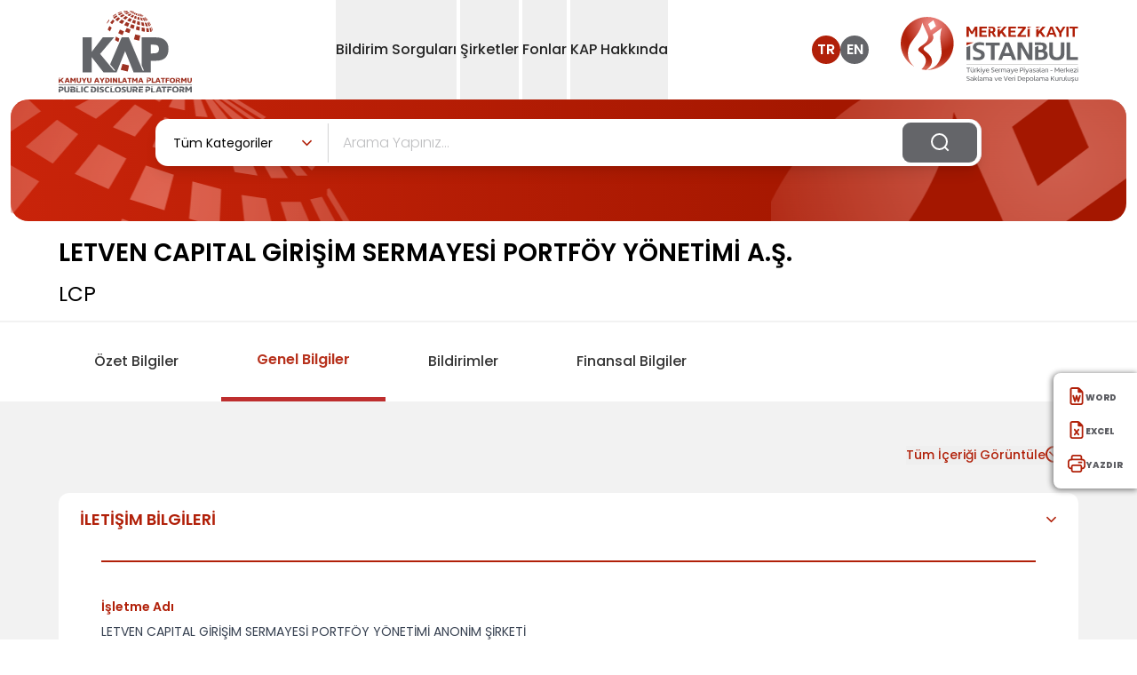

--- FILE ---
content_type: text/html; charset=utf-8
request_url: https://www.kap.org.tr/tr/sirket-bilgileri/genel/4970-letven-capital-girisim-sermayesi-portfoy-yonetimi-a-s
body_size: 48482
content:
<!DOCTYPE html><html lang="tr" class="overflow-x-hidden scroll-smooth show:overflow-y-hidden show:pr-1.5"><head><meta charSet="utf-8"/><meta name="viewport" content="width=device-width, initial-scale=1"/><link rel="preload" as="image" href="/images/header-logo-tr.svg" fetchPriority="high"/><link rel="preload" as="image" href="/images/merkezi-kayit-logo-tr.svg" fetchPriority="high"/><link rel="preload" as="image" href="/images/search-icon.svg"/><link rel="stylesheet" href="/_next/static/css/929f275f3f204690.css" data-precedence="next"/><link rel="stylesheet" href="/_next/static/css/5e31deb29ad1b89f.css" data-precedence="next"/><link rel="preload" as="script" fetchPriority="low" href="/_next/static/chunks/webpack-a4cf906f30d4cf95.js"/><script src="/_next/static/chunks/fd9d1056-1374b3982f0f1d4c.js" async=""></script><script src="/_next/static/chunks/2117-aea548c9137939ae.js" async=""></script><script src="/_next/static/chunks/main-app-5294d1645fe5526e.js" async=""></script><script src="/_next/static/chunks/5940-cee04dbe496b6e2e.js" async=""></script><script src="/_next/static/chunks/5878-72f429b9bddd0f6e.js" async=""></script><script src="/_next/static/chunks/app/%5Blang%5D/(company-detail)/sirket-bilgileri/genel/%5BmemberOid%5D/loading-825b67730fa2f2c6.js" async=""></script><script src="/_next/static/chunks/2972-0ade349e7e0bede6.js" async=""></script><script src="/_next/static/chunks/6278-19fd5ed3fe248c69.js" async=""></script><script src="/_next/static/chunks/app/%5Blang%5D/(companies)/(BIST)/layout-e19909798989a92c.js" async=""></script><script src="/_next/static/chunks/3836-5766c333615744e2.js" async=""></script><script src="/_next/static/chunks/app/%5Blang%5D/layout-67076aebe42c7668.js" async=""></script><script src="/_next/static/chunks/app/%5Blang%5D/error-42612d76ae6ec4a5.js" async=""></script><script src="/_next/static/chunks/app/%5Blang%5D/not-found-c37bae0380bcdeec.js" async=""></script><link rel="preload" href="https://www.googletagmanager.com/gtag/js?id=G-L21W6S1YS4" as="script"/><title>KAP</title><meta name="description" content="Kamuyu Aydınlatma Platformu"/><link rel="icon" href="/favicon.ico" type="image/x-icon" sizes="32x32"/><script src="/_next/static/chunks/polyfills-42372ed130431b0a.js" noModule=""></script><script defer src="/market-data-tracker.js"></script></head><body class="overflow-x-hidden"><div class="min-w-screen"><!--$--><header class="header header-fixed:bg-red-800 fixed w-full bg-white z-[1320] top-0 header--fixed:fixed header--fixed:top-0 header--fixed:left-0 header--fixed:z-[1320] header--fixed:shadow header--fixed:transition-all header--fixed:duration-400 show:w-calc-100-minus-6 show:transition-none"><nav><div class="xs:mx-5 lg:mx-auto lg:container lg:flex items-center justify-between"><div class="flex items-center justify-between lg:w-auto w-full lg:p-0"><a href="#"><img alt="header-logo-tr" fetchPriority="high" width="200" height="70" decoding="async" data-nimg="1" class=" ph:w-[90px] xs:w-[90px]  ph:header-fixed:w-[80px] xs:header-fixed:w-[70px]  xs:py-1 lg:py-0 sm:w-[100px] lg:w-[150px] lg:mt-1 transition-all duration-400 xs:mb-1 xs:header-fixed:mb-1 sm:mb-0  sm:header-fixed:w-[80px] lg:header-fixed:w-[100px]" style="color:transparent" src="/images/header-logo-tr.svg"/></a><div class="lg:hidden flex items-center"><a target="_blank" href="https://www.mkk.com.tr/"><img alt="header-mkk-logo-tr" fetchPriority="high" width="124" height="90" decoding="async" data-nimg="1" class="xs:w-[110px] xs:header-fixed:w-[100px]  ph:w-[120px] sm:w-[150px] sm:header-fixed:w-[120px] ph:header-fixed:w-[100px] lg:w- transition-all xs:h-3/4" style="color:transparent" src="/images/merkezi-kayit-logo-tr.svg"/></a><a class="lg:hidden me-4 ml-4 font-medium text-text-color" href="/en/sirket-bilgileri/genel/4970-letven-capital-girisim-sermayesi-portfoy-yonetimi-a-s">EN</a><button type="button" class=" mobile-menu-button grid gap-y-[8px]"><span class="mobile-menu block w-8 h-0.5 rounded-lg bg-text-color transition-all mobile-menu:transform mobile-menu:translate-y-[4px] mobile-menu:rotate-45 mobile-menu:bg-danger"></span><span class="mobile-menu block w-8 h-0.5 rounded-lg bg-text-color transition-all mobile-menu:hidden"></span><span class="mobile-menu block w-8 h-0.5 rounded-lg bg-text-color transition-all mobile-menu:-translate-y-[6px] mobile-menu:rotate-neg45 mobile-menu:bg-danger"></span></button></div></div><div class="hidden divide-y divide-slate-danger lg:flex lg:flex-row flex-col relative items-center justify-center lg:space-x-1 lg:min-h-[68.39px] pb-3 lg:pb-0 header__nav--menu gap-6 xl:gap-12 2xl:px-140 2xl:py-0 lg:px-4 py-0 lg:pt-0 pt-2 lg:h-auto h-screen lg:bg-transparent lg:after:hidden after:bg-light-gray after:min-w-1200 after:absolute after:-left-200 after:z-[-1] after:top-0 after:h-screen lg:before:hidden before:absolute before:top-0 before:-left-5 before:min-w-1000 before:w-full before:h-screen before:bg-[url(&#x27;/images/mobil-bg.svg&#x27;)] before:bg-no-repeat"><div id="Bildirim Sorguları0" class="border-none"><button type="button" class=" lg:min-h-[68px] lg:block lg:leading-normal leading-4 flex justify-between items-center lg:w-auto w-full dropdown-toggle relative show:after:w-full show:after:opacity-90 lg:header-fixed:py-22 header-fixed:py-8 transition-all duration-400 lg:py-11 py-8 lg:text-base text-2xl text-dark font-medium hover:text-danger lg:hover:after:absolute lg:hover:after:bottom-0 lg:hover:after:block lg:hover:after:h-[2px] lg:hover:after:left-0 lg:hover:after:bg-danger after:bg-transparent lg:hover:after:w-full hover:after:opacity-100 active:after:w-full is-active:lg:text-danger lg:is-active:after:absolute lg:is-active:after:bottom-0 lg:is-active:after:block lg:is-active:after:h-[2px] lg:is-active:after:left-0 lg:is-active:after:bg-danger lg:is-active:after:w-full hover:is-active:opacity-100"><div id="menu-screen" class="  hidden header-fixed:insetCustom top-[112px] header-fixed:top-[68px] show:right-0 show:bottom-0 show:left-0 show:ml-0 show:bg-black-50 show:pointer-events-none show:z-[1600] transition-all duration-500 show:opacity-40 show:visible show:fixed fade show:block"></div><span class="pointer-events-none select-none">Bildirim Sorguları</span><span class="lg:hidden block absolute right-0 w-21 h-17 bg-[url(&#x27;/images/menu-icon-large.svg&#x27;)]"></span></button><div class="  lg:w-427 dropdown__menu transition-all duration-400 overflow-y:auto lg:translate-x-0 translate-x-full is-active:translate-x-0 is-active:opacity-100 is-active:before:absolute is-active:before:top-0 is-active:before:left-0 is-active:before:w-full is-active:before:h-screen is-active:before:z-1 is-active:before:bg-[url(&#x27;/images/mobil-bg.svg&#x27;)] is-active:before:bg-no-repeat absolute lg:hidden bg-light-gray text-white rounded-b-lg p-8 lg:px-6 px-0 z-50 lg:animate-fadeIn animate-none lg:top-auto top-0 lg:right-auto -right-full is-active:right-0 lg:opacity-100 opacity-0 w-full lg:h-auto h-screen lg:visible lg:overflow-y-hidden overflow-y-auto group-hover/menuItem:opacity-100 lg:show:block show:z-[1800]"><ul class=""><li class="first:lg:hidden first:mb-0 mb-2"><button class="sub__close text-dark lg:text-base text-2xl font-medium mb-5 block relative z-[3] lg:ml-0 ml-10 lg:before:hidden before:absolute before:w-26 before:h-26 before:bg-[url(&#x27;/images/back-icon.svg&#x27;)] before:-left-10 before:top-0.5" href="#">Bildirim Sorguları</button></li><li class="  first:lg:hidden first:mb-0 mb-2 break-inside-avoid-column"><a class="group/scoped transition-all duration-700 ease-in-out z-[3] lg:w-379 relative text-dark rounded-lg bg-white block p-6 pr-4 text-sm hover:bg-danger hover:text-white hover:border-white hover:border-1 w-full h-full" href="/tr">Bugün Gelen Bildirimler<span class="absolute right-2 top-7 w-15 h-3 transition-all duration-700 ease-in-out group-hover:filter group-hover/scoped:filter group-hover/scoped:brightness-0 group-hover/scoped:invert"></span></a></li><li class="  first:lg:hidden first:mb-0 mb-2 break-inside-avoid-column"><a class="group/scoped transition-all duration-700 ease-in-out z-[3] lg:w-379 relative text-dark rounded-lg bg-white block p-6 pr-4 text-sm hover:bg-danger hover:text-white hover:border-white hover:border-1 w-full h-full" href="/tr/beklenen-bildirim-sorgu">Beklenen Bildirimler<span class="absolute right-2 top-7 w-15 h-3 transition-all duration-700 ease-in-out group-hover:filter group-hover/scoped:filter group-hover/scoped:brightness-0 group-hover/scoped:invert"></span></a></li><li class="  first:lg:hidden first:mb-0 mb-2 break-inside-avoid-column"><a class="group/scoped transition-all duration-700 ease-in-out z-[3] lg:w-379 relative text-dark rounded-lg bg-white block p-6 pr-4 text-sm hover:bg-danger hover:text-white hover:border-white hover:border-1 w-full h-full" href="/tr/bildirim-sorgu">Detaylı Sorgulama<span class="absolute right-2 top-7 w-15 h-3 transition-all duration-700 ease-in-out group-hover:filter group-hover/scoped:filter group-hover/scoped:brightness-0 group-hover/scoped:invert"></span></a></li><li class="  first:lg:hidden first:mb-0 mb-2 break-inside-avoid-column"><a class="group/scoped transition-all duration-700 ease-in-out z-[3] lg:w-379 relative text-dark rounded-lg bg-white block p-6 pr-4 text-sm hover:bg-danger hover:text-white hover:border-white hover:border-1 w-full h-full" href="/tr/kalem-karsilastirma">Finansal Tablo Kalem Sorgulama<span class="absolute right-2 top-7 w-15 h-3 transition-all duration-700 ease-in-out group-hover:filter group-hover/scoped:filter group-hover/scoped:brightness-0 group-hover/scoped:invert"></span></a></li></ul></div></div><div id="Şirketler1" class="border-none"><button type="button" class=" lg:min-h-[68px] lg:block lg:leading-normal leading-4 flex justify-between items-center lg:w-auto w-full dropdown-toggle relative show:after:w-full show:after:opacity-90 lg:header-fixed:py-22 header-fixed:py-8 transition-all duration-400 lg:py-11 py-8 lg:text-base text-2xl text-dark font-medium hover:text-danger lg:hover:after:absolute lg:hover:after:bottom-0 lg:hover:after:block lg:hover:after:h-[2px] lg:hover:after:left-0 lg:hover:after:bg-danger after:bg-transparent lg:hover:after:w-full hover:after:opacity-100 active:after:w-full is-active:lg:text-danger lg:is-active:after:absolute lg:is-active:after:bottom-0 lg:is-active:after:block lg:is-active:after:h-[2px] lg:is-active:after:left-0 lg:is-active:after:bg-danger lg:is-active:after:w-full hover:is-active:opacity-100"><div id="menu-screen" class="  hidden header-fixed:insetCustom top-[112px] header-fixed:top-[68px] show:right-0 show:bottom-0 show:left-0 show:ml-0 show:bg-black-50 show:pointer-events-none show:z-[1600] transition-all duration-500 show:opacity-40 show:visible show:fixed fade show:block"></div><span class="pointer-events-none select-none">Şirketler</span><span class="lg:hidden block absolute right-0 w-21 h-17 bg-[url(&#x27;/images/menu-icon-large.svg&#x27;)]"></span></button><div class="  lg:w-[800px] xl:w-[826px] lg:left-0 dropdown__menu transition-all duration-400 overflow-y:auto lg:translate-x-0 translate-x-full is-active:translate-x-0 is-active:opacity-100 is-active:before:absolute is-active:before:top-0 is-active:before:left-0 is-active:before:w-full is-active:before:h-screen is-active:before:z-1 is-active:before:bg-[url(&#x27;/images/mobil-bg.svg&#x27;)] is-active:before:bg-no-repeat absolute lg:hidden bg-light-gray text-white rounded-b-lg p-8 lg:px-6 px-0 z-50 lg:animate-fadeIn animate-none lg:top-auto top-0 lg:right-auto -right-full is-active:right-0 lg:opacity-100 opacity-0 w-full lg:h-auto h-screen lg:visible lg:overflow-y-hidden overflow-y-auto group-hover/menuItem:opacity-100 lg:show:block show:z-[1800]"><ul class="lg:columns-2 columns-1 gap-x-5 list-none"><li class="first:lg:hidden first:mb-0 mb-2"><button class="sub__close text-dark lg:text-base text-2xl font-medium mb-5 block relative z-[3] lg:ml-0 ml-10 lg:before:hidden before:absolute before:w-26 before:h-26 before:bg-[url(&#x27;/images/back-icon.svg&#x27;)] before:-left-10 before:top-0.5" href="#">Şirketler</button></li><li class="  break-inside-avoid-column first:lg:hidden first:mb-0 mb-2 break-inside-avoid-column"><a class="group/scoped transition-all duration-700 ease-in-out z-[3] lg:w-379 relative text-dark rounded-lg bg-white block p-6 pr-4 text-sm hover:bg-danger hover:text-white hover:border-white hover:border-1 w-full h-full" href="/tr/bist-sirketler">BIST Şirketleri<span class="absolute right-2 top-7 w-15 h-3 transition-all duration-700 ease-in-out group-hover:filter group-hover/scoped:filter group-hover/scoped:brightness-0 group-hover/scoped:invert"></span></a></li><li class="  break-inside-avoid-column first:lg:hidden first:mb-0 mb-2 break-inside-avoid-column"><a class="group/scoped transition-all duration-700 ease-in-out z-[3] lg:w-379 relative text-dark rounded-lg bg-white block p-6 pr-4 text-sm hover:bg-danger hover:text-white hover:border-white hover:border-1 w-full h-full" href="/tr/sirketler/YK">Yatırım Kuruluşları<span class="absolute right-2 top-7 w-15 h-3 transition-all duration-700 ease-in-out group-hover:filter group-hover/scoped:filter group-hover/scoped:brightness-0 group-hover/scoped:invert"></span></a></li><li class="  break-inside-avoid-column first:lg:hidden first:mb-0 mb-2 break-inside-avoid-column"><a class="group/scoped transition-all duration-700 ease-in-out z-[3] lg:w-379 relative text-dark rounded-lg bg-white block p-6 pr-4 text-sm hover:bg-danger hover:text-white hover:border-white hover:border-1 w-full h-full" href="/tr/sirketler/PYS">Portföy Yönetim Şirketleri<span class="absolute right-2 top-7 w-15 h-3 transition-all duration-700 ease-in-out group-hover:filter group-hover/scoped:filter group-hover/scoped:brightness-0 group-hover/scoped:invert"></span></a></li><li class="  break-inside-avoid-column first:lg:hidden first:mb-0 mb-2 break-inside-avoid-column"><a class="group/scoped transition-all duration-700 ease-in-out z-[3] lg:w-379 relative text-dark rounded-lg bg-white block p-6 pr-4 text-sm hover:bg-danger hover:text-white hover:border-white hover:border-1 w-full h-full" href="/tr/sirketler/BDK">Bağımsız Denetim Kuruluşları<span class="absolute right-2 top-7 w-15 h-3 transition-all duration-700 ease-in-out group-hover:filter group-hover/scoped:filter group-hover/scoped:brightness-0 group-hover/scoped:invert"></span></a></li><li class="  break-inside-avoid-column first:lg:hidden first:mb-0 mb-2 break-inside-avoid-column"><a class="group/scoped transition-all duration-700 ease-in-out z-[3] lg:w-379 relative text-dark rounded-lg bg-white block p-6 pr-4 text-sm hover:bg-danger hover:text-white hover:border-white hover:border-1 w-full h-full" href="/tr/sirketler/ALL">Tüm Şirketler<span class="absolute right-2 top-7 w-15 h-3 transition-all duration-700 ease-in-out group-hover:filter group-hover/scoped:filter group-hover/scoped:brightness-0 group-hover/scoped:invert"></span></a></li><li class="  break-inside-avoid-column first:lg:hidden first:mb-0 mb-2 break-inside-avoid-column"><a class="group/scoped transition-all duration-700 ease-in-out z-[3] lg:w-379 relative text-dark rounded-lg bg-white block p-6 pr-4 text-sm hover:bg-danger hover:text-white hover:border-white hover:border-1 w-full h-full" href="/tr/sirketler/DK">Diğer KAP Üyeleri ve İşlem Görmeyen Şirketler<span class="absolute right-2 top-7 w-15 h-3 transition-all duration-700 ease-in-out group-hover:filter group-hover/scoped:filter group-hover/scoped:brightness-0 group-hover/scoped:invert"></span></a></li><li class="  break-inside-avoid-column first:lg:hidden first:mb-0 mb-2 break-inside-avoid-column"><a class="group/scoped transition-all duration-700 ease-in-out z-[3] lg:w-379 relative text-dark rounded-lg bg-white block p-6 pr-4 text-sm hover:bg-danger hover:text-white hover:border-white hover:border-1 w-full h-full" href="/tr/sirketler/DCS">Derecelendirme Şirketleri<span class="absolute right-2 top-7 w-15 h-3 transition-all duration-700 ease-in-out group-hover:filter group-hover/scoped:filter group-hover/scoped:brightness-0 group-hover/scoped:invert"></span></a></li><li class="  break-inside-avoid-column first:lg:hidden first:mb-0 mb-2 break-inside-avoid-column"><a class="group/scoped transition-all duration-700 ease-in-out z-[3] lg:w-379 relative text-dark rounded-lg bg-white block p-6 pr-4 text-sm hover:bg-danger hover:text-white hover:border-white hover:border-1 w-full h-full" href="/tr/sirketler/KVH">Kripto Varlık Hizmet Sağlayıcı<span class="absolute right-2 top-7 w-15 h-3 transition-all duration-700 ease-in-out group-hover:filter group-hover/scoped:filter group-hover/scoped:brightness-0 group-hover/scoped:invert"></span></a></li><li class="  break-inside-avoid-column first:lg:hidden first:mb-0 mb-2 break-inside-avoid-column"><a class="group/scoped transition-all duration-700 ease-in-out z-[3] lg:w-379 relative text-dark rounded-lg bg-white block p-6 pr-4 text-sm hover:bg-danger hover:text-white hover:border-white hover:border-1 w-full h-full" href="/tr/sirketler/KSE">KAP Üyeliği Sona Eren Şirketler<span class="absolute right-2 top-7 w-15 h-3 transition-all duration-700 ease-in-out group-hover:filter group-hover/scoped:filter group-hover/scoped:brightness-0 group-hover/scoped:invert"></span></a></li></ul></div></div><div id="Fonlar2" class="border-none"><button type="button" class=" lg:min-h-[68px] lg:block lg:leading-normal leading-4 flex justify-between items-center lg:w-auto w-full dropdown-toggle relative show:after:w-full show:after:opacity-90 lg:header-fixed:py-22 header-fixed:py-8 transition-all duration-400 lg:py-11 py-8 lg:text-base text-2xl text-dark font-medium hover:text-danger lg:hover:after:absolute lg:hover:after:bottom-0 lg:hover:after:block lg:hover:after:h-[2px] lg:hover:after:left-0 lg:hover:after:bg-danger after:bg-transparent lg:hover:after:w-full hover:after:opacity-100 active:after:w-full is-active:lg:text-danger lg:is-active:after:absolute lg:is-active:after:bottom-0 lg:is-active:after:block lg:is-active:after:h-[2px] lg:is-active:after:left-0 lg:is-active:after:bg-danger lg:is-active:after:w-full hover:is-active:opacity-100"><div id="menu-screen" class="  hidden header-fixed:insetCustom top-[112px] header-fixed:top-[68px] show:right-0 show:bottom-0 show:left-0 show:ml-0 show:bg-black-50 show:pointer-events-none show:z-[1600] transition-all duration-500 show:opacity-40 show:visible show:fixed fade show:block"></div><span class="pointer-events-none select-none">Fonlar</span><span class="lg:hidden block absolute right-0 w-21 h-17 bg-[url(&#x27;/images/menu-icon-large.svg&#x27;)]"></span></button><div class="  lg:w-[800px] xl:w-[826px] lg:left-0 dropdown__menu transition-all duration-400 overflow-y:auto lg:translate-x-0 translate-x-full is-active:translate-x-0 is-active:opacity-100 is-active:before:absolute is-active:before:top-0 is-active:before:left-0 is-active:before:w-full is-active:before:h-screen is-active:before:z-1 is-active:before:bg-[url(&#x27;/images/mobil-bg.svg&#x27;)] is-active:before:bg-no-repeat absolute lg:hidden bg-light-gray text-white rounded-b-lg p-8 lg:px-6 px-0 z-50 lg:animate-fadeIn animate-none lg:top-auto top-0 lg:right-auto -right-full is-active:right-0 lg:opacity-100 opacity-0 w-full lg:h-auto h-screen lg:visible lg:overflow-y-hidden overflow-y-auto group-hover/menuItem:opacity-100 lg:show:block show:z-[1800]"><ul class="lg:columns-2 columns-1 gap-x-5 list-none"><li class="first:lg:hidden first:mb-0 mb-2"><button class="sub__close text-dark lg:text-base text-2xl font-medium mb-5 block relative z-[3] lg:ml-0 ml-10 lg:before:hidden before:absolute before:w-26 before:h-26 before:bg-[url(&#x27;/images/back-icon.svg&#x27;)] before:-left-10 before:top-0.5" href="#">Fonlar</button></li><li class="  break-inside-avoid-column first:lg:hidden first:mb-0 mb-2 break-inside-avoid-column"><a class="group/scoped transition-all duration-700 ease-in-out z-[3] lg:w-379 relative text-dark rounded-lg bg-white block p-6 pr-4 text-sm hover:bg-danger hover:text-white hover:border-white hover:border-1 w-full h-full" href="/tr/YatirimFonlari/BYF">Borsa Yatırım Fonları<span class="absolute right-2 top-7 w-15 h-3 transition-all duration-700 ease-in-out group-hover:filter group-hover/scoped:filter group-hover/scoped:brightness-0 group-hover/scoped:invert"></span></a></li><li class="  break-inside-avoid-column first:lg:hidden first:mb-0 mb-2 break-inside-avoid-column"><a class="group/scoped transition-all duration-700 ease-in-out z-[3] lg:w-379 relative text-dark rounded-lg bg-white block p-6 pr-4 text-sm hover:bg-danger hover:text-white hover:border-white hover:border-1 w-full h-full" href="/tr/YatirimFonlari/YF">Yatırım Fonları<span class="absolute right-2 top-7 w-15 h-3 transition-all duration-700 ease-in-out group-hover:filter group-hover/scoped:filter group-hover/scoped:brightness-0 group-hover/scoped:invert"></span></a></li><li class="  break-inside-avoid-column first:lg:hidden first:mb-0 mb-2 break-inside-avoid-column"><a class="group/scoped transition-all duration-700 ease-in-out z-[3] lg:w-379 relative text-dark rounded-lg bg-white block p-6 pr-4 text-sm hover:bg-danger hover:text-white hover:border-white hover:border-1 w-full h-full" href="/tr/YatirimFonlari/EYF">Emeklilik Yatırım Fonları<span class="absolute right-2 top-7 w-15 h-3 transition-all duration-700 ease-in-out group-hover:filter group-hover/scoped:filter group-hover/scoped:brightness-0 group-hover/scoped:invert"></span></a></li><li class="  break-inside-avoid-column first:lg:hidden first:mb-0 mb-2 break-inside-avoid-column"><a class="group/scoped transition-all duration-700 ease-in-out z-[3] lg:w-379 relative text-dark rounded-lg bg-white block p-6 pr-4 text-sm hover:bg-danger hover:text-white hover:border-white hover:border-1 w-full h-full" href="/tr/YatirimFonlari/OKS">OKS Emeklilik Yatırım Fonları<span class="absolute right-2 top-7 w-15 h-3 transition-all duration-700 ease-in-out group-hover:filter group-hover/scoped:filter group-hover/scoped:brightness-0 group-hover/scoped:invert"></span></a></li><li class="  break-inside-avoid-column first:lg:hidden first:mb-0 mb-2 break-inside-avoid-column"><a class="group/scoped transition-all duration-700 ease-in-out z-[3] lg:w-379 relative text-dark rounded-lg bg-white block p-6 pr-4 text-sm hover:bg-danger hover:text-white hover:border-white hover:border-1 w-full h-full" href="/tr/YatirimFonlari/YYF">Yabancı Yatırım Fonları<span class="absolute right-2 top-7 w-15 h-3 transition-all duration-700 ease-in-out group-hover:filter group-hover/scoped:filter group-hover/scoped:brightness-0 group-hover/scoped:invert"></span></a></li><li class="  break-inside-avoid-column first:lg:hidden first:mb-0 mb-2 break-inside-avoid-column"><a class="group/scoped transition-all duration-700 ease-in-out z-[3] lg:w-379 relative text-dark rounded-lg bg-white block p-6 pr-4 text-sm hover:bg-danger hover:text-white hover:border-white hover:border-1 w-full h-full" href="/tr/YatirimFonlari/VFF">Varlık Finansman Fonları<span class="absolute right-2 top-7 w-15 h-3 transition-all duration-700 ease-in-out group-hover:filter group-hover/scoped:filter group-hover/scoped:brightness-0 group-hover/scoped:invert"></span></a></li><li class="  break-inside-avoid-column first:lg:hidden first:mb-0 mb-2 break-inside-avoid-column"><a class="group/scoped transition-all duration-700 ease-in-out z-[3] lg:w-379 relative text-dark rounded-lg bg-white block p-6 pr-4 text-sm hover:bg-danger hover:text-white hover:border-white hover:border-1 w-full h-full" href="/tr/YatirimFonlari/KFF">Konut Finansman Fonları<span class="absolute right-2 top-7 w-15 h-3 transition-all duration-700 ease-in-out group-hover:filter group-hover/scoped:filter group-hover/scoped:brightness-0 group-hover/scoped:invert"></span></a></li><li class="  break-inside-avoid-column first:lg:hidden first:mb-0 mb-2 break-inside-avoid-column"><a class="group/scoped transition-all duration-700 ease-in-out z-[3] lg:w-379 relative text-dark rounded-lg bg-white block p-6 pr-4 text-sm hover:bg-danger hover:text-white hover:border-white hover:border-1 w-full h-full" href="/tr/YatirimFonlari/GMF">Gayrimenkul Yatırım Fonları<span class="absolute right-2 top-7 w-15 h-3 transition-all duration-700 ease-in-out group-hover:filter group-hover/scoped:filter group-hover/scoped:brightness-0 group-hover/scoped:invert"></span></a></li><li class="  break-inside-avoid-column first:lg:hidden first:mb-0 mb-2 break-inside-avoid-column"><a class="group/scoped transition-all duration-700 ease-in-out z-[3] lg:w-379 relative text-dark rounded-lg bg-white block p-6 pr-4 text-sm hover:bg-danger hover:text-white hover:border-white hover:border-1 w-full h-full" href="/tr/YatirimFonlari/GSF">Girişim Sermayesi Yatırım Fonları<span class="absolute right-2 top-7 w-15 h-3 transition-all duration-700 ease-in-out group-hover:filter group-hover/scoped:filter group-hover/scoped:brightness-0 group-hover/scoped:invert"></span></a></li><li class="  break-inside-avoid-column first:lg:hidden first:mb-0 mb-2 break-inside-avoid-column"><a class="group/scoped transition-all duration-700 ease-in-out z-[3] lg:w-379 relative text-dark rounded-lg bg-white block p-6 pr-4 text-sm hover:bg-danger hover:text-white hover:border-white hover:border-1 w-full h-full" href="/tr/YatirimFonlari/PFF">Proje Finansman Fonları<span class="absolute right-2 top-7 w-15 h-3 transition-all duration-700 ease-in-out group-hover:filter group-hover/scoped:filter group-hover/scoped:brightness-0 group-hover/scoped:invert"></span></a></li><li class="  break-inside-avoid-column first:lg:hidden first:mb-0 mb-2 break-inside-avoid-column"><a class="group/scoped transition-all duration-700 ease-in-out z-[3] lg:w-379 relative text-dark rounded-lg bg-white block p-6 pr-4 text-sm hover:bg-danger hover:text-white hover:border-white hover:border-1 w-full h-full" href="/tr/YatirimFonlari/TEYF">Tasfiye Olmuş Fonlar<span class="absolute right-2 top-7 w-15 h-3 transition-all duration-700 ease-in-out group-hover:filter group-hover/scoped:filter group-hover/scoped:brightness-0 group-hover/scoped:invert"></span></a></li><li class="  break-inside-avoid-column first:lg:hidden first:mb-0 mb-2 break-inside-avoid-column"><a class="group/scoped transition-all duration-700 ease-in-out z-[3] lg:w-379 relative text-dark rounded-lg bg-white block p-6 pr-4 text-sm hover:bg-danger hover:text-white hover:border-white hover:border-1 w-full h-full" href="/tr/YatirimFonlari/ALL">Tüm Fonlar<span class="absolute right-2 top-7 w-15 h-3 transition-all duration-700 ease-in-out group-hover:filter group-hover/scoped:filter group-hover/scoped:brightness-0 group-hover/scoped:invert"></span></a></li></ul></div></div><div id="KAP Hakkında3" class="border-none"><button type="button" class=" lg:min-h-[68px] lg:block lg:leading-normal leading-4 flex justify-between items-center lg:w-auto w-full dropdown-toggle relative show:after:w-full show:after:opacity-90 lg:header-fixed:py-22 header-fixed:py-8 transition-all duration-400 lg:py-11 py-8 lg:text-base text-2xl text-dark font-medium hover:text-danger lg:hover:after:absolute lg:hover:after:bottom-0 lg:hover:after:block lg:hover:after:h-[2px] lg:hover:after:left-0 lg:hover:after:bg-danger after:bg-transparent lg:hover:after:w-full hover:after:opacity-100 active:after:w-full is-active:lg:text-danger lg:is-active:after:absolute lg:is-active:after:bottom-0 lg:is-active:after:block lg:is-active:after:h-[2px] lg:is-active:after:left-0 lg:is-active:after:bg-danger lg:is-active:after:w-full hover:is-active:opacity-100"><div id="menu-screen" class="  hidden header-fixed:insetCustom top-[112px] header-fixed:top-[68px] show:right-0 show:bottom-0 show:left-0 show:ml-0 show:bg-black-50 show:pointer-events-none show:z-[1600] transition-all duration-500 show:opacity-40 show:visible show:fixed fade show:block"></div><span class="pointer-events-none select-none">KAP Hakkında</span><span class="lg:hidden block absolute right-0 w-21 h-17 bg-[url(&#x27;/images/menu-icon-large.svg&#x27;)]"></span></button><div class="  lg:w-427 dropdown__menu transition-all duration-400 overflow-y:auto lg:translate-x-0 translate-x-full is-active:translate-x-0 is-active:opacity-100 is-active:before:absolute is-active:before:top-0 is-active:before:left-0 is-active:before:w-full is-active:before:h-screen is-active:before:z-1 is-active:before:bg-[url(&#x27;/images/mobil-bg.svg&#x27;)] is-active:before:bg-no-repeat absolute lg:hidden bg-light-gray text-white rounded-b-lg p-8 lg:px-6 px-0 z-50 lg:animate-fadeIn animate-none lg:top-auto top-0 lg:right-auto -right-full is-active:right-0 lg:opacity-100 opacity-0 w-full lg:h-auto h-screen lg:visible lg:overflow-y-hidden overflow-y-auto group-hover/menuItem:opacity-100 lg:show:block show:z-[1800]"><ul class=""><li class="first:lg:hidden first:mb-0 mb-2"><button class="sub__close text-dark lg:text-base text-2xl font-medium mb-5 block relative z-[3] lg:ml-0 ml-10 lg:before:hidden before:absolute before:w-26 before:h-26 before:bg-[url(&#x27;/images/back-icon.svg&#x27;)] before:-left-10 before:top-0.5" href="#">KAP Hakkında</button></li></ul></div></div></div><div class="lg:flex items-center h-full hidden justify-center header-fixed:justify-end"><div class="flex gap-3 items-center"><a class="font-semibold w-8 h-8 bg-danger hover:bg-danger duration-300 transition-all ease-linear text-white  flex items-center justify-center rounded-full " href="/tr/sirket-bilgileri/genel/4970-letven-capital-girisim-sermayesi-portfoy-yonetimi-a-s">TR</a><a class="font-semibold w-8 h-8 bg-kap-gray lg:me-9  hover:bg-danger duration-300 transition-all ease-linear text-white flex items-center justify-center rounded-full " href="/en/sirket-bilgileri/genel/4970-letven-capital-girisim-sermayesi-portfoy-yonetimi-a-s">EN</a></div><a target="_blank" class="flex items-center justify-center font-medium text-gray-900 title-font md:mb-0" href="https://www.mkk.com.tr"><img alt="merkezi-kayit-logo" fetchPriority="high" width="200" height="70" decoding="async" data-nimg="1" class="transition-all lg:w-[200px] lg:header-fixed:w-[150px] duration-400 flex-shrink-0" style="color:transparent" src="/images/merkezi-kayit-logo-tr.svg"/></a></div></div></nav></header><!--/$--></div><main class="mx-auto show:overflow-y-hidden"><div><section><div class="relative lg:mx-3 mx-0 before:absolute before:bg-red-gradient lg:min-h-137 min-h-120 before:lg:min-h-137 before:lg:rounded-20 before:w-full before:max-h-120 before:min-h-120 before:rounded-none"><span class="rounded-tl-20 after:absolute after:bg-[url(&#x27;/images/banner-right-logo.svg&#x27;)] after:lg:w-400 after:lg:h-137 after:right-0 after:top-0 after:lg:bg-no-repeat after:bg-top after:rounded-tr-20 after:lg:bg-auto after:h-120 after:w-140 after:object-none after:bg-cover after:bg-repeat-round"></span><span class="rounded-tb-20 after:absolute after:bg-[url(&#x27;/images/banner-left-logo.svg&#x27;)] after:lg:w-400 after:lg:h-137 after:left-0 after:top-0 after:lg:bg-no-repeat after:bg-top after:rounded-tl-20 after:lg:bg-auto after:h-120 after:w-140 after:object-none after:bg-cover after:bg-repeat-round"></span><div class="flex justify-center md:max-w-full max-w-360 m-auto p-2 md:py-8 py-8 z-20"><div class="relative z-[1300] lg:top-[-10px]"><div class="w-full flex justify-center"><form class="w-full w-[930px] sm:w-[520px] lg:w-[930px] p-1 mx-2 bg-white border-r shadow-lg flex items-center space-x-4 
          
          rounded-14
      "><div class="relative flex-grow  border-r border-[#D7D7D7]"><div class="flex  md:w-[190px] justify-between items-center bg-white border-r border-gray-50 px-4 py-3 cursor-pointer custom-select-toggle"><span class=" max-w-[80px] sm:max-w-full text-black custom-select-text text-sm whitespace-nowrap overflow-hidden text-ellipsis">Tüm Kategoriler</span><svg xmlns="http://www.w3.org/2000/svg" width="13" height="8" viewBox="0 0 13 8" fill="none" class=" transition-all duration-500 active:rotate-180"><path d="M11 1.75L6.5 6.25L2 1.75" stroke="#B12009" stroke-width="1.6" stroke-linecap="square"></path></svg></div><div class="hidden 
              absolute mt-0.5 w-full bg-light-gray border-t rounded-lg shadow-lg z-[1600] custom-select-dropdown" style="left:-4px;width:102%"><div class="select-items grid bg-white"><div class="select-option text-sm py-3 px-4 cursor-pointer bg-white rounded-lg transition-all duration-500 ease-in-out hover:bg-danger hover:text-white">Tüm Kategoriler</div><div class="select-option text-sm py-3 px-4 cursor-pointer bg-white rounded-lg transition-all duration-500 ease-in-out hover:bg-danger hover:text-white">Özel Durum Açıklaması</div><div class="select-option text-sm py-3 px-4 cursor-pointer bg-white rounded-lg transition-all duration-500 ease-in-out hover:bg-danger hover:text-white">Finansal Rapor</div><div class="select-option text-sm py-3 px-4 cursor-pointer bg-white rounded-lg transition-all duration-500 ease-in-out hover:bg-danger hover:text-white">Diğer Bildirimler</div><div class="select-option text-sm py-3 px-4 cursor-pointer bg-white rounded-lg transition-all duration-500 ease-in-out hover:bg-danger hover:text-white">Fon Bildirimleri</div></div></div></div><input type="text" id="all-search" class="lg:w-full w-full lg:h-auto h-9 text-dark block border-0 focus:border-0 focus:ring-0 placeholder:opacity-40 placeholder:text-text-color font-light lg:text-base text-sm" placeholder="Arama Yapınız..." value=""/><button type="submit" class="flex items-center lg:h-auto h-9 justify-center lg:px-31 px-3 lg:py-3 py-3 border-l border-kap-gray bg-kap-gray rounded-[9px] cursor-pointer"><img src="/images/search-icon.svg" alt="Search Icon" class="md:w-21 w-18 max-w-max"/></button><input type="hidden" name="as_fid" value="1da9146a19877f51c9f7cf8bc95f73f5c02b50ca" /></form></div><div class="hidden false absolute overflow-y-auto rounded-14 max-h-500 show:bg-white show:z-[1700] show:w-content show:mx-2 show:opacity-100 opacity-0 show:transition-opacity show:duration-100 show:ease-in-out show:delay-100 show:rounded-tl-none show:rounded-tr-none" id="searchDiv"><div class="container m-auto py-10 relative"><button type="button" class="items-center bg-danger p-2 rounded-lg text-sm w-51 h-8 ms-auto transition-all duration-700 ease-in-out inline-flex justify-center hover:bg-red-900 absolute top-0 right-0 mt-2 mr-2"><span class="text-white"><svg xmlns="http://www.w3.org/2000/svg" width="15" height="15" viewBox="0 0 17 18" fill="none"><path d="M15.96 1.68945L1.04688 16.6025M1.04688 1.68945L15.96 16.6025" stroke="white" stroke-width="2" stroke-linecap="round" stroke-linejoin="round"></path></svg></span></button><div class="text-danger italic text-sm font-bold">(*) Aşağıdaki öneriler, sadece endeks/pazar/dönem bilgisi girildiğinde ilgili yılın son 14 günü, diğer durumlarda geçmişe dönük 30 günlük dönem esas alınarak listelenmektedir. Daha geniş dönemli arama “detaylı sorgulama” sayfasından yapılmalıdır.</div><div class="py-4 text-danger lg:text-lg text-sm font-semibold"><a href="/tr/search//1">Bildirim İçeriklerinde ve Eklerinde Ara</a></div></div></div><div id="menu-screen" class="hidden header-fixed:insetCustom top-0 show:right-0 show:bottom-0 show:left-0 show:ml-0 show:bg-black-50 show:pointer-events-none show:z-[1600] transition-all duration-500 show:opacity-40 show:visible show:fixed fade"></div></div></div></div><div id="menu-screen-banner" class="top-0 show:right-0 show:bottom-0 show:left-0 show:bg-black-50 show:pointer-events-none show:z-[1600] transition-all duration-500 show:opacity-40 show:visible show:fixed fade"></div></section><div><!--$?--><template id="B:0"></template><style data-emotion="css e8dkfu">.css-e8dkfu{position:fixed;inset:0;z-index:9999;width:100vw;height:100vh;background-color:#f0f0f0;}</style><div class="MuiBox-root css-e8dkfu"><style data-emotion="css 16848rm animation-wiooy9">.css-16848rm{display:block;background-color:rgba(0, 0, 0, 0.11);height:1.2em;position:relative;overflow:hidden;-webkit-mask-image:-webkit-radial-gradient(white, black);background-color:#e0e0e0;}.css-16848rm::after{background:linear-gradient(
                90deg,
                transparent,
                rgba(0, 0, 0, 0.04),
                transparent
              );content:"";position:absolute;-webkit-transform:translateX(-100%);-moz-transform:translateX(-100%);-ms-transform:translateX(-100%);transform:translateX(-100%);bottom:0;left:0;right:0;top:0;}.css-16848rm::after{-webkit-animation:animation-wiooy9 2s linear 0.5s infinite;animation:animation-wiooy9 2s linear 0.5s infinite;}.css-16848rm::after{background:linear-gradient(90deg, transparent, rgba(255,255,255,1), transparent);}@-webkit-keyframes animation-wiooy9{0%{-webkit-transform:translateX(-100%);-moz-transform:translateX(-100%);-ms-transform:translateX(-100%);transform:translateX(-100%);}50%{-webkit-transform:translateX(100%);-moz-transform:translateX(100%);-ms-transform:translateX(100%);transform:translateX(100%);}100%{-webkit-transform:translateX(100%);-moz-transform:translateX(100%);-ms-transform:translateX(100%);transform:translateX(100%);}}@keyframes animation-wiooy9{0%{-webkit-transform:translateX(-100%);-moz-transform:translateX(-100%);-ms-transform:translateX(-100%);transform:translateX(-100%);}50%{-webkit-transform:translateX(100%);-moz-transform:translateX(100%);-ms-transform:translateX(100%);transform:translateX(100%);}100%{-webkit-transform:translateX(100%);-moz-transform:translateX(100%);-ms-transform:translateX(100%);transform:translateX(100%);}}</style><span class="MuiSkeleton-root MuiSkeleton-rectangular MuiSkeleton-wave css-16848rm" style="width:100%;height:100%"></span><style data-emotion="css 3hcm5q">.css-3hcm5q{position:absolute;top:50%;left:50%;-webkit-transform:translate(-50%, -50%);-moz-transform:translate(-50%, -50%);-ms-transform:translate(-50%, -50%);transform:translate(-50%, -50%);}</style><div class="MuiBox-root css-3hcm5q"><img alt="Loading" loading="lazy" width="100" height="100" decoding="async" data-nimg="1" class="w-[100px] h-[100px] object-contain" style="color:transparent" src="/images/gifload.gif"/></div></div><!--/$--></div></div></main><div class="flex items-end w-full"><!--$--><div id="main-footer" class="footer w-full text-gray-700 bg-secondary-dark body-font"><div class="container lg:flex justify-center lg:justify-between lg:flex-no-wrap lg:py-8 lg:pt-14 lg:pb-10 mx-auto md:items-center lg:items-start md:flex-no-wrap"><div class="flex justify-center flex-wrap items-center lg:mr-12 my-8 lg:mt-0"><img alt="mkk footer logo" loading="lazy" width="100" height="100" decoding="async" data-nimg="1" class="flex-shrink-0 md:w-auto w-70" style="color:transparent" src="/images/footer-logo-tr.svg"/><div class="lg:flex hidden gap-2 pt-12 ml-5"><a target="_blank" class="bg-danger p-2 rounded-full w-8 h-8 flex items-center transition-all duration-700 ease-in-out hover:bg-red-900" href="https://x.com/MerkeziKayitTur"><img alt="kap x" loading="lazy" width="100" height="100" decoding="async" data-nimg="1" class="w-18 h-15" style="color:transparent" src="/images/x.svg"/></a><a target="_blank" class="bg-danger p-2 rounded-full w-8 h-8 flex items-center transition-all duration-700 ease-in-out hover:bg-red-900" href="https://www.linkedin.com/company/merkezi-kayit-kurulusu-a.s.-mkk-/"><img alt="kap linkedin" loading="lazy" width="100" height="100" decoding="async" data-nimg="1" class="w-18 h-15" style="color:transparent" src="/images/linkedln.svg"/></a><a target="_blank" class="bg-danger p-2 rounded-full w-8 h-8 flex items-center transition-all duration-700 ease-in-out hover:bg-red-900" href="https://www.instagram.com/merkezikayitistanbul/"><img alt="kap instagram" loading="lazy" width="100" height="100" decoding="async" data-nimg="1" class="w-18 h-15" style="color:transparent" src="/images/instagram.svg"/></a><a target="_blank" class="bg-danger p-2 rounded-full w-8 h-8 flex items-center transition-all duration-700 ease-in-out hover:bg-red-900" href="https://www.youtube.com/@merkezikayit"><img alt="kap youtube" loading="lazy" width="100" height="100" decoding="async" data-nimg="1" class="w-18 h-15" style="color:transparent" src="/images/youtube.svg"/></a><a target="_blank" class="bg-danger p-2 rounded-full w-8 h-8 flex items-center transition-all duration-700 ease-in-out hover:bg-red-900" href="https://sosyal.teknofest.app/@merkezikayit"><img alt="kap next sosyal" loading="lazy" width="100" height="100" decoding="async" data-nimg="1" class="w-18 h-15" style="color:transparent" src="/images/nsocial.svg"/></a></div></div><div class="justify-center hidden lg:flex flex-wrap lg:mt-0 lg:my-0 lg:-mb-10 lg:text-left text-center md:mt-0 my-6 lg:gap-0 gap-x-6 gap-y-4"><div class="w-auto lg:px-4 lg:w-1/4 md:w-1/2"><div href="#" class="lg:mb-8 block text-base lg:font-medium font-medium lg:tracking-widest text-yellow title-font">Bildirim Sorguları</div><ul class="list-none"><li class="lg:mb-3"><a class="text-light-gray text-sm transition-all duration-700 ease-in-out text-opacity-80 cursor-pointer hover:text-opacity-60 hidden lg:block" href="/tr">Bugün Gelen Bildirimler</a></li><li class="lg:mb-3"><a class="text-light-gray text-sm transition-all duration-700 ease-in-out text-opacity-80 cursor-pointer hover:text-opacity-60 hidden lg:block" href="/tr/beklenen-bildirim-sorgu">Beklenen Bildirimler</a></li><li class="lg:mb-3"><a class="text-light-gray text-sm transition-all duration-700 ease-in-out text-opacity-80 cursor-pointer hover:text-opacity-60 hidden lg:block" href="/tr/bildirim-sorgu">Detaylı Sorgulama</a></li><li class="lg:mb-3"><a class="text-light-gray text-sm transition-all duration-700 ease-in-out text-opacity-80 cursor-pointer hover:text-opacity-60 hidden lg:block" href="/tr/kalem-karsilastirma">Finansal Tablo Kalem Sorgulama</a></li></ul></div><div class="w-auto lg:px-4 lg:w-1/4 md:w-1/2"><div href="#" class="lg:mb-8 block text-base lg:font-medium font-medium lg:tracking-widest text-yellow title-font">Şirketler</div><ul class="list-none"><li class="lg:mb-3"><a class="text-light-gray text-sm transition-all duration-700 ease-in-out text-opacity-80 cursor-pointer hover:text-opacity-60 hidden lg:block" href="/tr/bist-sirketler">BIST Şirketleri</a></li><li class="lg:mb-3"><a class="text-light-gray text-sm transition-all duration-700 ease-in-out text-opacity-80 cursor-pointer hover:text-opacity-60 hidden lg:block" href="/tr/sirketler/YK">Yatırım Kuruluşları</a></li><li class="lg:mb-3"><a class="text-light-gray text-sm transition-all duration-700 ease-in-out text-opacity-80 cursor-pointer hover:text-opacity-60 hidden lg:block" href="/tr/sirketler/PYS">Portföy Yönetim Şirketleri</a></li><li class="lg:mb-3"><a class="text-light-gray text-sm transition-all duration-700 ease-in-out text-opacity-80 cursor-pointer hover:text-opacity-60 hidden lg:block" href="/tr/sirketler/BDK">Bağımsız Denetim Kuruluşları</a></li><li class="lg:mb-3"><a class="text-light-gray text-sm transition-all duration-700 ease-in-out text-opacity-80 cursor-pointer hover:text-opacity-60 hidden lg:block" href="/tr/sirketler/ALL">Tüm Şirketler</a></li><li class="lg:mb-3"><a class="text-light-gray text-sm transition-all duration-700 ease-in-out text-opacity-80 cursor-pointer hover:text-opacity-60 hidden lg:block" href="/tr/sirketler/DK">Diğer KAP Üyeleri ve İşlem Görmeyen Şirketler</a></li><li class="lg:mb-3"><a class="text-light-gray text-sm transition-all duration-700 ease-in-out text-opacity-80 cursor-pointer hover:text-opacity-60 hidden lg:block" href="/tr/sirketler/DCS">Derecelendirme Şirketleri</a></li><li class="lg:mb-3"><a class="text-light-gray text-sm transition-all duration-700 ease-in-out text-opacity-80 cursor-pointer hover:text-opacity-60 hidden lg:block" href="/tr/sirketler/KVH">Kripto Varlık Hizmet Sağlayıcı</a></li><li class="lg:mb-3"><a class="text-light-gray text-sm transition-all duration-700 ease-in-out text-opacity-80 cursor-pointer hover:text-opacity-60 hidden lg:block" href="/tr/sirketler/KSE">KAP Üyeliği Sona Eren Şirketler</a></li></ul></div><div class="w-auto lg:px-4 lg:w-1/4 md:w-1/2"><div href="#" class="lg:mb-8 block text-base lg:font-medium font-medium lg:tracking-widest text-yellow title-font">Fonlar</div><ul class="list-none"><li class="lg:mb-3"><a class="text-light-gray text-sm transition-all duration-700 ease-in-out text-opacity-80 cursor-pointer hover:text-opacity-60 hidden lg:block" href="/tr/YatirimFonlari/BYF">Borsa Yatırım Fonları</a></li><li class="lg:mb-3"><a class="text-light-gray text-sm transition-all duration-700 ease-in-out text-opacity-80 cursor-pointer hover:text-opacity-60 hidden lg:block" href="/tr/YatirimFonlari/YF">Yatırım Fonları</a></li><li class="lg:mb-3"><a class="text-light-gray text-sm transition-all duration-700 ease-in-out text-opacity-80 cursor-pointer hover:text-opacity-60 hidden lg:block" href="/tr/YatirimFonlari/EYF">Emeklilik Yatırım Fonları</a></li><li class="lg:mb-3"><a class="text-light-gray text-sm transition-all duration-700 ease-in-out text-opacity-80 cursor-pointer hover:text-opacity-60 hidden lg:block" href="/tr/YatirimFonlari/OKS">OKS Emeklilik Yatırım Fonları</a></li><li class="lg:mb-3"><a class="text-light-gray text-sm transition-all duration-700 ease-in-out text-opacity-80 cursor-pointer hover:text-opacity-60 hidden lg:block" href="/tr/YatirimFonlari/YYF">Yabancı Yatırım Fonları</a></li><li class="lg:mb-3"><a class="text-light-gray text-sm transition-all duration-700 ease-in-out text-opacity-80 cursor-pointer hover:text-opacity-60 hidden lg:block" href="/tr/YatirimFonlari/VFF">Varlık Finansman Fonları</a></li><li class="lg:mb-3"><a class="text-light-gray text-sm transition-all duration-700 ease-in-out text-opacity-80 cursor-pointer hover:text-opacity-60 hidden lg:block" href="/tr/YatirimFonlari/KFF">Konut Finansman Fonları</a></li><li class="lg:mb-3"><a class="text-light-gray text-sm transition-all duration-700 ease-in-out text-opacity-80 cursor-pointer hover:text-opacity-60 hidden lg:block" href="/tr/YatirimFonlari/GMF">Gayrimenkul Yatırım Fonları</a></li><li class="lg:mb-3"><a class="text-light-gray text-sm transition-all duration-700 ease-in-out text-opacity-80 cursor-pointer hover:text-opacity-60 hidden lg:block" href="/tr/YatirimFonlari/GSF">Girişim Sermayesi Yatırım Fonları</a></li><li class="lg:mb-3"><a class="text-light-gray text-sm transition-all duration-700 ease-in-out text-opacity-80 cursor-pointer hover:text-opacity-60 hidden lg:block" href="/tr/YatirimFonlari/PFF">Proje Finansman Fonları</a></li><li class="lg:mb-3"><a class="text-light-gray text-sm transition-all duration-700 ease-in-out text-opacity-80 cursor-pointer hover:text-opacity-60 hidden lg:block" href="/tr/YatirimFonlari/TEYF">Tasfiye Olmuş Fonlar</a></li><li class="lg:mb-3"><a class="text-light-gray text-sm transition-all duration-700 ease-in-out text-opacity-80 cursor-pointer hover:text-opacity-60 hidden lg:block" href="/tr/YatirimFonlari/ALL">Tüm Fonlar</a></li></ul></div><div class="w-auto lg:px-4 lg:w-1/4 md:w-1/2"><div href="#" class="lg:mb-8 block text-base lg:font-medium font-medium lg:tracking-widest text-yellow title-font">KAP Hakkında</div><ul class="list-none"></ul></div></div></div><div class="border-t border-border-color lg:bg-secondary-dark container lg:mt-10 lg:py-8 mx-auto"><ul class="text-white flex flex-wrap lg:justify-between justify-center lg:gap-0 gap-x-8 gap-y-6 lg:mb-0 lg:my-0 my-10"><li class="cursor-pointer text-sm"><a rel="noopener noreferrer" target="_blank" class="transition-all duration-700 ease-in-out hover:text-danger" href="https://eyatirimci.mkk.com.tr/auth/login">Sermaye Piyasası Aracı Alım Satım Bildirimi</a></li><li class="cursor-pointer text-sm"><a rel="noopener noreferrer" target="_blank" class="transition-all duration-700 ease-in-out hover:text-danger" href="https://www.mkk.com.tr/">Merkezi Kayıt Kuruluşu A.Ş.</a></li><li class="cursor-pointer text-sm"><a rel="noopener noreferrer" target="_blank" class="transition-all duration-700 ease-in-out hover:text-danger" href="https://egk.mkk.com.tr/egkweb/">e-GENEL KURUL</a></li><li class="cursor-pointer text-sm"><a rel="noopener noreferrer" target="_blank" class="transition-all duration-700 ease-in-out hover:text-danger" href="https://e-sirket.mkk.com.tr/">e-ŞİRKET</a></li><li class="cursor-pointer text-sm"><a rel="noopener noreferrer" target="_blank" class="transition-all duration-700 ease-in-out hover:text-danger" href="https://www.borsaistanbul.com/tr/">Borsa İstanbul A.Ş</a></li></ul></div><div class="lg:bg-dark-gray bg-dark-gray z-0"><div class="container pt-4 pb-6 lg:pb-4 lg:pt-4 mx-auto"><div class="lg:flex items-center justify-between"><div class="lg:flex lg:justify-between justify-center"><p class="lg:mr-16 pb-5 pt-4 lg:pb-0 lg:pt-0 text-xs text-white capitalize text-center">Copyright © 2025 KAP</p><ul class="text-white text-xs flex flex-wrap lg:gap-0 gap-2 lg:justify-between justify-center lg:mb-0 mb-5 "></ul></div><div class="lg:flex block lg:m-0 md:m-auto items-center justify-center"><img alt="Merkezi Kayıt Istanbul" loading="lazy" width="100" height="100" decoding="async" data-nimg="1" class="block m-auto md:w-auto w-124" style="color:transparent" src="/images/footer-bottom-logo.svg"/><p class="ms-5 mt-3 text-[9px] block text-white whitespace-pre-line lg:max-w-48 max-w-auto m-auto text-center">Türkiye Sermaye Piyasaları - Merkezi Saklama ve Veri Depolama Kuruluşu</p></div></div></div></div></div><!--/$--></div><!--$!--><template data-dgst="BAILOUT_TO_CLIENT_SIDE_RENDERING"></template><!--/$--><script src="/_next/static/chunks/webpack-a4cf906f30d4cf95.js" async=""></script><script>(self.__next_f=self.__next_f||[]).push([0]);self.__next_f.push([2,null])</script><script>self.__next_f.push([1,"1:HL[\"/_next/static/css/929f275f3f204690.css\",\"style\"]\n2:HL[\"/_next/static/css/5e31deb29ad1b89f.css\",\"style\"]\n"])</script><script>self.__next_f.push([1,"3:I[12846,[],\"\"]\n6:I[4707,[],\"\"]\n9:I[36423,[],\"\"]\na:I[7463,[\"5940\",\"static/chunks/5940-cee04dbe496b6e2e.js\",\"5878\",\"static/chunks/5878-72f429b9bddd0f6e.js\",\"6505\",\"static/chunks/app/%5Blang%5D/(company-detail)/sirket-bilgileri/genel/%5BmemberOid%5D/loading-825b67730fa2f2c6.js\"],\"default\"]\ne:I[61060,[],\"\"]\n7:[\"lang\",\"tr\",\"d\"]\n8:[\"memberOid\",\"4970-letven-capital-girisim-sermayesi-portfoy-yonetimi-a-s\",\"d\"]\nf:[]\n"])</script><script>self.__next_f.push([1,"0:[\"$\",\"$L3\",null,{\"buildId\":\"aMVYVcPKbNGygdz6XjcaZ\",\"assetPrefix\":\"\",\"urlParts\":[\"\",\"tr\",\"sirket-bilgileri\",\"genel\",\"4970-letven-capital-girisim-sermayesi-portfoy-yonetimi-a-s\"],\"initialTree\":[\"\",{\"children\":[[\"lang\",\"tr\",\"d\"],{\"children\":[\"(company-detail)\",{\"children\":[\"sirket-bilgileri\",{\"children\":[\"genel\",{\"children\":[[\"memberOid\",\"4970-letven-capital-girisim-sermayesi-portfoy-yonetimi-a-s\",\"d\"],{\"children\":[\"__PAGE__\",{}]}]}]}]}]},\"$undefined\",\"$undefined\",true]}],\"initialSeedData\":[\"\",{\"children\":[[\"lang\",\"tr\",\"d\"],{\"children\":[\"(company-detail)\",{\"children\":[\"sirket-bilgileri\",{\"children\":[\"genel\",{\"children\":[[\"memberOid\",\"4970-letven-capital-girisim-sermayesi-portfoy-yonetimi-a-s\",\"d\"],{\"children\":[\"__PAGE__\",{},[[\"$L4\",\"$L5\",[[\"$\",\"link\",\"0\",{\"rel\":\"stylesheet\",\"href\":\"/_next/static/css/5e31deb29ad1b89f.css\",\"precedence\":\"next\",\"crossOrigin\":\"$undefined\"}]]],null],null]},[null,[\"$\",\"$L6\",null,{\"parallelRouterKey\":\"children\",\"segmentPath\":[\"children\",\"$7\",\"children\",\"(company-detail)\",\"children\",\"sirket-bilgileri\",\"children\",\"genel\",\"children\",\"$8\",\"children\"],\"error\":\"$undefined\",\"errorStyles\":\"$undefined\",\"errorScripts\":\"$undefined\",\"template\":[\"$\",\"$L9\",null,{}],\"templateStyles\":\"$undefined\",\"templateScripts\":\"$undefined\",\"notFound\":\"$undefined\",\"notFoundStyles\":\"$undefined\"}]],[[\"$\",\"$La\",null,{}],[],[]]]},[null,[\"$\",\"$L6\",null,{\"parallelRouterKey\":\"children\",\"segmentPath\":[\"children\",\"$7\",\"children\",\"(company-detail)\",\"children\",\"sirket-bilgileri\",\"children\",\"genel\",\"children\"],\"error\":\"$undefined\",\"errorStyles\":\"$undefined\",\"errorScripts\":\"$undefined\",\"template\":[\"$\",\"$L9\",null,{}],\"templateStyles\":\"$undefined\",\"templateScripts\":\"$undefined\",\"notFound\":\"$undefined\",\"notFoundStyles\":\"$undefined\"}]],null]},[null,[\"$\",\"$L6\",null,{\"parallelRouterKey\":\"children\",\"segmentPath\":[\"children\",\"$7\",\"children\",\"(company-detail)\",\"children\",\"sirket-bilgileri\",\"children\"],\"error\":\"$undefined\",\"errorStyles\":\"$undefined\",\"errorScripts\":\"$undefined\",\"template\":[\"$\",\"$L9\",null,{}],\"templateStyles\":\"$undefined\",\"templateScripts\":\"$undefined\",\"notFound\":\"$undefined\",\"notFoundStyles\":\"$undefined\"}]],null]},[[null,[\"$\",\"div\",null,{\"children\":[\"$Lb\",[\"$\",\"div\",null,{\"children\":[\"$\",\"$L6\",null,{\"parallelRouterKey\":\"children\",\"segmentPath\":[\"children\",\"$7\",\"children\",\"(company-detail)\",\"children\"],\"error\":\"$undefined\",\"errorStyles\":\"$undefined\",\"errorScripts\":\"$undefined\",\"template\":[\"$\",\"$L9\",null,{}],\"templateStyles\":\"$undefined\",\"templateScripts\":\"$undefined\",\"notFound\":\"$undefined\",\"notFoundStyles\":\"$undefined\"}]}]]}]],null],null]},[[[[\"$\",\"link\",\"0\",{\"rel\":\"stylesheet\",\"href\":\"/_next/static/css/929f275f3f204690.css\",\"precedence\":\"next\",\"crossOrigin\":\"$undefined\"}]],\"$Lc\"],null],null]},[null,[\"$\",\"$L6\",null,{\"parallelRouterKey\":\"children\",\"segmentPath\":[\"children\"],\"error\":\"$undefined\",\"errorStyles\":\"$undefined\",\"errorScripts\":\"$undefined\",\"template\":[\"$\",\"$L9\",null,{}],\"templateStyles\":\"$undefined\",\"templateScripts\":\"$undefined\",\"notFound\":[[\"$\",\"title\",null,{\"children\":\"404: This page could not be found.\"}],[\"$\",\"div\",null,{\"style\":{\"fontFamily\":\"system-ui,\\\"Segoe UI\\\",Roboto,Helvetica,Arial,sans-serif,\\\"Apple Color Emoji\\\",\\\"Segoe UI Emoji\\\"\",\"height\":\"100vh\",\"textAlign\":\"center\",\"display\":\"flex\",\"flexDirection\":\"column\",\"alignItems\":\"center\",\"justifyContent\":\"center\"},\"children\":[\"$\",\"div\",null,{\"children\":[[\"$\",\"style\",null,{\"dangerouslySetInnerHTML\":{\"__html\":\"body{color:#000;background:#fff;margin:0}.next-error-h1{border-right:1px solid rgba(0,0,0,.3)}@media (prefers-color-scheme:dark){body{color:#fff;background:#000}.next-error-h1{border-right:1px solid rgba(255,255,255,.3)}}\"}}],[\"$\",\"h1\",null,{\"className\":\"next-error-h1\",\"style\":{\"display\":\"inline-block\",\"margin\":\"0 20px 0 0\",\"padding\":\"0 23px 0 0\",\"fontSize\":24,\"fontWeight\":500,\"verticalAlign\":\"top\",\"lineHeight\":\"49px\"},\"children\":\"404\"}],[\"$\",\"div\",null,{\"style\":{\"display\":\"inline-block\"},\"children\":[\"$\",\"h2\",null,{\"style\":{\"fontSize\":14,\"fontWeight\":400,\"lineHeight\":\"49px\",\"margin\":0},\"children\":\"This page could not be found.\"}]}]]}]}]],\"notFoundStyles\":[]}]],null],\"couldBeIntercepted\":false,\"initialHead\":[null,\"$Ld\"],\"globalErrorComponent\":\"$e\",\"missingSlots\":\"$Wf\"}]\n"])</script><script>self.__next_f.push([1,"10:I[56278,[\"5940\",\"static/chunks/5940-cee04dbe496b6e2e.js\",\"5878\",\"static/chunks/5878-72f429b9bddd0f6e.js\",\"2972\",\"static/chunks/2972-0ade349e7e0bede6.js\",\"6278\",\"static/chunks/6278-19fd5ed3fe248c69.js\",\"3544\",\"static/chunks/app/%5Blang%5D/(companies)/(BIST)/layout-e19909798989a92c.js\"],\"default\"]\n11:I[95400,[\"5878\",\"static/chunks/5878-72f429b9bddd0f6e.js\",\"2972\",\"static/chunks/2972-0ade349e7e0bede6.js\",\"3836\",\"static/chunks/3836-5766c333615744e2.js\",\"1084\",\"static/chunks/app/%5Blang%5D/layout-67076aebe42c7668.js\"],\"default\"]\n12:\"$Sreact.suspense\"\n13:I[97324,[\"5878\",\"static/chunks/5878-72f429b9bddd0f6e.js\",\"2972\",\"static/chunks/2972-0ade349e7e0bede6.js\",\"3836\",\"static/chunks/3836-5766c333615744e2.js\",\"1084\",\"static/chunks/app/%5Blang%5D/layout-67076aebe42c7668.js\"],\"default\"]\n14:I[31559,[\"3450\",\"static/chunks/app/%5Blang%5D/error-42612d76ae6ec4a5.js\"],\"default\"]\n15:I[45009,[\"3097\",\"static/chunks/app/%5Blang%5D/not-found-c37bae0380bcdeec.js\"],\"default\"]\n16:I[13106,[\"5878\",\"static/chunks/5878-72f429b9bddd0f6e.js\",\"2972\",\"static/chunks/2972-0ade349e7e0bede6.js\",\"3836\",\"static/chunks/3836-5766c333615744e2.js\",\"1084\",\"static/chunks/app/%5Blang%5D/layout-67076aebe42c7668.js\"],\"default\"]\n39:I[12905,[\"5878\",\"static/chunks/5878-72f429b9bddd0f6e.js\",\"2972\",\"static/chunks/2972-0ade349e7e0bede6.js\",\"3836\",\"static/chunks/3836-5766c333615744e2.js\",\"1084\",\"static/chunks/app/%5Blang%5D/layout-67076aebe42c7668.js\"],\"default\"]\n"])</script><script>self.__next_f.push([1,"b:[\"$\",\"section\",null,{\"children\":[[\"$\",\"div\",null,{\"className\":\"relative lg:mx-3 mx-0 before:absolute before:bg-red-gradient lg:min-h-137 min-h-120 before:lg:min-h-137 before:lg:rounded-20 before:w-full before:max-h-120 before:min-h-120 before:rounded-none\",\"children\":[[\"$\",\"span\",null,{\"className\":\"rounded-tl-20 after:absolute after:bg-[url('/images/banner-right-logo.svg')] after:lg:w-400 after:lg:h-137 after:right-0 after:top-0 after:lg:bg-no-repeat after:bg-top after:rounded-tr-20 after:lg:bg-auto after:h-120 after:w-140 after:object-none after:bg-cover after:bg-repeat-round\"}],[\"$\",\"span\",null,{\"className\":\"rounded-tb-20 after:absolute after:bg-[url('/images/banner-left-logo.svg')] after:lg:w-400 after:lg:h-137 after:left-0 after:top-0 after:lg:bg-no-repeat after:bg-top after:rounded-tl-20 after:lg:bg-auto after:h-120 after:w-140 after:object-none after:bg-cover after:bg-repeat-round\"}],[\"$\",\"div\",null,{\"className\":\"flex justify-center md:max-w-full max-w-360 m-auto p-2 md:py-8 py-8 z-20\",\"children\":[\"$\",\"$L10\",null,{\"CLIENT_BASE_URL\":\"https://www.kap.org.tr\",\"lang\":\"tr\",\"homeSearchConstant\":{\"notificationType\":{\"ALL\":\"Tüm Kategoriler\",\"ODA\":\"Özel Durum Açıklaması\",\"FR\":\"Finansal Rapor\",\"DG\":\"Diğer Bildirimler\",\"FON\":\"Fon Bildirimleri\"},\"srcText\":\"Arama Yapınız...\",\"market\":\"Pazar/Endeks/Dönem\",\"cmpFunds\":\"Şirketler/Fonlar\",\"cmpFundsDiscs\":\"Şirketler/Fonlar ve Bildirim Konuları\",\"subjects\":\"Bildirim Konuları\",\"searchInSubj\":\"Bildirim İçeriklerinde ve Eklerinde Ara\",\"cmp\":\"Şirket\",\"cmps\":\"Şirketler\",\"fnd\":\"Fon\",\"fnds\":\"Fonlar\",\"showMore\":\"Daha Fazla Göster\",\"hide\":\"Gizle\",\"threeMonths\":\"3 Aylık\",\"sixMonths\":\"6 Aylık\",\"nineMonths\":\"9 Aylık\",\"annual\":\"Yıllık\",\"disclosures\":\"Bildirimler\",\"infoForm\":\"Genel Bilgi Formu\",\"fourWords\":\"(*) Bu alanda, yazılan ilk 4 kelime ile arama yapılmaktadır.\",\"infoText1\":\"(*) Aşağıdaki öneriler, sadece endeks/pazar/dönem bilgisi girildiğinde ilgili yılın son 14 günü, diğer durumlarda geçmişe dönük\",\"infoText2\":\"günlük dönem esas alınarak listelenmektedir. Daha geniş dönemli arama “detaylı sorgulama” sayfasından yapılmalıdır.\",\"smart\":\"Sık Arananlar\"},\"type\":\"minor\"}]}]]}],[\"$\",\"div\",null,{\"id\":\"menu-screen-banner\",\"className\":\"top-0 show:right-0 show:bottom-0 show:left-0 show:bg-black-50 show:pointer-events-none show:z-[1600] transition-all duration-500 show:opacity-40 show:visible show:fixed fade\"}]]}]\n"])</script><script>self.__next_f.push([1,"1a:{\"menuName\":\"Bugün Gelen Bildirimler\",\"hasSub\":false,\"menuPath\":\"/\"}\n1b:{\"menuName\":\"Beklenen Bildirimler\",\"hasSub\":false,\"menuPath\":\"/beklenen-bildirim-sorgu\"}\n1c:{\"menuName\":\"Detaylı Sorgulama\",\"hasSub\":false,\"menuPath\":\"/bildirim-sorgu\"}\n1d:{\"menuName\":\"Finansal Tablo Kalem Sorgulama\",\"hasSub\":false,\"menuPath\":\"/kalem-karsilastirma\"}\n19:[\"$1a\",\"$1b\",\"$1c\",\"$1d\"]\n18:{\"menuName\":\"Bildirim Sorguları\",\"hasSub\":true,\"isDynamic\":false,\"menuType\":\"single\",\"subMenus\":\"$19\"}\n20:{\"menuName\":\"BIST Şirketleri\",\"hasSub\":false,\"menuPath\":\"/bist-sirketler\"}\n21:{\"menuName\":\"Yatırım Kuruluşları\",\"hasSub\":false,\"menuPath\":\"/sirketler/YK\"}\n22:{\"menuName\":\"Portföy Yönetim Şirketleri\",\"hasSub\":false,\"menuPath\":\"/sirketler/PYS\"}\n23:{\"menuName\":\"Bağımsız Denetim Kuruluşları\",\"hasSub\":false,\"menuPath\":\"/sirketler/BDK\"}\n24:{\"menuName\":\"Tüm Şirketler\",\"hasSub\":false,\"menuPath\":\"/sirketler/ALL\"}\n25:{\"menuName\":\"Diğer KAP Üyeleri ve İşlem Görmeyen Şirketler\",\"hasSub\":false,\"menuPath\":\"/sirketler/DK\"}\n26:{\"menuName\":\"Derecelendirme Şirketleri\",\"hasSub\":false,\"menuPath\":\"/sirketler/DCS\"}\n27:{\"menuName\":\"Kripto Varlık Hizmet Sağlayıcı\",\"hasSub\":false,\"menuPath\":\"/sirketler/KVH\"}\n28:{\"menuName\":\"KAP Üyeliği Sona Eren Şirketler\",\"hasSub\":false,\"menuPath\":\"/sirketler/KSE\"}\n1f:[\"$20\",\"$21\",\"$22\",\"$23\",\"$24\",\"$25\",\"$26\",\"$27\",\"$28\"]\n1e:{\"menuName\":\"Şirketler\",\"hasSub\":true,\"isDynamic\":false,\"menuType\":\"multi\",\"subMenus\":\"$1f\"}\n2b:{\"menuName\":\"Borsa Yatırım Fonları\",\"hasSub\":false,\"menuPath\":\"/YatirimFonlari/BYF\"}\n2c:{\"menuName\":\"Yatırım Fonları\",\"hasSub\":false,\"menuPath\":\"/YatirimFonlari/YF\"}\n2d:{\"menuName\":\"Emeklilik Yatırım Fonları\",\"hasSub\":false,\"menuPath\":\"/YatirimFonlari/EYF\"}\n2e:{\"menuName\":\"OKS Emeklilik Yatırım Fonları\",\"hasSub\":false,\"menuPath\":\"/YatirimFonlari/OKS\"}\n2f:{\"menuName\":\"Yabancı Yatırım Fonları\",\"hasSub\":false,\"menuPath\":\"/YatirimFonlari/YYF\"}\n30:{\"menuName\":\"Varlık Finansman Fonları\",\"hasSub\":false,\"menuPath\":\"/YatirimFonlari/VFF\"}\n31:{\"menuName\":\"Konut Finansman Fonlar"])</script><script>self.__next_f.push([1,"ı\",\"hasSub\":false,\"menuPath\":\"/YatirimFonlari/KFF\"}\n32:{\"menuName\":\"Gayrimenkul Yatırım Fonları\",\"hasSub\":false,\"menuPath\":\"/YatirimFonlari/GMF\"}\n33:{\"menuName\":\"Girişim Sermayesi Yatırım Fonları\",\"hasSub\":false,\"menuPath\":\"/YatirimFonlari/GSF\"}\n34:{\"menuName\":\"Proje Finansman Fonları\",\"hasSub\":false,\"menuPath\":\"/YatirimFonlari/PFF\"}\n35:{\"menuName\":\"Tasfiye Olmuş Fonlar\",\"hasSub\":false,\"menuPath\":\"/YatirimFonlari/TEYF\"}\n36:{\"menuName\":\"Tüm Fonlar\",\"hasSub\":false,\"menuPath\":\"/YatirimFonlari/ALL\"}\n2a:[\"$2b\",\"$2c\",\"$2d\",\"$2e\",\"$2f\",\"$30\",\"$31\",\"$32\",\"$33\",\"$34\",\"$35\",\"$36\"]\n29:{\"menuName\":\"Fonlar\",\"hasSub\":true,\"isDynamic\":false,\"menuType\":\"multi\",\"subMenus\":\"$2a\"}\n38:[]\n37:{\"menuName\":\"KAP Hakkında\",\"hasSub\":true,\"isDynamic\":true,\"menuType\":\"single\",\"subMenus\":\"$38\"}\n17:[\"$18\",\"$1e\",\"$29\",\"$37\"]\n"])</script><script>self.__next_f.push([1,"c:[\"$\",\"html\",null,{\"lang\":\"tr\",\"className\":\"overflow-x-hidden scroll-smooth show:overflow-y-hidden show:pr-1.5\",\"children\":[\"$\",\"body\",null,{\"className\":\"overflow-x-hidden\",\"children\":[[\"$\",\"$L11\",null,{\"GA_ID\":\"G-L21W6S1YS4\"}],[\"$\",\"div\",null,{\"className\":\"min-w-screen\",\"children\":[\"$\",\"$12\",null,{\"fallback\":null,\"children\":[\"$\",\"$L13\",null,{\"lang\":\"tr\",\"headerMenu\":[{\"menuName\":\"Bildirim Sorguları\",\"hasSub\":true,\"isDynamic\":false,\"menuType\":\"single\",\"subMenus\":[{\"menuName\":\"Bugün Gelen Bildirimler\",\"hasSub\":false,\"menuPath\":\"/\"},{\"menuName\":\"Beklenen Bildirimler\",\"hasSub\":false,\"menuPath\":\"/beklenen-bildirim-sorgu\"},{\"menuName\":\"Detaylı Sorgulama\",\"hasSub\":false,\"menuPath\":\"/bildirim-sorgu\"},{\"menuName\":\"Finansal Tablo Kalem Sorgulama\",\"hasSub\":false,\"menuPath\":\"/kalem-karsilastirma\"}]},{\"menuName\":\"Şirketler\",\"hasSub\":true,\"isDynamic\":false,\"menuType\":\"multi\",\"subMenus\":[{\"menuName\":\"BIST Şirketleri\",\"hasSub\":false,\"menuPath\":\"/bist-sirketler\"},{\"menuName\":\"Yatırım Kuruluşları\",\"hasSub\":false,\"menuPath\":\"/sirketler/YK\"},{\"menuName\":\"Portföy Yönetim Şirketleri\",\"hasSub\":false,\"menuPath\":\"/sirketler/PYS\"},{\"menuName\":\"Bağımsız Denetim Kuruluşları\",\"hasSub\":false,\"menuPath\":\"/sirketler/BDK\"},{\"menuName\":\"Tüm Şirketler\",\"hasSub\":false,\"menuPath\":\"/sirketler/ALL\"},{\"menuName\":\"Diğer KAP Üyeleri ve İşlem Görmeyen Şirketler\",\"hasSub\":false,\"menuPath\":\"/sirketler/DK\"},{\"menuName\":\"Derecelendirme Şirketleri\",\"hasSub\":false,\"menuPath\":\"/sirketler/DCS\"},{\"menuName\":\"Kripto Varlık Hizmet Sağlayıcı\",\"hasSub\":false,\"menuPath\":\"/sirketler/KVH\"},{\"menuName\":\"KAP Üyeliği Sona Eren Şirketler\",\"hasSub\":false,\"menuPath\":\"/sirketler/KSE\"}]},{\"menuName\":\"Fonlar\",\"hasSub\":true,\"isDynamic\":false,\"menuType\":\"multi\",\"subMenus\":[{\"menuName\":\"Borsa Yatırım Fonları\",\"hasSub\":false,\"menuPath\":\"/YatirimFonlari/BYF\"},{\"menuName\":\"Yatırım Fonları\",\"hasSub\":false,\"menuPath\":\"/YatirimFonlari/YF\"},{\"menuName\":\"Emeklilik Yatırım Fonları\",\"hasSub\":false,\"menuPath\":\"/YatirimFonlari/EYF\"},{\"menuName\":\"OKS Emeklilik Yatırım Fonları\",\"hasSub\":false,\"menuPath\":\"/YatirimFonlari/OKS\"},{\"menuName\":\"Yabancı Yatırım Fonları\",\"hasSub\":false,\"menuPath\":\"/YatirimFonlari/YYF\"},{\"menuName\":\"Varlık Finansman Fonları\",\"hasSub\":false,\"menuPath\":\"/YatirimFonlari/VFF\"},{\"menuName\":\"Konut Finansman Fonları\",\"hasSub\":false,\"menuPath\":\"/YatirimFonlari/KFF\"},{\"menuName\":\"Gayrimenkul Yatırım Fonları\",\"hasSub\":false,\"menuPath\":\"/YatirimFonlari/GMF\"},{\"menuName\":\"Girişim Sermayesi Yatırım Fonları\",\"hasSub\":false,\"menuPath\":\"/YatirimFonlari/GSF\"},{\"menuName\":\"Proje Finansman Fonları\",\"hasSub\":false,\"menuPath\":\"/YatirimFonlari/PFF\"},{\"menuName\":\"Tasfiye Olmuş Fonlar\",\"hasSub\":false,\"menuPath\":\"/YatirimFonlari/TEYF\"},{\"menuName\":\"Tüm Fonlar\",\"hasSub\":false,\"menuPath\":\"/YatirimFonlari/ALL\"}]},{\"menuName\":\"KAP Hakkında\",\"hasSub\":true,\"isDynamic\":true,\"menuType\":\"single\",\"subMenus\":[]}]}]}]}],[\"$\",\"main\",null,{\"className\":\"mx-auto show:overflow-y-hidden\",\"children\":[\"$\",\"$L6\",null,{\"parallelRouterKey\":\"children\",\"segmentPath\":[\"children\",\"$7\",\"children\"],\"error\":\"$14\",\"errorStyles\":[],\"errorScripts\":[],\"template\":[\"$\",\"$L9\",null,{}],\"templateStyles\":\"$undefined\",\"templateScripts\":\"$undefined\",\"notFound\":[\"$\",\"$L15\",null,{}],\"notFoundStyles\":[]}]}],[\"$\",\"div\",null,{\"className\":\"flex items-end w-full\",\"children\":[\"$\",\"$12\",null,{\"fallback\":null,\"children\":[\"$\",\"$L16\",null,{\"lang\":\"tr\",\"headerMenu\":\"$17\",\"footerSocialMedia\":[{\"socialImageAlt\":\"kap x\",\"socialImageSrc\":\"/images/x.svg\",\"socialLinkHref\":\"https://x.com/MerkeziKayitTur\"},{\"socialImageAlt\":\"kap linkedin\",\"socialImageSrc\":\"/images/linkedln.svg\",\"socialLinkHref\":\"https://www.linkedin.com/company/merkezi-kayit-kurulusu-a.s.-mkk-/\"},{\"socialImageAlt\":\"kap instagram\",\"socialImageSrc\":\"/images/instagram.svg\",\"socialLinkHref\":\"https://www.instagram.com/merkezikayitistanbul/\"},{\"socialImageAlt\":\"kap youtube\",\"socialImageSrc\":\"/images/youtube.svg\",\"socialLinkHref\":\"https://www.youtube.com/@merkezikayit\"},{\"socialImageAlt\":\"kap next sosyal\",\"socialImageSrc\":\"/images/nsocial.svg\",\"socialLinkHref\":\"https://sosyal.teknofest.app/@merkezikayit\"}],\"footerRelatedLinks\":[{\"linkName\":\"Sermaye Piyasası Aracı Alım Satım Bildirimi\",\"linkPath\":\"https://eyatirimci.mkk.com.tr/auth/login\"},{\"linkName\":\"Merkezi Kayıt Kuruluşu A.Ş.\",\"linkPath\":\"https://www.mkk.com.tr/\"},{\"linkName\":\"e-GENEL KURUL\",\"linkPath\":\"https://egk.mkk.com.tr/egkweb/\"},{\"linkName\":\"e-ŞİRKET\",\"linkPath\":\"https://e-sirket.mkk.com.tr/\"},{\"linkName\":\"Borsa İstanbul A.Ş\",\"linkPath\":\"https://www.borsaistanbul.com/tr/\"}],\"mkkDefinition\":\"Türkiye Sermaye Piyasaları - Merkezi Saklama ve Veri Depolama Kuruluşu\"}]}]}],[\"$\",\"$L39\",null,{}]]}]}]\n"])</script><script>self.__next_f.push([1,"d:[[\"$\",\"meta\",\"0\",{\"name\":\"viewport\",\"content\":\"width=device-width, initial-scale=1\"}],[\"$\",\"meta\",\"1\",{\"charSet\":\"utf-8\"}],[\"$\",\"title\",\"2\",{\"children\":\"KAP\"}],[\"$\",\"meta\",\"3\",{\"name\":\"description\",\"content\":\"Kamuyu Aydınlatma Platformu\"}],[\"$\",\"link\",\"4\",{\"rel\":\"icon\",\"href\":\"/favicon.ico\",\"type\":\"image/x-icon\",\"sizes\":\"32x32\"}]]\n4:null\n"])</script><script>self.__next_f.push([1,"3c:I[82054,[\"5940\",\"static/chunks/5940-cee04dbe496b6e2e.js\",\"5878\",\"static/chunks/5878-72f429b9bddd0f6e.js\",\"2972\",\"static/chunks/2972-0ade349e7e0bede6.js\",\"5563\",\"static/chunks/5563-f7bae877c877a4ba.js\",\"6761\",\"static/chunks/6761-d536c70c3f2c2400.js\",\"5812\",\"static/chunks/5812-3d5ddff71719ae98.js\",\"5274\",\"static/chunks/5274-eff1df41f423ec90.js\",\"5151\",\"static/chunks/5151-c1664b0ccafe2c52.js\",\"1549\",\"static/chunks/1549-220bf4ebb7d3f940.js\",\"7304\",\"static/chunks/app/%5Blang%5D/(company-detail)/sirket-bilgileri/genel/%5BmemberOid%5D/page-aa4f28cd8f32570d.js\"],\"default\"]\n3d:I[53731,[\"5940\",\"static/chunks/5940-cee04dbe496b6e2e.js\",\"5878\",\"static/chunks/5878-72f429b9bddd0f6e.js\",\"2972\",\"static/chunks/2972-0ade349e7e0bede6.js\",\"5563\",\"static/chunks/5563-f7bae877c877a4ba.js\",\"6761\",\"static/chunks/6761-d536c70c3f2c2400.js\",\"5812\",\"static/chunks/5812-3d5ddff71719ae98.js\",\"5274\",\"static/chunks/5274-eff1df41f423ec90.js\",\"5151\",\"static/chunks/5151-c1664b0ccafe2c52.js\",\"1549\",\"static/chunks/1549-220bf4ebb7d3f940.js\",\"7304\",\"static/chunks/app/%5Blang%5D/(company-detail)/sirket-bilgileri/genel/%5BmemberOid%5D/page-aa4f28cd8f32570d.js\"],\"default\"]\n3e:I[10652,[\"5940\",\"static/chunks/5940-cee04dbe496b6e2e.js\",\"5878\",\"static/chunks/5878-72f429b9bddd0f6e.js\",\"2972\",\"static/chunks/2972-0ade349e7e0bede6.js\",\"5563\",\"static/chunks/5563-f7bae877c877a4ba.js\",\"6761\",\"static/chunks/6761-d536c70c3f2c2400.js\",\"5812\",\"static/chunks/5812-3d5ddff71719ae98.js\",\"5274\",\"static/chunks/5274-eff1df41f423ec90.js\",\"5151\",\"static/chunks/5151-c1664b0ccafe2c52.js\",\"1549\",\"static/chunks/1549-220bf4ebb7d3f940.js\",\"7304\",\"static/chunks/app/%5Blang%5D/(company-detail)/sirket-bilgileri/genel/%5BmemberOid%5D/page-aa4f28cd8f32570d.js\"],\"default\"]\n40:{\"summary\":\"Özet Bilgiler\",\"general\":\"Genel Bilgiler\",\"notifications\":\"Bildirimler\",\"corporate\":\"Kurumsal Yönetim\",\"participation\":\"Katılım Finans\",\"financial\":\"Finansal Bilgiler\",\"sustainability\":\"Sürdürülebilirlik\"}\n42:{\"headOfficeAddress\":\"Merkez Adresi\",\"emailAdress\":\"Elektronik Posta Adresi\",\"webSite\":\"İnt"])</script><script>self.__next_f.push([1,"ernet Adresi\",\"durationOfCompany\":\"Şirketin Süresi\",\"independentAuditCompany\":\"Bağımsız Denetim Kuruluşu\",\"bistIndices\":\"Şirketin Dahil Olduğu Endeksler\",\"sectorOfCompany\":\"Şirketin Sektörü\",\"bistMarket\":\"Sermaye Piyasası Aracının İşlem Gördüğü Pazar\"}\n44:{\"contactPeople\":\"Bağlantı Kurulacak Yetkililer\",\"lastFiveNotifications\":\"Son Beş Bildirim\",\"corporateActions\":\"Şirketin Önümüzdeki Bir Aylık Hak Kullanımları\",\"expectedFirstFiveNotifications\":\"Şirketten Beklenen İlk Beş Periyodik Bildirim\"}\n46:{\"className\":\"p-4 mb-3 text-sm font-semibold rounded-l-lg\",\"columnName\":\"#\",\"columnKey\":\"index\"}\n47:{\"className\":\"p-4 mb-3 text-sm font-semibold\",\"columnName\":\"Şirket/Fon\",\"columnKey\":\"kapTitle\"}\n48:{\"className\":\"p-4 mb-3 text-sm font-semibold\",\"columnName\":\"Konu\",\"columnKey\":\"subject\"}\n49:{\"className\":\"p-4 mb-3 text-sm font-semibold\",\"columnName\":\"Periyot\",\"columnKey\":\"ruleTypeTerm\"}\n4a:{\"className\":\"p-4 mb-3 text-sm font-semibold\",\"columnName\":\"Yıl\",\"columnKey\":\"year\"}\n4b:{\"className\":\"p-4 mb-3 text-sm font-semibold\",\"columnName\":\"Başlangıç Tarihi\",\"columnKey\":\"startDate\"}\n4c:{\"className\":\"p-4 mb-3 text-sm font-semibold rounded-r-lg\",\"columnName\":\"Bitiş Tarihi\",\"columnKey\":\"endDate\"}\n45:[\"$46\",\"$47\",\"$48\",\"$49\",\"$4a\",\"$4b\",\"$4c\"]\n43:{\"accordions\":\"$44\",\"memberRulePeriodsColumnList\":\"$45\",\"notificationNotFound\":\"Bildirim bulunamadı.\"}\n4d:{\"articlesOfAssociation\":\"Esas Sözleşme\",\"valuationReport\":\"Değerleme Raporları\",\"corporateGovernance\":\"Kurumsal Yönetim İlkeleri Uyum Raporu\",\"integratedReport\":\"Entegre Rapor\",\"sustainabilityReport\":\"Sürdürülebilirlik Raporu\",\"dividendPolicy\":\"Kâr Dağıtım Politikası\",\"companyTitleChanges\":\"Şirket Ünvan Değişikliği\",\"responsibleManagementPrinciples\":\"Sorumlu Yönetim İlkeleri\",\"activityReports\":\"Faaliyet Raporları\"}\n41:{\"listPart\":\"$42\",\"accordionPart\":\"$43\",\"cardsPart\":\"$4d\"}\n53:{\"className\":\"p-4 mb-3 w-3/5 text-sm font-semibold rounded-l-lg\",\"columnName\":\"Adres\",\"columnKey\":\"address\"}\n54:{\"className\":\"p-4 mb-3 w-1/5 text-sm "])</script><script>self.__next_f.push([1,"font-semibold\",\"columnName\":\"Telefon\",\"columnKey\":\"phone\"}\n55:{\"className\":\"p-4 mb-3 w-1/5 text-sm font-semibold rounded-r-lg\",\"columnName\":\"Faks\",\"columnKey\":\"fax\"}\n52:[\"$53\",\"$54\",\"$55\"]\n51:{\"tableTitle\":\"İletişim Adresi, Telefon ve Faks Bilgileri\",\"tableColumns\":\"$52\"}\n58:{\"className\":\"p-4 mb-3 text-sm font-semibold rounded-l-lg\",\"columnName\":\"E-Posta\",\"columnKey\":\"email\"}\n57:[\"$58\"]\n56:{\"tableTitle\":\"Elektronik Posta Adresi\",\"tableColumns\":\"$57\"}\n5b:{\"className\":\"p-4 mb-3 text-sm font-semibold rounded-l-lg\",\"columnName\":\"Adres\",\"columnKey\":\"address\"}\n5c:{\"className\":\"p-4 mb-3 text-sm font-semibold\",\"columnName\":\"Telefon\",\"columnKey\":\"phone\"}\n5d:{\"className\":\"p-4 mb-3 text-sm font-semibold rounded-r-lg\",\"columnName\":\"Faks\",\"columnKey\":\"fax\"}\n5a:[\"$5b\",\"$5c\",\"$5d\"]\n59:{\"tableTitle\":\"Merkez Dışı Örgütlere İlişkin Bilgiler\",\"tableColumns\":\"$5a\"}\n60:{\"className\":\"p-4 mb-3 text-sm font-semibold rounded-l-lg\",\"columnName\":\"Ad-Soyad\",\"columnKey\":\"nameSurname\"}\n61:{\"className\":\"p-4 mb-3 text-sm font-semibold\",\"columnName\":\"Görevi\",\"columnKey\":\"position\"}\n62:{\"className\":\"p-4 mb-3 text-sm font-semibold\",\"columnName\":\"Görevlendirme Tarihi\",\"columnKey\":\"assignmentDate\",\"isDate\":true}\n63:{\"className\":\"p-4 mb-3 text-sm font-semibold\",\"columnName\":\"Telefon\",\"columnKey\":\"phone\"}\n64:{\"className\":\"p-4 mb-3 text-sm font-semibold\",\"columnName\":\"E-posta\",\"columnKey\":\"email\"}\n65:{\"className\":\"p-4 mb-3 text-sm font-semibold\",\"columnName\":\"Lisans Belgesi Türü\",\"columnKey\":\"typeOfLicenceDocument\"}\n66:{\"className\":\"p-4 mb-3 text-sm font-semibold rounded-r-lg\",\"columnName\":\"Lisans Belge No\",\"columnKey\":\"licenceDocumentNo\"}\n5f:[\"$60\",\"$61\",\"$62\",\"$63\",\"$64\",\"$65\",\"$66\"]\n5e:{\"tableTitle\":\"Yatırımcı İlişkileri Bölümü veya Bağlantı Kurulacak Şirket Yetkilileri\",\"tableColumns\":\"$5f\"}\n69:{\"className\":\"p-4 mb-3 text-sm font-semibold rounded-l-lg\",\"columnName\":\"Adı\",\"columnKey\":\"name\"}\n6a:{\"className\":\"p-4 mb-3 text-sm font-semibold\",\"columnName\":\"Niteliği\",\"columnKey\":\"typeOfOutlyingOrganization\"}\n6b:{\"className\":\"p-"])</script><script>self.__next_f.push([1,"4 mb-3 text-sm font-semibold\",\"columnName\":\"Adres\",\"columnKey\":\"adress\"}\n6c:{\"className\":\"p-4 mb-3 text-sm font-semibold\",\"columnName\":\"Müdür veya Sorumlunun Adı ve Soyadı\",\"columnKey\":\"nameSurnameOfManagerOrIndividualResponsible\"}\n6d:{\"className\":\"p-4 mb-3 text-sm font-semibold\",\"columnName\":\"Telefon\",\"columnKey\":\"phone\"}\n6e:{\"className\":\"p-4 mb-3 text-sm font-semibold\",\"columnName\":\"Faks\",\"columnKey\":\"fax\"}\n6f:{\"className\":\"p-4 mb-3 text-sm font-semibold rounded-r-lg\",\"columnName\":\"Faaliyete Başlanmasına İlişkin İzin Tarihi\",\"columnKey\":\"permissionDateToStartOperations\",\"isDate\":true}\n68:[\"$69\",\"$6a\",\"$6b\",\"$6c\",\"$6d\",\"$6e\",\"$6f\"]\n67:{\"tableTitle\":\"Merkez Dışı Örgütleri (Şube, İrtibat Bürosu)\",\"tableColumns\":\"$68\"}\n50:{\"enterpriseTitle\":\"İşletme Adı\",\"headOfficeAdress\":\"Merkez Adresi\",\"communicationAddressPhoneFaxGrid\":\"$51\",\"productionFacilitiesAddress\":\"Üretim Tesislerinin Bulunduğu Adresler\",\"emailAdress\":\"$56\",\"website\":\"İnternet Adresi\",\"decentralizedOrganizationUnits\":\"$59\",\"investorRelationsDepartmentOrContactPeopleGrid\":\"$5e\",\"outlyingOrganizationsBranchesContactOfficesGrid\":\"$67\"}\n4f:{\"accKey\":\"contact_information_1\",\"accTitle\":\"İLETİŞİM BİLGİLERİ\",\"fields\":\"$50\"}\n74:{\"className\":\"p-4 mb-3 text-sm font-semibold rounded-l-lg\",\"columnName\":\"Yetki Belgesi Türü\",\"columnKey\":\"typeOfAuthorizationDocument\"}\n75:{\"className\":\"p-4 mb-3 text-sm font-semibold\",\"columnName\":\"Tarihi\",\"columnKey\":\"date\",\"isDate\":true}\n76:{\"className\":\"p-4 mb-3 text-sm font-semibold rounded-r-lg\",\"columnName\":\"Numarası\",\"columnKey\":\"number\"}\n73:[\"$74\",\"$75\",\"$76\"]\n72:{\"tableTitle\":\"Yetki Belgeleri\",\"tableColumns\":\"$73\"}\n77:{\"title\":\"Borsa Üyelik Tarihi\",\"isDate\":true}\n71:{\"scopeOfActivitiesOfCompany\":\"Şirketin Faaliyet Konusu\",\"durationOfCompany\":\"Şirketin Süresi\",\"independentAuditCompany\":\"Bağımsız Denetim Kuruluşu\",\"sectorOfCompany\":\"Şirketin Sektörü\",\"activityStatus\":\"Faaliyet Durumu\",\"authorizationDocumentsOwnedGrid\":\"$72\",\"dateOfStockExchangeMembership\":\"$77\",\"marketsWhereTheInvestmentF"])</script><script>self.__next_f.push([1,"irmOperate\":\"Faaliyet Gösterilen Pazarlar ve Piyasalar\",\"subservicesGiven\":\"Sunulan Yan Hizmetler\"}\n70:{\"accKey\":\"scope_of_activities_and_independent_audit_company_info_2\",\"accTitle\":\"FAALİYET ALANI VE BAĞIMSIZ DENETİM KURULUŞU BİLGİLERİ\",\"fields\":\"$71\"}\n7c:{\"className\":\"p-4 mb-3 text-sm font-semibold rounded-l-lg\",\"columnName\":\"Kote Edilen/İşlem Gören Sermaye Piyasası Aracının Türü\",\"columnKey\":\"typeOfTheListedOrTradingCapitalMarketInstrument\"}\n7d:{\"className\":\"p-4 mb-3 text-sm font-semibold\",\"columnName\":\"Kotasyon/İşlem Görmeye Başlama Tarihi\",\"columnKey\":\"initialDateOfListingOrTrading\",\"isDate\":true}\n7e:{\"className\":\"p-4 mb-3 text-sm font-semibold\",\"columnName\":\"İlgili Piyasanın/Borsanın Bulunduğu Ülke\",\"columnKey\":\"countryOfTheMarketOrStockExchange\"}\n7f:{\"className\":\"p-4 mb-3 text-sm font-semibold\",\"columnName\":\"İlgili Piyasanın/Borsanın İsmi\",\"columnKey\":\"marketOrStockExchange\"}\n80:{\"className\":\"p-4 mb-3 text-sm font-semibold rounded-r-lg\",\"columnName\":\"Piyasanın/Borsanın İlgili Pazarı\",\"columnKey\":\"relevantSubMarketOrExchange\"}\n7b:[\"$7c\",\"$7d\",\"$7e\",\"$7f\",\"$80\"]\n7a:{\"tableTitle\":\"Son Durum İtibariyle Ortaklık Sermaye Piyasası Araçlarının Kote Edildiği Diğer Borsalar veya İşlem Gördüğü Teşkilatlanmış Piyasalar\",\"tableColumns\":\"$7b\"}\n83:{\"className\":\"p-4 mb-3 text-sm font-semibold rounded-l-lg\",\"columnName\":\"Sermaye Piyasası Aracının Niteliği\",\"columnKey\":\"typeOfCapitalMarketInstrument\"}\n84:{\"className\":\"p-4 mb-3 text-sm font-semibold\",\"columnName\":\"İhraç Tavan Tutarı\",\"columnKey\":\"issueCeiling\",\"isNumber\":true}\n85:{\"className\":\"p-4 mb-3 text-sm font-semibold\",\"columnName\":\"Para Birimi\",\"columnKey\":\"monetaryUnit\"}\n86:{\"className\":\"p-4 mb-3 text-sm font-semibold\",\"columnName\":\"Yurtiçi/Yurtdışı\",\"columnKey\":\"domesticOrForeign\"}\n87:{\"className\":\"p-4 mb-3 text-sm font-semibold\",\"columnName\":\"İhraç Tavanı Başlangıç Tarihi\",\"columnKey\":\"beginningDatesOfIssueCeiling\",\"isDate\":true}\n88:{\"className\":\"p-4 mb-3 text-sm font-semibold\",\"columnName\":\"İhra"])</script><script>self.__next_f.push([1,"ç Tavanı Bitiş Tarihi\",\"columnKey\":\"endingDatesOfIssueCeiling\",\"isDate\":true}\n89:{\"className\":\"p-4 mb-3 text-sm font-semibold\",\"columnName\":\"Satış Yöntemi\",\"columnKey\":\"typeOfSale\"}\n8a:{\"className\":\"p-4 mb-3 text-sm font-semibold rounded-r-lg\",\"columnName\":\"Varsa Fon Kullanıcısı\",\"columnKey\":\"fundUser\"}\n82:[\"$83\",\"$84\",\"$85\",\"$86\",\"$87\",\"$88\",\"$89\",\"$8a\"]\n81:{\"tableTitle\":\"Ortaklık Hakkı Vermeyen Sermaye Piyasası Araçlarına İlişkin Bilgi\",\"tableColumns\":\"$82\"}\n79:{\"bistMarketWhereCompanysCapitalMarketInstrumentsAreTraded\":\"Sermaye Piyasası Aracının İşlem Gördüğü Pazar\",\"bistIndicesThatTheCompanyIsIncluded\":\"Şirketin Dahil Olduğu Endeksler\",\"currentListOfOtherExchangesOrOrganizedMarketsGrid\":\"$7a\",\"informationAboutIssuedCapitalMarketInstrumentsOtherThanSharesGrid\":\"$81\"}\n78:{\"accKey\":\"markets_indices_and_capital_market_instruments_3\",\"accTitle\":\"PAZAR, ENDEKS VE SERMAYE PİYASASI ARAÇLARI BİLGİLERİ\",\"fields\":\"$79\"}\n8d:{\"title\":\"Tescil Tarihi\",\"isDate\":true}\n8c:{\"registryOffice\":\"Ticaret Sicil Memurluğu\",\"registrationDate\":\"$8d\",\"registrationNumber\":\"Ticaret Sicil Numarası\",\"taxNumber\":\"Vergi No\",\"taxOffice\":\"Vergi Dairesi\"}\n8b:{\"accKey\":\"registrationa_and_tax_office_information_4\",\"accTitle\":\"TESCİL VE VERGİ BİLGİLERİ\",\"fields\":\"$8c\"}\n92:{\"className\":\"p-4 mb-3 text-sm font-semibold rounded-l-lg\",\"columnName\":\"Adı-Soyadı\",\"columnKey\":\"nameSurname\"}\n93:{\"className\":\"p-4 mb-3 text-sm font-semibold\",\"columnName\":\"Tüzel Kişi Üye Adına Hareket Eden Kişi\",\"columnKey\":\"personWhoBehavesOnBehalfOfLegalPersonBoardMember\"}\n94:{\"className\":\"p-4 mb-3 text-sm font-semibold\",\"columnName\":\"Cinsiyeti\",\"columnKey\":\"gender\"}\n95:{\"className\":\"p-4 mb-3 text-sm font-semibold\",\"columnName\":\"Görevi\",\"columnKey\":\"title\"}\n96:{\"className\":\"p-4 mb-3 text-sm font-semibold\",\"columnName\":\"Mesleği\",\"columnKey\":\"profession\"}\n97:{\"className\":\"p-4 mb-3 text-sm font-semibold\",\"columnName\":\"Yönetim Kuruluna İlk Seçilme Tarihi\",\"columnKey\":\"firstChosenDate\",\"isDate\":true}\n98:{\"className\":\"p-4 mb-3 text-s"])</script><script>self.__next_f.push([1,"m font-semibold\",\"columnName\":\"İcrada Görevli Olup Olmadığı\",\"columnKey\":\"executiveOrNon\"}\n99:{\"className\":\"p-4 mb-3 text-sm font-semibold\",\"columnName\":\"Son 5 Yılda Ortaklıkta Üstlendiği Görevler\",\"columnKey\":\"positionsHeldInTheCompanyInTheLastFiveYears\"}\n9a:{\"className\":\"p-4 mb-3 text-sm font-semibold\",\"columnName\":\"Son Durum itibariyle Ortaklık Dışında Aldığı Görevler\",\"columnKey\":\"currentPositionsHeldOutsideTheCompany\"}\n9b:{\"className\":\"p-4 mb-3 text-sm font-semibold\",\"columnName\":\"Denetim, Muhasebe ve/veya Finans Alanında En Az 5 Yıllık Deneyime Sahip Olup Olmadığı\",\"columnKey\":\"fiveYearsExperience\"}\n9c:{\"className\":\"p-4 mb-3 text-sm font-semibold\",\"columnName\":\"Sermayedeki Payı (%)\",\"columnKey\":\"shareInCapital\",\"isNumber\":true}\n9d:{\"className\":\"p-4 mb-3 text-sm font-semibold\",\"columnName\":\"Temsil Ettiği Pay Grubu\",\"columnKey\":\"theShareGroupThatTheBoardMemberRepresenting\"}\n9e:{\"className\":\"p-4 mb-3 text-sm font-semibold\",\"columnName\":\"Bağımsız Yönetim Kurulu Üyesi Olup Olmadığı\",\"columnKey\":\"independentBoardMemberOrNot\"}\n9f:{\"className\":\"p-4 mb-3 text-sm font-semibold\",\"columnName\":\"Bağımsızlık Beyanının Yer Aldığı KAP Duyurusunun Bağlantısı\",\"columnKey\":\"linkToTheIndependencyDeclaration\"}\na0:{\"className\":\"p-4 mb-3 text-sm font-semibold\",\"columnName\":\"Bağımsız Üyenin Aday Gösterme Komitesi Tarafından Değerlendirilip Değerlendirilmediği\",\"columnKey\":\"consideredByTheNominationCommittee\"}\na1:{\"className\":\"p-4 mb-3 text-sm font-semibold\",\"columnName\":\"Bağımsızlığını Kaybeden Üye Olup Olmadığı\",\"columnKey\":\"satisfyTheIndependenceOrNot\"}\na2:{\"className\":\"p-4 mb-3 text-sm font-semibold rounded-r-lg\",\"columnName\":\"Yer Aldığı Komiteler ve Görevi\",\"columnKey\":\"committeesChargedAndTask\"}\n91:[\"$92\",\"$93\",\"$94\",\"$95\",\"$96\",\"$97\",\"$98\",\"$99\",\"$9a\",\"$9b\",\"$9c\",\"$9d\",\"$9e\",\"$9f\",\"$a0\",\"$a1\",\"$a2\"]\n90:{\"tableTitle\":\"Yönetim Kurulu Üyeleri\",\"tableColumns\":\"$91\"}\na5:{\"className\":\"p-4 mb-3 text-sm font-semibold rounded-l-lg\",\"columnName\":\"Adı-Soyadı\",\"col"])</script><script>self.__next_f.push([1,"umnKey\":\"nameSurname\"}\na6:{\"className\":\"p-4 mb-3 text-sm font-semibold\",\"columnName\":\"Tüzel Kişi Üye Adına Hareket Eden Kişi\",\"columnKey\":\"personWhoBehavesOnBehalfOfLegalPersonBoardMember\"}\na7:{\"className\":\"p-4 mb-3 text-sm font-semibold\",\"columnName\":\"Cinsiyeti\",\"columnKey\":\"gender\"}\na8:{\"className\":\"p-4 mb-3 text-sm font-semibold\",\"columnName\":\"Görevi\",\"columnKey\":\"title\"}\na9:{\"className\":\"p-4 mb-3 text-sm font-semibold\",\"columnName\":\"Mesleği\",\"columnKey\":\"profession\"}\naa:{\"className\":\"p-4 mb-3 text-sm font-semibold\",\"columnName\":\"Son 5 Yılda Ortaklıkta üstlendiği Görevler\",\"columnKey\":\"positionsHeldInTheCompanyInTheLastFiveYears\"}\nab:{\"className\":\"p-4 mb-3 text-sm font-semibold\",\"columnName\":\"Son Durum İtibariyle Ortaklık Dışında Aldığı Görevler\",\"columnKey\":\"currentPositionsHeldOutsideTheCompany\"}\nac:{\"className\":\"p-4 mb-3 text-sm font-semibold rounded-r-lg\",\"columnName\":\"Sermayedeki Payı (%)\",\"columnKey\":\"shareInCapital\",\"isNumber\":true}\na4:[\"$a5\",\"$a6\",\"$a7\",\"$a8\",\"$a9\",\"$aa\",\"$ab\",\"$ac\"]\na3:{\"tableTitle\":\"Yönetim Kurulu Üyeleri\",\"tableColumns\":\"$a4\"}\naf:{\"className\":\"p-4 mb-3 w-2/12 text-sm font-semibold rounded-l-lg\",\"columnName\":\"Adı-Soyadı\",\"columnKey\":\"nameSurname\"}\nb0:{\"className\":\"p-4 mb-3 w-2/12 text-sm font-semibold\",\"columnName\":\"Görevi\",\"columnKey\":\"title\"}\nb1:{\"className\":\"p-4 mb-3 w-2/12 text-sm font-semibold\",\"columnName\":\"Mesleği\",\"columnKey\":\"profession\"}\nb2:{\"className\":\"p-4 mb-3 w-3/12 text-sm font-semibold\",\"columnName\":\"Son 5 Yılda Ortaklıkta Üstlendiği Görevler\",\"columnKey\":\"positionsHeldInTheCompanyInTheLastFiveYears\"}\nb3:{\"className\":\"p-4 mb-3 w-3/12 text-sm font-semibold rounded-r-lg\",\"columnName\":\"Son Durum İtibariyle Ortaklık Dışında Aldığı Görevler\",\"columnKey\":\"currentPositionsHeldOutsideTheCompany\"}\nae:[\"$af\",\"$b0\",\"$b1\",\"$b2\",\"$b3\"]\nad:{\"tableTitle\":\"Yönetimde Söz Sahibi Olan Personel\",\"tableColumns\":\"$ae\"}\nb6:{\"className\":\"p-4 mb-3 text-sm font-semibold rounded-l-lg\",\"columnName\":\"Adı-Soyadı\",\"columnKey\":\"nameSurname\"}\nb7:{\"classNa"])</script><script>self.__next_f.push([1,"me\":\"p-4 mb-3 text-sm font-semibold rounded-r-lg\",\"columnName\":\"Görevi\",\"columnKey\":\"title\"}\nb5:[\"$b6\",\"$b7\"]\nb4:{\"tableTitle\":\"Şirketin Diğer Personeli\",\"tableColumns\":\"$b5\"}\nba:{\"className\":\"p-4 mb-3 text-sm font-semibold rounded-l-lg\",\"columnName\":\"Adı-Soyadı\",\"columnKey\":\"nameSurname\"}\nb9:[\"$ba\"]\nb8:{\"tableTitle\":\"Sorumlu Ortaklar\",\"tableColumns\":\"$b9\"}\nbd:{\"className\":\"p-4 mb-3 text-sm font-semibold rounded-l-lg\",\"columnName\":\"Adı-Soyadı\",\"columnKey\":\"nameSurname\"}\nbe:{\"className\":\"p-4 mb-3 text-sm font-semibold rounded-r-lg\",\"columnName\":\"Görevi\",\"columnKey\":\"title\"}\nbc:[\"$bd\",\"$be\"]\nbb:{\"tableTitle\":\"Sermaye Piyasası Faaliyetleri ile ilgili İmza Yetkisine Sahip Şahıslar\",\"tableColumns\":\"$bc\"}\nc1:{\"className\":\"p-4 mb-3 text-sm font-semibold rounded-l-lg\",\"columnName\":\"Adı-Soyadı\",\"columnKey\":\"nameSurname\"}\nc2:{\"className\":\"p-4 mb-3 text-sm font-semibold\",\"columnName\":\"Görevi\",\"columnKey\":\"title\"}\nc3:{\"className\":\"p-4 mb-3 text-sm font-semibold\",\"columnName\":\"Mesleği\",\"columnKey\":\"profession\"}\nc4:{\"className\":\"p-4 mb-3 text-sm font-semibold\",\"columnName\":\"Son 5 Yılda Üstlendiği Görevler\",\"columnKey\":\"positionsHeldInTheCompanyInTheLastFiveYears\"}\nc5:{\"className\":\"p-4 mb-3 text-sm font-semibold\",\"columnName\":\"Lisans Belgesi Türü\",\"columnKey\":\"typeOfLicenceDocument\"}\nc6:{\"className\":\"p-4 mb-3 text-sm font-semibold rounded-r-lg\",\"columnName\":\"Lisans Numarası\",\"columnKey\":\"licenceNumber\"}\nc0:[\"$c1\",\"$c2\",\"$c3\",\"$c4\",\"$c5\",\"$c6\"]\nbf:{\"tableTitle\":\"Portföy Yöneticileri\",\"tableColumns\":\"$c0\"}\nc9:{\"className\":\"p-4 mb-3 text-sm font-semibold rounded-l-lg\",\"columnName\":\"Birimler\",\"columnKey\":\"birim\"}\nca:{\"className\":\"p-4 mb-3 text-sm font-semibold rounded-r-lg\",\"columnName\":\"Birimin Oluşturulduğu Kurum/Dışarıdan Hizmet Alınan Kurum\",\"columnKey\":\"kurum\"}\nc8:[\"$c9\",\"$ca\"]\nc7:{\"tableTitle\":\"Şirket Bünyesinde Oluşturulan Birimler/Dışarıdan Alınan Hizmetler\",\"tableColumns\":\"$c8\"}\n8f:{\"boardMembersGrid1\":\"$90\",\"boardMembersGrid2\":\"$a3\",\"topManagementGrid\":\"$ad\",\"otherPersonnelGrid\":\"$b4\""])</script><script>self.__next_f.push([1,",\"partnersGrid\":\"$b8\",\"personsHavingSigningAuthorityRegardingCapitalMarketsActivitiesGrid\":\"$bb\",\"portfolioManagers\":\"$bf\",\"inHouseUnitsOutsourcedServices\":\"$c7\"}\n8e:{\"accKey\":\"company_management_5\",\"accTitle\":\"YÖNETİME İLİŞKİN BİLGİLER\",\"fields\":\"$8f\"}\ncd:{\"title\":\"Ödenmiş/Çıkarılmış Sermaye\",\"isNumber\":true}\nce:{\"title\":\"Ödenmiş/Çıkarılmış Sermaye\",\"isNumber\":true}\ncf:{\"title\":\"Kayıtlı Sermaye Tavanı\",\"isNumber\":true}\nd0:{\"title\":\"Kayıtlı Sermaye Tavanı\",\"isNumber\":true}\nd3:{\"className\":\"p-4 mb-3 text-sm w-6/12 font-semibold rounded-l-lg\",\"columnName\":\"Ortağın Adı-Soyadı/Ticaret Ünvanı\",\"columnKey\":\"shareholder\"}\nd4:{\"className\":\"p-4 mb-3 text-sm w-2/12 font-semibold\",\"columnName\":\"Sermayedeki Payı(TL)\",\"columnKey\":\"shareInCapital\",\"isNumber\":true}\nd5:{\"className\":\"p-4 mb-3  w-2/12 text-sm font-semibold\",\"columnName\":\"Sermayedeki Payı(%)\",\"columnKey\":\"ratioInCapital\"}\nd6:{\"className\":\"p-4 mb-3  w-2/12 text-sm font-semibold rounded-r-lg\",\"columnName\":\"Oy Hakkı Oranı(%)\",\"columnKey\":\"votingRightRatio\"}\nd2:[\"$d3\",\"$d4\",\"$d5\",\"$d6\"]\nd1:{\"tableTitle\":\"Sermayede Doğrudan %5 veya Daha Fazla Paya veya Oy Hakkına Sahip Gerçek ve Tüzel Kişiler\",\"tableColumns\":\"$d2\",\"note1\":\"(*) Çekince Bildirimi: Açıklanan bu oranlar, Merkezi Kayıt Kuruluşu A.Ş. üyeleri tarafından Merkezi Kaydi Sisteme kaydedilmiş pay sahipliği bilgileri çerçevesinde hesaplanmaktadır. Merkezi Kayıt Kuruluşu’nun bu bilgilerin doğruluğu ve tamlığı hususlarına açık veya zımni şekilde kefil veya garantör olduğu yolunda hiçbir taahhüdü bulunmamaktadır.\",\"note2\":\"(**) Oranların hesaplanmasında henüz takası gerçekleşmemiş alım ve satımlar dikkate alınmamaktadır.\",\"note3\":\"(***) Sermaye artırımı süreçlerinde toplam sermaye ve ortaklık payları, rüçhan haklarının kullanım tutarına veya bedelsiz sermaye artırımına ilişkin yatırımcı hesaplarına yapılan aktarımlara göre güncellenmektedir. Bu nedenle sermaye artırımı sürecinde tablo her gün değişebilm"])</script><script>self.__next_f.push([1,"ektedir.\",\"notFoundDescription\":\"Şirketin %5’den fazla paya veya oy hakkına sahip ortağı bulunmamaktadır.\"}\nd9:{\"className\":\"p-4 mb-3 w-5/12 text-sm font-semibold rounded-l-lg\",\"columnName\":\"Ortağın Adı-Soyadı/Ticaret Ünvanı\",\"columnKey\":\"shareholder\"}\nda:{\"className\":\"p-4 mb-3 w-3/12 text-sm font-semibold\",\"columnName\":\"Sermayedeki Payı(TL)\",\"columnKey\":\"shareInCapital\",\"isNumber\":true}\ndb:{\"className\":\"p-4 mb-3 w-2/12 text-sm font-semibold\",\"columnName\":\"Para Birimi\",\"columnKey\":\"monetaryUnit\"}\ndc:{\"className\":\"p-4 mb-3 w-2/12 text-sm font-semibold rounded-r-lg\",\"columnName\":\"Sermayedeki Payı(%)\",\"columnKey\":\"ratioInCapital\"}\nd8:[\"$d9\",\"$da\",\"$db\",\"$dc\"]\nd7:{\"tableTitle\":\"Son Durum İtibariyle Sermayeye Dolaylı Yoldan Sahip Olan Gerçek ve Tüzel Kişiler\",\"tableColumns\":\"$d8\"}\ndf:{\"className\":\"p-4 mb-3 text-sm font-semibold rounded-l-lg\",\"columnName\":\"Borsa Kodu\",\"columnKey\":\"isin\"}\ne0:{\"className\":\"p-4 mb-3 text-sm font-semibold\",\"columnName\":\"Fiili Dolaşımdaki Pay Tutarı(TL)\",\"columnKey\":\"actualSharesOutstanding\",\"isNumber\":true}\ne1:{\"className\":\"p-4 mb-3 text-sm font-semibold rounded-r-lg\",\"columnName\":\"Fiili Dolaşımdaki Pay Oranı(%)\",\"columnKey\":\"actualOutstandingSharesRatio\"}\nde:[\"$df\",\"$e0\",\"$e1\"]\ndd:{\"tableTitle\":\"Fiili Dolaşımdaki Paylar\",\"tableColumns\":\"$de\",\"note1\":\"(*) Sermaye Piyasası Kurulu’nun 17.02.2011 tarih ve 5/157 Sayılı kararı çerçevesinde; çifte kotasyon kapsamında Borsa İstanbul’da işlem gören şirketlerin fiili dolaşımda bulunan paylarının ve  fiili dolaşımdaki pay oranının hesaplanması Merkezi Kayıt Kuruluşu A.Ş. (MKK) tarafından takip edilen paylar üzerinden yapılmaktadır.\"}\ne4:{\"className\":\"p-4 mb-3 text-sm font-semibold rounded-l-lg\",\"columnName\":\"Pay Grubu\",\"columnKey\":\"shareGroup\"}\ne5:{\"className\":\"p-4 mb-3 text-sm font-semibold\",\"columnName\":\"Nama / Hamiline\",\"columnKey\":\"registeredOrBearerShare\"}\ne6:{\"className\":\"p-4 mb-3 text-sm font-semibold\",\"columnName\":\"Beher Payın Nominal Değeri (TL)\",\"columnKey\":\"nominalValuePerShare"])</script><script>self.__next_f.push([1,"\",\"isNumber\":true}\ne7:{\"className\":\"p-4 mb-3 text-sm font-semibold\",\"columnName\":\"Para Birimi\",\"columnKey\":\"monetaryUnitOfPerShare\"}\ne8:{\"className\":\"p-4 mb-3 text-sm font-semibold\",\"columnName\":\"Payların Nominal Değeri\",\"columnKey\":\"nominalValueOfShares\",\"isNumber\":true}\ne9:{\"className\":\"p-4 mb-3 text-sm font-semibold\",\"columnName\":\"Para Birimi\",\"columnKey\":\"monetaryUnitOfShares\"}\nea:{\"className\":\"p-4 mb-3 text-sm font-semibold\",\"columnName\":\"Sermayeye Oranı\",\"columnKey\":\"ratioToTotalCapital\"}\neb:{\"className\":\"p-4 mb-3 text-sm font-semibold\",\"columnName\":\"İmtiyaz Türü\",\"columnKey\":\"typeOfPrivilege\"}\nec:{\"className\":\"p-4 mb-3 text-sm font-semibold rounded-r-lg\",\"columnName\":\"Borsada İşlem Görüp Görmediği\",\"columnKey\":\"exchangeTradedOrNot\"}\ne3:[\"$e4\",\"$e5\",\"$e6\",\"$e7\",\"$e8\",\"$e9\",\"$ea\",\"$eb\",\"$ec\"]\ne2:{\"tableTitle\":\"Sermayeyi Temsil Eden Paylara İlişkin Bilgi\",\"tableColumns\":\"$e3\"}\nef:{\"className\":\"p-4 mb-3 text-sm font-semibold rounded-l-lg\",\"columnName\":\"Pay Grubu\",\"columnKey\":\"shareGroup\"}\nf0:{\"className\":\"p-4 mb-3 text-sm font-semibold\",\"columnName\":\"Nama / Hamiline\",\"columnKey\":\"registeredOrBearerShare\"}\nf1:{\"className\":\"p-4 mb-3 text-sm font-semibold\",\"columnName\":\"Beher Payın Nominal Değeri (TL)\",\"columnKey\":\"nominalValuePerShare\",\"isNumber\":true}\nf2:{\"className\":\"p-4 mb-3 text-sm font-semibold\",\"columnName\":\"Para Birimi\",\"columnKey\":\"monetaryUnitOfPerShare\"}\nf3:{\"className\":\"p-4 mb-3 text-sm font-semibold\",\"columnName\":\"Payların Nominal Değeri\",\"columnKey\":\"nominalValueOfShares\",\"isNumber\":true}\nf4:{\"className\":\"p-4 mb-3 text-sm font-semibold\",\"columnName\":\"Para Birimi\",\"columnKey\":\"monetaryUnitOfShares\"}\nf5:{\"className\":\"p-4 mb-3 text-sm font-semibold\",\"columnName\":\"Sermayeye Oranı\",\"columnKey\":\"ratioToTotalCapital\"}\nf6:{\"className\":\"p-4 mb-3 text-sm font-semibold\",\"columnName\":\"İmtiyaz Türü\",\"columnKey\":\"typeOfPrivilege\"}\nf7:{\"className\":\"p-4 mb-3 text-sm font-semibold rounded-r-lg\",\"columnName\":\"Borsada İşlem Görüp Görmediği\",\"columnKey\":\"exchangeTradedOrNot\"}\nee:[\"$ef\",\"$f0\""])</script><script>self.__next_f.push([1,",\"$f1\",\"$f2\",\"$f3\",\"$f4\",\"$f5\",\"$f6\",\"$f7\"]\ned:{\"tableTitle\":\"Sermayeyi Temsil Eden Paylara İlişkin Bilgi\",\"tableColumns\":\"$ee\"}\nfa:{\"className\":\"p-4 mb-3 text-sm font-semibold rounded-l-lg\",\"columnName\":\"Ortağın Adı-Soyadı/Ticaret Ünvanı\",\"columnKey\":\"shareholder\"}\nfb:{\"className\":\"p-4 mb-3 text-sm font-semibold\",\"columnName\":\"Sermayedeki Payı\",\"columnKey\":\"shareInCapital\",\"isNumber\":true}\nfc:{\"className\":\"p-4 mb-3 text-sm font-semibold\",\"columnName\":\"Para Birimi\",\"columnKey\":\"monetaryUnit\"}\nfd:{\"className\":\"p-4 mb-3 text-sm font-semibold rounded-r-lg\",\"columnName\":\"Sermayedeki Payı (%)\",\"columnKey\":\"ratioInCapital\"}\nf9:[\"$fa\",\"$fb\",\"$fc\",\"$fd\"]\nf8:{\"tableTitle\":\"Ortaklık Yapısı\",\"tableColumns\":\"$f9\"}\ncc:{\"paidInOrIssuedCapitalTxt1\":\"$cd\",\"paidInOrIssuedCapitalTxt2\":\"$ce\",\"authorizedCapital1\":\"$cf\",\"authorizedCapital2\":\"$d0\",\"breakdownOfShareholdersHoldingMoreThanFivePercentOfTheCapitalAndVotingRightsGrid\":\"$d1\",\"currentBreakdownOfIndirectShareholdersGrid\":\"$d7\",\"actualSharesOutstandingGrid\":\"$dd\",\"informationAboutSharesRepresentingTheCapitalGrid1\":\"$e2\",\"informationAboutSharesRepresentingTheCapitalGrid2\":\"$ed\",\"shareholdingStructureGrid\":\"$f8\"}\ncb:{\"accKey\":\"capital_and_share_holder_structure_6\",\"accTitle\":\"SERMAYE VE ORTAKLIK YAPISI BİLGİLERİ\",\"fields\":\"$cc\"}\n102:{\"className\":\"p-4 mb-3 text-sm font-semibold rounded-l-lg\",\"columnName\":\"Ticaret Ünvanı\",\"columnKey\":\"companyTitle\"}\n103:{\"className\":\"p-4 mb-3 text-sm font-semibold\",\"columnName\":\"Şirketin Faaliyet Konusu\",\"columnKey\":\"scopeOfActivitiesOfCompany\"}\n104:{\"className\":\"p-4 mb-3 text-sm font-semibold\",\"columnName\":\"Ödenmiş/Çıkarılmış Sermayesi\",\"columnKey\":\"paidInOrIssuedCapital\",\"isNumber\":true}\n105:{\"className\":\"p-4 mb-3 text-sm font-semibold\",\"columnName\":\"Şirketin Sermayedeki Payı\",\"columnKey\":\"capitalShareOfCompany\",\"isNumber\":true}\n106:{\"className\":\"p-4 mb-3 text-sm font-semibold\",\"columnName\":\"Para Birimi\",\"columnKey\":\"monetaryUnit\"}\n107:{\"className\":\"p-4 mb-3 text-sm font-semibold\",\"columnName\":\"Şirketin Sermayedeki Pa"])</script><script>self.__next_f.push([1,"yı(%)\",\"columnKey\":\"ratioOfCapitalShareOfCompany\",\"isNumber\":true}\n108:{\"className\":\"p-4 mb-3 text-sm font-semibold rounded-r-lg\",\"columnName\":\"Şirket ile Olan İlişkinin Niteliği\",\"columnKey\":\"relationWithTheCompany\"}\n101:[\"$102\",\"$103\",\"$104\",\"$105\",\"$106\",\"$107\",\"$108\"]\n100:{\"tableTitle\":\"Bağlı Ortaklıklar, Finansal Duran Varlıklar ile Finansal Yatırımlar\",\"tableColumns\":\"$101\",\"note1\":\"(*) Sermaye Piyasası Kurulu’nun 17.02.2011 tarih ve 5/157 Sayılı kararı çerçevesinde; çifte kotasyon kapsamında Borsa İstanbul’da işlem gören şirketlerin fiili dolaşımda bulunan paylarının ve  fiili dolaşımdaki pay oranının hesaplanması Merkezi Kayıt Kuruluşu A.Ş. (MKK) tarafından takip edilen paylar üzerinden yapılmaktadır.\"}\nff:{\"subsidiariesFinancialNonCurrentAssetsAndFinancialInvestmentsGrid\":\"$100\"}\nfe:{\"accKey\":\"subsidiaries_financial_non_current_assets_and_financial_investments_7\",\"accTitle\":\"BAĞLI ORTAKLIKLAR, FİNANSAL DURAN VARLIKLAR İLE FİNANSAL YATIRIMLARA İLİŞKİN BİLGİLER\",\"fields\":\"$ff\"}\n10b:{\"title\":\"SPK Liste Giriş Tarihi\",\"isDate\":true}\n10c:{\"title\":\"SPK Liste Çıkış Tarihi\",\"isDate\":true}\n10a:{\"CMBListEntryDate\":\"$10b\",\"CMBListExitDate\":\"$10c\",\"foreignLicenceAgreement\":\"Yabancı Lisans Anlaşması Yapılan Yabancı Kuruluş\"}\n109:{\"accKey\":\"authorization_and_license_information_8\",\"accTitle\":\"YETKİLENDİRME VE LİSANS BİLGİLERİ\",\"fields\":\"$10a\"}\n111:{\"className\":\"p-4 mb-3 text-sm font-semibold rounded-l-lg\",\"columnName\":\"Şirket Ünvanı\",\"columnKey\":\"companyName\"}\n110:[\"$111\"]\n10f:{\"tableTitle\":\"Son Durum İtibariyle Denetlediği KAP Üyeleri (*)\",\"tableColumns\":\"$110\",\"note1\":\"(*) Bu tablo KAP sisteminde üyeler tarafından yapılan BDK eşleştirme işlemi esas alınarak otomatik olarak oluşturulmaktadır.\"}\n10e:{\"PDPMembersCurrentlyAuditedByTheCompanyGrid\":\"$10f\"}\n10d:{\"accKey\":\"PDP_members_currently_audited_by_the_company_9\",\"accTitle\":\"SON DURUM İTİBARİYLE DENETLEDİĞİ KAP ÜYELERİ\",\"fields\":\"$10e\"}\n113:{\"miscellaneous\":\"Diğer Hususlar\"}\n"])</script><script>self.__next_f.push([1,"112:{\"accKey\":\"miscellaneous_10\",\"accTitle\":\"DİĞER HUSUSLAR\",\"fields\":\"$113\"}\n4e:{\"contactInfoAccItem\":\"$4f\",\"scopeOfActivitiesAndIndependentAuditCompanyInfoAccItem\":\"$70\",\"marketsIndicesAndCapitalMarketInstrumentsAccItem\":\"$78\",\"registrationAndTaxOfficeInformationAccItem\":\"$8b\",\"companyManagementAccItem\":\"$8e\",\"capitalAndShareHolderStructureAccItem\":\"$cb\",\"subsidiariesFinancialNonCurrentAssetsAndFinancialInvestmentsAccItem\":\"$fe\",\"authorizationAndLicenseInformationAccItem\":\"$109\",\"PDPMembersCurrentlyAuditedByTheCompanyAccItem\":\"$10d\",\"miscellaneousAccItem\":\"$112\",\"newerThanAboutThisItemMessage\":\"Bu maddeye ait önceki bildirimler için (10.06.2016 tarihinden sonra gönderilmiş) tıklayınız.\",\"olderThanAboutThisItemMessage\":\"Bu maddeye ait önceki bildirimler için (10.06.2016 tarihinden önce gönderilmiş) tıklayınız.\",\"allCompaniesReportsAboutThisItemMessage\":\"Tüm şirketlerin bu maddeye ilişkin bilgilerini raporlamak için tıklayınız.\"}\n115:{\"sectionNumber\":\"İLGİLİ ESAS SÖZLEŞME MADDESİNİN NUMARASI\",\"explanation\":\"AÇIKLAMA\",\"itemName\":\"KALEM ADI\",\"yesNo\":\"EVET/HAYIR\",\"amount\":\"TUTAR\"}\n114:{\"tableColumns\":\"$115\",\"date\":\"Tarih\",\"previosNotificationBelongsCompany\":\"Bu maddeye ait önceki bildirimler için tıklayınız.\",\"previousNotificationBelongsItem\":\"Tüm şirketlerin bu maddeye ilişkin bilgilerini raporlamak için tıklayınız.\"}\n116:{\"title\":\"ÖZET FİNANSAL BİLGİLER\",\"note1\":\"(*) Bu sayfadaki bilgiler gecikmeli olarak güncellenmekte olup, anlık veri takibi için ana sayfanın veya sitedeki arama fonksiyonlarının kullanılması gerekmektedir.\",\"note2\":\"(**) Aşağıdaki veriler, şirketin/fonun finansal tablolarından seçilmiş belirli kalemleri içermektedir. Finansal tabloların tamamı için sitedeki arama fonksiyonlarının kullanılması gerekmektedir.\",\"note3\":\"(***) Aşağıdaki tablo, ilgili yıl ve döneme ilişkin KAP'ta en son yayınlanan finansal tabloda yer alan \\\"cari dönem\\\" sütunundaki verileri içermekte olup, ilgili cari yıl ve döneme ilişkin tablolar y"])</script><script>self.__next_f.push([1,"ayınlanırken \\\"önceki dönem\\\" bilgilerinde yapılan düzeltmeler dikkate alınmamaktadır. Bu detayı içeren verilere ulaşmak için şirketin yayınladığı finansal rapor bildirimi kullanılmalıdır.\",\"table1Title\":\"FİNANSAL DURUM TABLOSU\",\"table2Title\":\"KAR VEYA ZARAR VE DİĞER KAPSAMLI GELİR TABLOSU\",\"presentationCurrency\":\"Sunum Para Birimi\",\"natureOfFinancialStatements\":\"Finansal Tablo Niteliği\",\"consolidated\":\"Konsolide\",\"unconsolidated\":\"Konsolide Olmayan\",\"financialNotFound\":\"Finansal bilgiler bulunamadı.\"}\n118:{\"instanceItemId\":\"GeneralAssemblyMeetings\",\"title\":\"Genel Kurul Toplantıları\"}\n119:{\"instanceItemId\":\"BoardOfDirectors3TransposeTable\",\"title\":\"Yönetim Kurulu Komiteleri-I\"}\n11a:{\"instanceItemId\":\"BoardOfDirectors4TransposeTable\",\"title\":\"Yönetim Kurulu Komiteleri-II\"}\n11b:{\"instanceItemId\":\"CompositionOfBoardOfDirectors\",\"title\":\"Yönetim Kurulu Üyeleri\"}\n117:{\"titleGeneralAssemblyMeetings\":\"$118\",\"titleBoardOfDirectors\":\"$119\",\"titleBoardMembers2\":\"$11a\",\"titleBoardMember\":\"$11b\"}\n11d:{\"title\":\"Adı-Soyadı\"}\n11e:{\"title\":\"Tüzel Kişi Üye Adına Hareket Eden Kişi\"}\n11f:{\"title\":\"Cinsiyet\"}\n120:{\"title\":\"Görevi\"}\n121:{\"title\":\"Mesleği\"}\n122:{\"title\":\"Yönetim Kuruluna İlk Seçilme Tarih\"}\n123:{\"title\":\"İcrada Görevli Olup Olmadığı\"}\n124:{\"title\":\"Son 5 Yılda Ortaklıkta Üstlendiği Görevler\"}\n125:{\"title\":\"Son Durum itibariyle Ortaklık Dışında Aldığı Görevler\"}\n126:{\"title\":\"Denetim, Muhasebe ve/veya Finans Alanında En Az 5 Yıllık Deneyime Sahip Olup Olmadığı\"}\n127:{\"title\":\"Sermayedeki Payı (%)\"}\n128:{\"title\":\"Temsil Ettiği Pay Grubu\"}\n129:{\"title\":\"Bağımsız Yönetim Kurulu Üyesi Olup Olmadığı\"}\n12a:{\"title\":\"Bağımsızlık Beyanının Yer Aldığı KAP Duyurusunun Bağlantısı\"}\n12b:{\"title\":\"Bağımsız Üyenin Aday Gösterme Komitesi Tarafından Değerlendirilip Değerlendirilmediği\"}\n12c:{\"title\":\"Bağımsızlığını Kaybeden Üye Olup Olmadığı\"}\n12d:{\"title\":\"Yer Aldığı Komiteler ve Görevi\"}\n11c:{\"nameSurname\":\"$11d\",\"person"])</script><script>self.__next_f.push([1,"WhoBehavesOnBehalfOfLegalPersonBoardMember\":\"$11e\",\"gender\":\"$11f\",\"title\":\"$120\",\"profession\":\"$121\",\"firstChosenDate\":\"$122\",\"executiveOrNon\":\"$123\",\"positionsHeldInTheCompanyInTheLastFiveYears\":\"$124\",\"currentPositionsHeldOutsideTheCompany\":\"$125\",\"fiveYearsExperience\":\"$126\",\"shareInCapital\":\"$127\",\"theShareGroupThatTheBoardMemberRepresenting\":\"$128\",\"independentBoardMemberOrNot\":\"$129\",\"linkToTheIndependencyDeclaration\":\"$12a\",\"consideredByTheNominationCommittee\":\"$12b\",\"satisfyTheIndependenceOrNot\":\"$12c\",\"committeesChargedAndTask\":\"$12d\"}\n3f:{\"tabs\":\"$40\",\"summary\":\"$41\",\"general\":\"$4e\",\"kfif\":\"$114\",\"financial\":\"$116\",\"viewAll\":\"Tüm İçeriği Görüntüle\",\"hideAll\":\"Tüm İçeriği Gizle\",\"infoNotAvailable\":\"Bilgi Mevcut Değil\",\"historyButtonMessage\":\"Bu maddeye ait önceki bildirimler için (10.06.2016 tarihinden sonra gönderilmiş) tıklayınız.\",\"oldHistoryButtonMessage\":\"Bu maddeye ait önceki bildirimler için (11.06.2016 tarihinden önce gönderilmiş) tıklayınız.\",\"allReportsButtonMessage\":\"Tüm şirketlerin bu maddeye ilişkin bilgilerini raporlamak için tıklayınız.\",\"cgifHistoryButtonMessage\":\"Bu maddeye ait önceki bildirimler için tıklayınız.\",\"cgifAllCompanyItemsButtonMessage\":\"Tüm şirketlerin bu maddeye ilişkin bilgilerini raporlamak için tıklayınız.\",\"date\":\"Tarih:\",\"description\":\"Açıklama\",\"cgifAllCompanyTableTitle\":\"Şirket\",\"cgifTables\":\"$117\",\"fieldTranslations\":\"$11c\"}\n12e:{\"kapMemberOid\":\"8acae2c475a188400176dcbc44786823\",\"kapMemberType\":\"FK\",\"kapMemberState\":\"A\",\"financialType\":null,\"kayitliSermayeTavani\":null,\"faaliyetDurumu\":\"N\",\"payIslemDurumu\":\"0\",\"mkkMemberOid\":\"8acae2c46d7599a6016df24f88d53802\",\"kapMemberTitle\":\"LETVEN CAPITAL GİRİŞİM SERMAYESİ PORTFÖY YÖNETİMİ A.Ş.\",\"taxNo\":\"6081143502\",\"taxOffice\":\"İSTANBUL - Üsküdar Vergi Dairesi Müdürlüğü\",\"tradeRegNo\":\"193905-5\",\"tradeRegOffice\":\"İSTANBUL\",\"tradeRegDate\":\"23/05/2019 00:00:00\",\"paidCapital\":5550000,\"relatedMemberOid\":\"33E5FED724FC00EAE0530A4A622B2AEA\",\"relatedMemberTitle\":\"YEDİTE"])</script><script>self.__next_f.push([1,"PE BAĞIMSIZ DENETİM VE YEMİNLİ MALİ MÜŞAVİRLİK A.Ş.\",\"stockCode\":\"LCP\",\"abcdCode\":\"-\",\"companyCode\":\"4970\",\"kapTypes\":\"FK,PYS\",\"nonInactiveCount\":2,\"cityName\":\"İSTANBUL\",\"sgbfOrtaklikYapisi\":\"N\"}\n"])</script><script>self.__next_f.push([1,"5:[\"$\",\"div\",null,{\"className\":\"home__corporate-container\",\"children\":[\"$L3a\",\"$L3b\",[\"$\",\"$L3c\",null,{\"lang\":\"tr\",\"companyName\":\"LETVEN CAPITAL GİRİŞİM SERMAYESİ PORTFÖY YÖNETİMİ A.Ş.\",\"children\":[\"$\",\"div\",null,{\"className\":\"bg-light-gray\",\"children\":[\"$\",\"div\",null,{\"id\":\"companies-information-tab-content\",\"children\":[\"$\",\"div\",null,{\"className\":\"pt-8 pb-4\",\"id\":\"general\",\"role\":\"tabpanel\",\"children\":[\"$\",\"div\",null,{\"className\":\"container mx-auto\",\"children\":[\"$\",\"div\",null,{\"className\":\"w-full h-auto\",\"children\":[\"$\",\"$L3d\",null,{\"lang\":\"tr\",\"companyDetailConstants\":{\"tabs\":{\"summary\":\"Özet Bilgiler\",\"general\":\"Genel Bilgiler\",\"notifications\":\"Bildirimler\",\"corporate\":\"Kurumsal Yönetim\",\"participation\":\"Katılım Finans\",\"financial\":\"Finansal Bilgiler\",\"sustainability\":\"Sürdürülebilirlik\"},\"summary\":{\"listPart\":{\"headOfficeAddress\":\"Merkez Adresi\",\"emailAdress\":\"Elektronik Posta Adresi\",\"webSite\":\"İnternet Adresi\",\"durationOfCompany\":\"Şirketin Süresi\",\"independentAuditCompany\":\"Bağımsız Denetim Kuruluşu\",\"bistIndices\":\"Şirketin Dahil Olduğu Endeksler\",\"sectorOfCompany\":\"Şirketin Sektörü\",\"bistMarket\":\"Sermaye Piyasası Aracının İşlem Gördüğü Pazar\"},\"accordionPart\":{\"accordions\":{\"contactPeople\":\"Bağlantı Kurulacak Yetkililer\",\"lastFiveNotifications\":\"Son Beş Bildirim\",\"corporateActions\":\"Şirketin Önümüzdeki Bir Aylık Hak Kullanımları\",\"expectedFirstFiveNotifications\":\"Şirketten Beklenen İlk Beş Periyodik Bildirim\"},\"memberRulePeriodsColumnList\":[{\"className\":\"p-4 mb-3 text-sm font-semibold rounded-l-lg\",\"columnName\":\"#\",\"columnKey\":\"index\"},{\"className\":\"p-4 mb-3 text-sm font-semibold\",\"columnName\":\"Şirket/Fon\",\"columnKey\":\"kapTitle\"},{\"className\":\"p-4 mb-3 text-sm font-semibold\",\"columnName\":\"Konu\",\"columnKey\":\"subject\"},{\"className\":\"p-4 mb-3 text-sm font-semibold\",\"columnName\":\"Periyot\",\"columnKey\":\"ruleTypeTerm\"},{\"className\":\"p-4 mb-3 text-sm font-semibold\",\"columnName\":\"Yıl\",\"columnKey\":\"year\"},{\"className\":\"p-4 mb-3 text-sm font-semibold\",\"columnName\":\"Başlangıç Tarihi\",\"columnKey\":\"startDate\"},{\"className\":\"p-4 mb-3 text-sm font-semibold rounded-r-lg\",\"columnName\":\"Bitiş Tarihi\",\"columnKey\":\"endDate\"}],\"notificationNotFound\":\"Bildirim bulunamadı.\"},\"cardsPart\":{\"articlesOfAssociation\":\"Esas Sözleşme\",\"valuationReport\":\"Değerleme Raporları\",\"corporateGovernance\":\"Kurumsal Yönetim İlkeleri Uyum Raporu\",\"integratedReport\":\"Entegre Rapor\",\"sustainabilityReport\":\"Sürdürülebilirlik Raporu\",\"dividendPolicy\":\"Kâr Dağıtım Politikası\",\"companyTitleChanges\":\"Şirket Ünvan Değişikliği\",\"responsibleManagementPrinciples\":\"Sorumlu Yönetim İlkeleri\",\"activityReports\":\"Faaliyet Raporları\"}},\"general\":{\"contactInfoAccItem\":{\"accKey\":\"contact_information_1\",\"accTitle\":\"İLETİŞİM BİLGİLERİ\",\"fields\":{\"enterpriseTitle\":\"İşletme Adı\",\"headOfficeAdress\":\"Merkez Adresi\",\"communicationAddressPhoneFaxGrid\":{\"tableTitle\":\"İletişim Adresi, Telefon ve Faks Bilgileri\",\"tableColumns\":[{\"className\":\"p-4 mb-3 w-3/5 text-sm font-semibold rounded-l-lg\",\"columnName\":\"Adres\",\"columnKey\":\"address\"},{\"className\":\"p-4 mb-3 w-1/5 text-sm font-semibold\",\"columnName\":\"Telefon\",\"columnKey\":\"phone\"},{\"className\":\"p-4 mb-3 w-1/5 text-sm font-semibold rounded-r-lg\",\"columnName\":\"Faks\",\"columnKey\":\"fax\"}]},\"productionFacilitiesAddress\":\"Üretim Tesislerinin Bulunduğu Adresler\",\"emailAdress\":{\"tableTitle\":\"Elektronik Posta Adresi\",\"tableColumns\":[{\"className\":\"p-4 mb-3 text-sm font-semibold rounded-l-lg\",\"columnName\":\"E-Posta\",\"columnKey\":\"email\"}]},\"website\":\"İnternet Adresi\",\"decentralizedOrganizationUnits\":{\"tableTitle\":\"Merkez Dışı Örgütlere İlişkin Bilgiler\",\"tableColumns\":[{\"className\":\"p-4 mb-3 text-sm font-semibold rounded-l-lg\",\"columnName\":\"Adres\",\"columnKey\":\"address\"},{\"className\":\"p-4 mb-3 text-sm font-semibold\",\"columnName\":\"Telefon\",\"columnKey\":\"phone\"},{\"className\":\"p-4 mb-3 text-sm font-semibold rounded-r-lg\",\"columnName\":\"Faks\",\"columnKey\":\"fax\"}]},\"investorRelationsDepartmentOrContactPeopleGrid\":{\"tableTitle\":\"Yatırımcı İlişkileri Bölümü veya Bağlantı Kurulacak Şirket Yetkilileri\",\"tableColumns\":[{\"className\":\"p-4 mb-3 text-sm font-semibold rounded-l-lg\",\"columnName\":\"Ad-Soyad\",\"columnKey\":\"nameSurname\"},{\"className\":\"p-4 mb-3 text-sm font-semibold\",\"columnName\":\"Görevi\",\"columnKey\":\"position\"},{\"className\":\"p-4 mb-3 text-sm font-semibold\",\"columnName\":\"Görevlendirme Tarihi\",\"columnKey\":\"assignmentDate\",\"isDate\":true},{\"className\":\"p-4 mb-3 text-sm font-semibold\",\"columnName\":\"Telefon\",\"columnKey\":\"phone\"},{\"className\":\"p-4 mb-3 text-sm font-semibold\",\"columnName\":\"E-posta\",\"columnKey\":\"email\"},{\"className\":\"p-4 mb-3 text-sm font-semibold\",\"columnName\":\"Lisans Belgesi Türü\",\"columnKey\":\"typeOfLicenceDocument\"},{\"className\":\"p-4 mb-3 text-sm font-semibold rounded-r-lg\",\"columnName\":\"Lisans Belge No\",\"columnKey\":\"licenceDocumentNo\"}]},\"outlyingOrganizationsBranchesContactOfficesGrid\":{\"tableTitle\":\"Merkez Dışı Örgütleri (Şube, İrtibat Bürosu)\",\"tableColumns\":[{\"className\":\"p-4 mb-3 text-sm font-semibold rounded-l-lg\",\"columnName\":\"Adı\",\"columnKey\":\"name\"},{\"className\":\"p-4 mb-3 text-sm font-semibold\",\"columnName\":\"Niteliği\",\"columnKey\":\"typeOfOutlyingOrganization\"},{\"className\":\"p-4 mb-3 text-sm font-semibold\",\"columnName\":\"Adres\",\"columnKey\":\"adress\"},{\"className\":\"p-4 mb-3 text-sm font-semibold\",\"columnName\":\"Müdür veya Sorumlunun Adı ve Soyadı\",\"columnKey\":\"nameSurnameOfManagerOrIndividualResponsible\"},{\"className\":\"p-4 mb-3 text-sm font-semibold\",\"columnName\":\"Telefon\",\"columnKey\":\"phone\"},{\"className\":\"p-4 mb-3 text-sm font-semibold\",\"columnName\":\"Faks\",\"columnKey\":\"fax\"},{\"className\":\"p-4 mb-3 text-sm font-semibold rounded-r-lg\",\"columnName\":\"Faaliyete Başlanmasına İlişkin İzin Tarihi\",\"columnKey\":\"permissionDateToStartOperations\",\"isDate\":true}]}}},\"scopeOfActivitiesAndIndependentAuditCompanyInfoAccItem\":{\"accKey\":\"scope_of_activities_and_independent_audit_company_info_2\",\"accTitle\":\"FAALİYET ALANI VE BAĞIMSIZ DENETİM KURULUŞU BİLGİLERİ\",\"fields\":{\"scopeOfActivitiesOfCompany\":\"Şirketin Faaliyet Konusu\",\"durationOfCompany\":\"Şirketin Süresi\",\"independentAuditCompany\":\"Bağımsız Denetim Kuruluşu\",\"sectorOfCompany\":\"Şirketin Sektörü\",\"activityStatus\":\"Faaliyet Durumu\",\"authorizationDocumentsOwnedGrid\":{\"tableTitle\":\"Yetki Belgeleri\",\"tableColumns\":[{\"className\":\"p-4 mb-3 text-sm font-semibold rounded-l-lg\",\"columnName\":\"Yetki Belgesi Türü\",\"columnKey\":\"typeOfAuthorizationDocument\"},{\"className\":\"p-4 mb-3 text-sm font-semibold\",\"columnName\":\"Tarihi\",\"columnKey\":\"date\",\"isDate\":true},{\"className\":\"p-4 mb-3 text-sm font-semibold rounded-r-lg\",\"columnName\":\"Numarası\",\"columnKey\":\"number\"}]},\"dateOfStockExchangeMembership\":{\"title\":\"Borsa Üyelik Tarihi\",\"isDate\":true},\"marketsWhereTheInvestmentFirmOperate\":\"Faaliyet Gösterilen Pazarlar ve Piyasalar\",\"subservicesGiven\":\"Sunulan Yan Hizmetler\"}},\"marketsIndicesAndCapitalMarketInstrumentsAccItem\":{\"accKey\":\"markets_indices_and_capital_market_instruments_3\",\"accTitle\":\"PAZAR, ENDEKS VE SERMAYE PİYASASI ARAÇLARI BİLGİLERİ\",\"fields\":{\"bistMarketWhereCompanysCapitalMarketInstrumentsAreTraded\":\"Sermaye Piyasası Aracının İşlem Gördüğü Pazar\",\"bistIndicesThatTheCompanyIsIncluded\":\"Şirketin Dahil Olduğu Endeksler\",\"currentListOfOtherExchangesOrOrganizedMarketsGrid\":{\"tableTitle\":\"Son Durum İtibariyle Ortaklık Sermaye Piyasası Araçlarının Kote Edildiği Diğer Borsalar veya İşlem Gördüğü Teşkilatlanmış Piyasalar\",\"tableColumns\":[{\"className\":\"p-4 mb-3 text-sm font-semibold rounded-l-lg\",\"columnName\":\"Kote Edilen/İşlem Gören Sermaye Piyasası Aracının Türü\",\"columnKey\":\"typeOfTheListedOrTradingCapitalMarketInstrument\"},{\"className\":\"p-4 mb-3 text-sm font-semibold\",\"columnName\":\"Kotasyon/İşlem Görmeye Başlama Tarihi\",\"columnKey\":\"initialDateOfListingOrTrading\",\"isDate\":true},{\"className\":\"p-4 mb-3 text-sm font-semibold\",\"columnName\":\"İlgili Piyasanın/Borsanın Bulunduğu Ülke\",\"columnKey\":\"countryOfTheMarketOrStockExchange\"},{\"className\":\"p-4 mb-3 text-sm font-semibold\",\"columnName\":\"İlgili Piyasanın/Borsanın İsmi\",\"columnKey\":\"marketOrStockExchange\"},{\"className\":\"p-4 mb-3 text-sm font-semibold rounded-r-lg\",\"columnName\":\"Piyasanın/Borsanın İlgili Pazarı\",\"columnKey\":\"relevantSubMarketOrExchange\"}]},\"informationAboutIssuedCapitalMarketInstrumentsOtherThanSharesGrid\":{\"tableTitle\":\"Ortaklık Hakkı Vermeyen Sermaye Piyasası Araçlarına İlişkin Bilgi\",\"tableColumns\":[{\"className\":\"p-4 mb-3 text-sm font-semibold rounded-l-lg\",\"columnName\":\"Sermaye Piyasası Aracının Niteliği\",\"columnKey\":\"typeOfCapitalMarketInstrument\"},{\"className\":\"p-4 mb-3 text-sm font-semibold\",\"columnName\":\"İhraç Tavan Tutarı\",\"columnKey\":\"issueCeiling\",\"isNumber\":true},{\"className\":\"p-4 mb-3 text-sm font-semibold\",\"columnName\":\"Para Birimi\",\"columnKey\":\"monetaryUnit\"},{\"className\":\"p-4 mb-3 text-sm font-semibold\",\"columnName\":\"Yurtiçi/Yurtdışı\",\"columnKey\":\"domesticOrForeign\"},{\"className\":\"p-4 mb-3 text-sm font-semibold\",\"columnName\":\"İhraç Tavanı Başlangıç Tarihi\",\"columnKey\":\"beginningDatesOfIssueCeiling\",\"isDate\":true},{\"className\":\"p-4 mb-3 text-sm font-semibold\",\"columnName\":\"İhraç Tavanı Bitiş Tarihi\",\"columnKey\":\"endingDatesOfIssueCeiling\",\"isDate\":true},{\"className\":\"p-4 mb-3 text-sm font-semibold\",\"columnName\":\"Satış Yöntemi\",\"columnKey\":\"typeOfSale\"},{\"className\":\"p-4 mb-3 text-sm font-semibold rounded-r-lg\",\"columnName\":\"Varsa Fon Kullanıcısı\",\"columnKey\":\"fundUser\"}]}}},\"registrationAndTaxOfficeInformationAccItem\":{\"accKey\":\"registrationa_and_tax_office_information_4\",\"accTitle\":\"TESCİL VE VERGİ BİLGİLERİ\",\"fields\":{\"registryOffice\":\"Ticaret Sicil Memurluğu\",\"registrationDate\":{\"title\":\"Tescil Tarihi\",\"isDate\":true},\"registrationNumber\":\"Ticaret Sicil Numarası\",\"taxNumber\":\"Vergi No\",\"taxOffice\":\"Vergi Dairesi\"}},\"companyManagementAccItem\":{\"accKey\":\"company_management_5\",\"accTitle\":\"YÖNETİME İLİŞKİN BİLGİLER\",\"fields\":{\"boardMembersGrid1\":{\"tableTitle\":\"Yönetim Kurulu Üyeleri\",\"tableColumns\":[{\"className\":\"p-4 mb-3 text-sm font-semibold rounded-l-lg\",\"columnName\":\"Adı-Soyadı\",\"columnKey\":\"nameSurname\"},{\"className\":\"p-4 mb-3 text-sm font-semibold\",\"columnName\":\"Tüzel Kişi Üye Adına Hareket Eden Kişi\",\"columnKey\":\"personWhoBehavesOnBehalfOfLegalPersonBoardMember\"},{\"className\":\"p-4 mb-3 text-sm font-semibold\",\"columnName\":\"Cinsiyeti\",\"columnKey\":\"gender\"},{\"className\":\"p-4 mb-3 text-sm font-semibold\",\"columnName\":\"Görevi\",\"columnKey\":\"title\"},{\"className\":\"p-4 mb-3 text-sm font-semibold\",\"columnName\":\"Mesleği\",\"columnKey\":\"profession\"},{\"className\":\"p-4 mb-3 text-sm font-semibold\",\"columnName\":\"Yönetim Kuruluna İlk Seçilme Tarihi\",\"columnKey\":\"firstChosenDate\",\"isDate\":true},{\"className\":\"p-4 mb-3 text-sm font-semibold\",\"columnName\":\"İcrada Görevli Olup Olmadığı\",\"columnKey\":\"executiveOrNon\"},{\"className\":\"p-4 mb-3 text-sm font-semibold\",\"columnName\":\"Son 5 Yılda Ortaklıkta Üstlendiği Görevler\",\"columnKey\":\"positionsHeldInTheCompanyInTheLastFiveYears\"},{\"className\":\"p-4 mb-3 text-sm font-semibold\",\"columnName\":\"Son Durum itibariyle Ortaklık Dışında Aldığı Görevler\",\"columnKey\":\"currentPositionsHeldOutsideTheCompany\"},{\"className\":\"p-4 mb-3 text-sm font-semibold\",\"columnName\":\"Denetim, Muhasebe ve/veya Finans Alanında En Az 5 Yıllık Deneyime Sahip Olup Olmadığı\",\"columnKey\":\"fiveYearsExperience\"},{\"className\":\"p-4 mb-3 text-sm font-semibold\",\"columnName\":\"Sermayedeki Payı (%)\",\"columnKey\":\"shareInCapital\",\"isNumber\":true},{\"className\":\"p-4 mb-3 text-sm font-semibold\",\"columnName\":\"Temsil Ettiği Pay Grubu\",\"columnKey\":\"theShareGroupThatTheBoardMemberRepresenting\"},{\"className\":\"p-4 mb-3 text-sm font-semibold\",\"columnName\":\"Bağımsız Yönetim Kurulu Üyesi Olup Olmadığı\",\"columnKey\":\"independentBoardMemberOrNot\"},{\"className\":\"p-4 mb-3 text-sm font-semibold\",\"columnName\":\"Bağımsızlık Beyanının Yer Aldığı KAP Duyurusunun Bağlantısı\",\"columnKey\":\"linkToTheIndependencyDeclaration\"},{\"className\":\"p-4 mb-3 text-sm font-semibold\",\"columnName\":\"Bağımsız Üyenin Aday Gösterme Komitesi Tarafından Değerlendirilip Değerlendirilmediği\",\"columnKey\":\"consideredByTheNominationCommittee\"},{\"className\":\"p-4 mb-3 text-sm font-semibold\",\"columnName\":\"Bağımsızlığını Kaybeden Üye Olup Olmadığı\",\"columnKey\":\"satisfyTheIndependenceOrNot\"},{\"className\":\"p-4 mb-3 text-sm font-semibold rounded-r-lg\",\"columnName\":\"Yer Aldığı Komiteler ve Görevi\",\"columnKey\":\"committeesChargedAndTask\"}]},\"boardMembersGrid2\":{\"tableTitle\":\"Yönetim Kurulu Üyeleri\",\"tableColumns\":[{\"className\":\"p-4 mb-3 text-sm font-semibold rounded-l-lg\",\"columnName\":\"Adı-Soyadı\",\"columnKey\":\"nameSurname\"},{\"className\":\"p-4 mb-3 text-sm font-semibold\",\"columnName\":\"Tüzel Kişi Üye Adına Hareket Eden Kişi\",\"columnKey\":\"personWhoBehavesOnBehalfOfLegalPersonBoardMember\"},{\"className\":\"p-4 mb-3 text-sm font-semibold\",\"columnName\":\"Cinsiyeti\",\"columnKey\":\"gender\"},{\"className\":\"p-4 mb-3 text-sm font-semibold\",\"columnName\":\"Görevi\",\"columnKey\":\"title\"},{\"className\":\"p-4 mb-3 text-sm font-semibold\",\"columnName\":\"Mesleği\",\"columnKey\":\"profession\"},{\"className\":\"p-4 mb-3 text-sm font-semibold\",\"columnName\":\"Son 5 Yılda Ortaklıkta üstlendiği Görevler\",\"columnKey\":\"positionsHeldInTheCompanyInTheLastFiveYears\"},{\"className\":\"p-4 mb-3 text-sm font-semibold\",\"columnName\":\"Son Durum İtibariyle Ortaklık Dışında Aldığı Görevler\",\"columnKey\":\"currentPositionsHeldOutsideTheCompany\"},{\"className\":\"p-4 mb-3 text-sm font-semibold rounded-r-lg\",\"columnName\":\"Sermayedeki Payı (%)\",\"columnKey\":\"shareInCapital\",\"isNumber\":true}]},\"topManagementGrid\":{\"tableTitle\":\"Yönetimde Söz Sahibi Olan Personel\",\"tableColumns\":[{\"className\":\"p-4 mb-3 w-2/12 text-sm font-semibold rounded-l-lg\",\"columnName\":\"Adı-Soyadı\",\"columnKey\":\"nameSurname\"},{\"className\":\"p-4 mb-3 w-2/12 text-sm font-semibold\",\"columnName\":\"Görevi\",\"columnKey\":\"title\"},{\"className\":\"p-4 mb-3 w-2/12 text-sm font-semibold\",\"columnName\":\"Mesleği\",\"columnKey\":\"profession\"},{\"className\":\"p-4 mb-3 w-3/12 text-sm font-semibold\",\"columnName\":\"Son 5 Yılda Ortaklıkta Üstlendiği Görevler\",\"columnKey\":\"positionsHeldInTheCompanyInTheLastFiveYears\"},{\"className\":\"p-4 mb-3 w-3/12 text-sm font-semibold rounded-r-lg\",\"columnName\":\"Son Durum İtibariyle Ortaklık Dışında Aldığı Görevler\",\"columnKey\":\"currentPositionsHeldOutsideTheCompany\"}]},\"otherPersonnelGrid\":{\"tableTitle\":\"Şirketin Diğer Personeli\",\"tableColumns\":[{\"className\":\"p-4 mb-3 text-sm font-semibold rounded-l-lg\",\"columnName\":\"Adı-Soyadı\",\"columnKey\":\"nameSurname\"},{\"className\":\"p-4 mb-3 text-sm font-semibold rounded-r-lg\",\"columnName\":\"Görevi\",\"columnKey\":\"title\"}]},\"partnersGrid\":{\"tableTitle\":\"Sorumlu Ortaklar\",\"tableColumns\":[{\"className\":\"p-4 mb-3 text-sm font-semibold rounded-l-lg\",\"columnName\":\"Adı-Soyadı\",\"columnKey\":\"nameSurname\"}]},\"personsHavingSigningAuthorityRegardingCapitalMarketsActivitiesGrid\":{\"tableTitle\":\"Sermaye Piyasası Faaliyetleri ile ilgili İmza Yetkisine Sahip Şahıslar\",\"tableColumns\":[{\"className\":\"p-4 mb-3 text-sm font-semibold rounded-l-lg\",\"columnName\":\"Adı-Soyadı\",\"columnKey\":\"nameSurname\"},{\"className\":\"p-4 mb-3 text-sm font-semibold rounded-r-lg\",\"columnName\":\"Görevi\",\"columnKey\":\"title\"}]},\"portfolioManagers\":{\"tableTitle\":\"Portföy Yöneticileri\",\"tableColumns\":[{\"className\":\"p-4 mb-3 text-sm font-semibold rounded-l-lg\",\"columnName\":\"Adı-Soyadı\",\"columnKey\":\"nameSurname\"},{\"className\":\"p-4 mb-3 text-sm font-semibold\",\"columnName\":\"Görevi\",\"columnKey\":\"title\"},{\"className\":\"p-4 mb-3 text-sm font-semibold\",\"columnName\":\"Mesleği\",\"columnKey\":\"profession\"},{\"className\":\"p-4 mb-3 text-sm font-semibold\",\"columnName\":\"Son 5 Yılda Üstlendiği Görevler\",\"columnKey\":\"positionsHeldInTheCompanyInTheLastFiveYears\"},{\"className\":\"p-4 mb-3 text-sm font-semibold\",\"columnName\":\"Lisans Belgesi Türü\",\"columnKey\":\"typeOfLicenceDocument\"},{\"className\":\"p-4 mb-3 text-sm font-semibold rounded-r-lg\",\"columnName\":\"Lisans Numarası\",\"columnKey\":\"licenceNumber\"}]},\"inHouseUnitsOutsourcedServices\":{\"tableTitle\":\"Şirket Bünyesinde Oluşturulan Birimler/Dışarıdan Alınan Hizmetler\",\"tableColumns\":[{\"className\":\"p-4 mb-3 text-sm font-semibold rounded-l-lg\",\"columnName\":\"Birimler\",\"columnKey\":\"birim\"},{\"className\":\"p-4 mb-3 text-sm font-semibold rounded-r-lg\",\"columnName\":\"Birimin Oluşturulduğu Kurum/Dışarıdan Hizmet Alınan Kurum\",\"columnKey\":\"kurum\"}]}}},\"capitalAndShareHolderStructureAccItem\":{\"accKey\":\"capital_and_share_holder_structure_6\",\"accTitle\":\"SERMAYE VE ORTAKLIK YAPISI BİLGİLERİ\",\"fields\":{\"paidInOrIssuedCapitalTxt1\":{\"title\":\"Ödenmiş/Çıkarılmış Sermaye\",\"isNumber\":true},\"paidInOrIssuedCapitalTxt2\":{\"title\":\"Ödenmiş/Çıkarılmış Sermaye\",\"isNumber\":true},\"authorizedCapital1\":{\"title\":\"Kayıtlı Sermaye Tavanı\",\"isNumber\":true},\"authorizedCapital2\":{\"title\":\"Kayıtlı Sermaye Tavanı\",\"isNumber\":true},\"breakdownOfShareholdersHoldingMoreThanFivePercentOfTheCapitalAndVotingRightsGrid\":{\"tableTitle\":\"Sermayede Doğrudan %5 veya Daha Fazla Paya veya Oy Hakkına Sahip Gerçek ve Tüzel Kişiler\",\"tableColumns\":[{\"className\":\"p-4 mb-3 text-sm w-6/12 font-semibold rounded-l-lg\",\"columnName\":\"Ortağın Adı-Soyadı/Ticaret Ünvanı\",\"columnKey\":\"shareholder\"},{\"className\":\"p-4 mb-3 text-sm w-2/12 font-semibold\",\"columnName\":\"Sermayedeki Payı(TL)\",\"columnKey\":\"shareInCapital\",\"isNumber\":true},{\"className\":\"p-4 mb-3  w-2/12 text-sm font-semibold\",\"columnName\":\"Sermayedeki Payı(%)\",\"columnKey\":\"ratioInCapital\"},{\"className\":\"p-4 mb-3  w-2/12 text-sm font-semibold rounded-r-lg\",\"columnName\":\"Oy Hakkı Oranı(%)\",\"columnKey\":\"votingRightRatio\"}],\"note1\":\"(*) Çekince Bildirimi: Açıklanan bu oranlar, Merkezi Kayıt Kuruluşu A.Ş. üyeleri tarafından Merkezi Kaydi Sisteme kaydedilmiş pay sahipliği bilgileri çerçevesinde hesaplanmaktadır. Merkezi Kayıt Kuruluşu’nun bu bilgilerin doğruluğu ve tamlığı hususlarına açık veya zımni şekilde kefil veya garantör olduğu yolunda hiçbir taahhüdü bulunmamaktadır.\",\"note2\":\"(**) Oranların hesaplanmasında henüz takası gerçekleşmemiş alım ve satımlar dikkate alınmamaktadır.\",\"note3\":\"(***) Sermaye artırımı süreçlerinde toplam sermaye ve ortaklık payları, rüçhan haklarının kullanım tutarına veya bedelsiz sermaye artırımına ilişkin yatırımcı hesaplarına yapılan aktarımlara göre güncellenmektedir. Bu nedenle sermaye artırımı sürecinde tablo her gün değişebilmektedir.\",\"notFoundDescription\":\"Şirketin %5’den fazla paya veya oy hakkına sahip ortağı bulunmamaktadır.\"},\"currentBreakdownOfIndirectShareholdersGrid\":{\"tableTitle\":\"Son Durum İtibariyle Sermayeye Dolaylı Yoldan Sahip Olan Gerçek ve Tüzel Kişiler\",\"tableColumns\":[{\"className\":\"p-4 mb-3 w-5/12 text-sm font-semibold rounded-l-lg\",\"columnName\":\"Ortağın Adı-Soyadı/Ticaret Ünvanı\",\"columnKey\":\"shareholder\"},{\"className\":\"p-4 mb-3 w-3/12 text-sm font-semibold\",\"columnName\":\"Sermayedeki Payı(TL)\",\"columnKey\":\"shareInCapital\",\"isNumber\":true},{\"className\":\"p-4 mb-3 w-2/12 text-sm font-semibold\",\"columnName\":\"Para Birimi\",\"columnKey\":\"monetaryUnit\"},{\"className\":\"p-4 mb-3 w-2/12 text-sm font-semibold rounded-r-lg\",\"columnName\":\"Sermayedeki Payı(%)\",\"columnKey\":\"ratioInCapital\"}]},\"actualSharesOutstandingGrid\":{\"tableTitle\":\"Fiili Dolaşımdaki Paylar\",\"tableColumns\":[{\"className\":\"p-4 mb-3 text-sm font-semibold rounded-l-lg\",\"columnName\":\"Borsa Kodu\",\"columnKey\":\"isin\"},{\"className\":\"p-4 mb-3 text-sm font-semibold\",\"columnName\":\"Fiili Dolaşımdaki Pay Tutarı(TL)\",\"columnKey\":\"actualSharesOutstanding\",\"isNumber\":true},{\"className\":\"p-4 mb-3 text-sm font-semibold rounded-r-lg\",\"columnName\":\"Fiili Dolaşımdaki Pay Oranı(%)\",\"columnKey\":\"actualOutstandingSharesRatio\"}],\"note1\":\"(*) Sermaye Piyasası Kurulu’nun 17.02.2011 tarih ve 5/157 Sayılı kararı çerçevesinde; çifte kotasyon kapsamında Borsa İstanbul’da işlem gören şirketlerin fiili dolaşımda bulunan paylarının ve  fiili dolaşımdaki pay oranının hesaplanması Merkezi Kayıt Kuruluşu A.Ş. (MKK) tarafından takip edilen paylar üzerinden yapılmaktadır.\"},\"informationAboutSharesRepresentingTheCapitalGrid1\":{\"tableTitle\":\"Sermayeyi Temsil Eden Paylara İlişkin Bilgi\",\"tableColumns\":[{\"className\":\"p-4 mb-3 text-sm font-semibold rounded-l-lg\",\"columnName\":\"Pay Grubu\",\"columnKey\":\"shareGroup\"},{\"className\":\"p-4 mb-3 text-sm font-semibold\",\"columnName\":\"Nama / Hamiline\",\"columnKey\":\"registeredOrBearerShare\"},{\"className\":\"p-4 mb-3 text-sm font-semibold\",\"columnName\":\"Beher Payın Nominal Değeri (TL)\",\"columnKey\":\"nominalValuePerShare\",\"isNumber\":true},{\"className\":\"p-4 mb-3 text-sm font-semibold\",\"columnName\":\"Para Birimi\",\"columnKey\":\"monetaryUnitOfPerShare\"},{\"className\":\"p-4 mb-3 text-sm font-semibold\",\"columnName\":\"Payların Nominal Değeri\",\"columnKey\":\"nominalValueOfShares\",\"isNumber\":true},{\"className\":\"p-4 mb-3 text-sm font-semibold\",\"columnName\":\"Para Birimi\",\"columnKey\":\"monetaryUnitOfShares\"},{\"className\":\"p-4 mb-3 text-sm font-semibold\",\"columnName\":\"Sermayeye Oranı\",\"columnKey\":\"ratioToTotalCapital\"},{\"className\":\"p-4 mb-3 text-sm font-semibold\",\"columnName\":\"İmtiyaz Türü\",\"columnKey\":\"typeOfPrivilege\"},{\"className\":\"p-4 mb-3 text-sm font-semibold rounded-r-lg\",\"columnName\":\"Borsada İşlem Görüp Görmediği\",\"columnKey\":\"exchangeTradedOrNot\"}]},\"informationAboutSharesRepresentingTheCapitalGrid2\":{\"tableTitle\":\"Sermayeyi Temsil Eden Paylara İlişkin Bilgi\",\"tableColumns\":[{\"className\":\"p-4 mb-3 text-sm font-semibold rounded-l-lg\",\"columnName\":\"Pay Grubu\",\"columnKey\":\"shareGroup\"},{\"className\":\"p-4 mb-3 text-sm font-semibold\",\"columnName\":\"Nama / Hamiline\",\"columnKey\":\"registeredOrBearerShare\"},{\"className\":\"p-4 mb-3 text-sm font-semibold\",\"columnName\":\"Beher Payın Nominal Değeri (TL)\",\"columnKey\":\"nominalValuePerShare\",\"isNumber\":true},{\"className\":\"p-4 mb-3 text-sm font-semibold\",\"columnName\":\"Para Birimi\",\"columnKey\":\"monetaryUnitOfPerShare\"},{\"className\":\"p-4 mb-3 text-sm font-semibold\",\"columnName\":\"Payların Nominal Değeri\",\"columnKey\":\"nominalValueOfShares\",\"isNumber\":true},{\"className\":\"p-4 mb-3 text-sm font-semibold\",\"columnName\":\"Para Birimi\",\"columnKey\":\"monetaryUnitOfShares\"},{\"className\":\"p-4 mb-3 text-sm font-semibold\",\"columnName\":\"Sermayeye Oranı\",\"columnKey\":\"ratioToTotalCapital\"},{\"className\":\"p-4 mb-3 text-sm font-semibold\",\"columnName\":\"İmtiyaz Türü\",\"columnKey\":\"typeOfPrivilege\"},{\"className\":\"p-4 mb-3 text-sm font-semibold rounded-r-lg\",\"columnName\":\"Borsada İşlem Görüp Görmediği\",\"columnKey\":\"exchangeTradedOrNot\"}]},\"shareholdingStructureGrid\":{\"tableTitle\":\"Ortaklık Yapısı\",\"tableColumns\":[{\"className\":\"p-4 mb-3 text-sm font-semibold rounded-l-lg\",\"columnName\":\"Ortağın Adı-Soyadı/Ticaret Ünvanı\",\"columnKey\":\"shareholder\"},{\"className\":\"p-4 mb-3 text-sm font-semibold\",\"columnName\":\"Sermayedeki Payı\",\"columnKey\":\"shareInCapital\",\"isNumber\":true},{\"className\":\"p-4 mb-3 text-sm font-semibold\",\"columnName\":\"Para Birimi\",\"columnKey\":\"monetaryUnit\"},{\"className\":\"p-4 mb-3 text-sm font-semibold rounded-r-lg\",\"columnName\":\"Sermayedeki Payı (%)\",\"columnKey\":\"ratioInCapital\"}]}}},\"subsidiariesFinancialNonCurrentAssetsAndFinancialInvestmentsAccItem\":{\"accKey\":\"subsidiaries_financial_non_current_assets_and_financial_investments_7\",\"accTitle\":\"BAĞLI ORTAKLIKLAR, FİNANSAL DURAN VARLIKLAR İLE FİNANSAL YATIRIMLARA İLİŞKİN BİLGİLER\",\"fields\":{\"subsidiariesFinancialNonCurrentAssetsAndFinancialInvestmentsGrid\":{\"tableTitle\":\"Bağlı Ortaklıklar, Finansal Duran Varlıklar ile Finansal Yatırımlar\",\"tableColumns\":[{\"className\":\"p-4 mb-3 text-sm font-semibold rounded-l-lg\",\"columnName\":\"Ticaret Ünvanı\",\"columnKey\":\"companyTitle\"},{\"className\":\"p-4 mb-3 text-sm font-semibold\",\"columnName\":\"Şirketin Faaliyet Konusu\",\"columnKey\":\"scopeOfActivitiesOfCompany\"},{\"className\":\"p-4 mb-3 text-sm font-semibold\",\"columnName\":\"Ödenmiş/Çıkarılmış Sermayesi\",\"columnKey\":\"paidInOrIssuedCapital\",\"isNumber\":true},{\"className\":\"p-4 mb-3 text-sm font-semibold\",\"columnName\":\"Şirketin Sermayedeki Payı\",\"columnKey\":\"capitalShareOfCompany\",\"isNumber\":true},{\"className\":\"p-4 mb-3 text-sm font-semibold\",\"columnName\":\"Para Birimi\",\"columnKey\":\"monetaryUnit\"},{\"className\":\"p-4 mb-3 text-sm font-semibold\",\"columnName\":\"Şirketin Sermayedeki Payı(%)\",\"columnKey\":\"ratioOfCapitalShareOfCompany\",\"isNumber\":true},{\"className\":\"p-4 mb-3 text-sm font-semibold rounded-r-lg\",\"columnName\":\"Şirket ile Olan İlişkinin Niteliği\",\"columnKey\":\"relationWithTheCompany\"}],\"note1\":\"(*) Sermaye Piyasası Kurulu’nun 17.02.2011 tarih ve 5/157 Sayılı kararı çerçevesinde; çifte kotasyon kapsamında Borsa İstanbul’da işlem gören şirketlerin fiili dolaşımda bulunan paylarının ve  fiili dolaşımdaki pay oranının hesaplanması Merkezi Kayıt Kuruluşu A.Ş. (MKK) tarafından takip edilen paylar üzerinden yapılmaktadır.\"}}},\"authorizationAndLicenseInformationAccItem\":{\"accKey\":\"authorization_and_license_information_8\",\"accTitle\":\"YETKİLENDİRME VE LİSANS BİLGİLERİ\",\"fields\":{\"CMBListEntryDate\":{\"title\":\"SPK Liste Giriş Tarihi\",\"isDate\":true},\"CMBListExitDate\":{\"title\":\"SPK Liste Çıkış Tarihi\",\"isDate\":true},\"foreignLicenceAgreement\":\"Yabancı Lisans Anlaşması Yapılan Yabancı Kuruluş\"}},\"PDPMembersCurrentlyAuditedByTheCompanyAccItem\":{\"accKey\":\"PDP_members_currently_audited_by_the_company_9\",\"accTitle\":\"SON DURUM İTİBARİYLE DENETLEDİĞİ KAP ÜYELERİ\",\"fields\":{\"PDPMembersCurrentlyAuditedByTheCompanyGrid\":{\"tableTitle\":\"Son Durum İtibariyle Denetlediği KAP Üyeleri (*)\",\"tableColumns\":[{\"className\":\"p-4 mb-3 text-sm font-semibold rounded-l-lg\",\"columnName\":\"Şirket Ünvanı\",\"columnKey\":\"companyName\"}],\"note1\":\"(*) Bu tablo KAP sisteminde üyeler tarafından yapılan BDK eşleştirme işlemi esas alınarak otomatik olarak oluşturulmaktadır.\"}}},\"miscellaneousAccItem\":{\"accKey\":\"miscellaneous_10\",\"accTitle\":\"DİĞER HUSUSLAR\",\"fields\":{\"miscellaneous\":\"Diğer Hususlar\"}},\"newerThanAboutThisItemMessage\":\"Bu maddeye ait önceki bildirimler için (10.06.2016 tarihinden sonra gönderilmiş) tıklayınız.\",\"olderThanAboutThisItemMessage\":\"Bu maddeye ait önceki bildirimler için (10.06.2016 tarihinden önce gönderilmiş) tıklayınız.\",\"allCompaniesReportsAboutThisItemMessage\":\"Tüm şirketlerin bu maddeye ilişkin bilgilerini raporlamak için tıklayınız.\"},\"kfif\":{\"tableColumns\":{\"sectionNumber\":\"İLGİLİ ESAS SÖZLEŞME MADDESİNİN NUMARASI\",\"explanation\":\"AÇIKLAMA\",\"itemName\":\"KALEM ADI\",\"yesNo\":\"EVET/HAYIR\",\"amount\":\"TUTAR\"},\"date\":\"Tarih\",\"previosNotificationBelongsCompany\":\"Bu maddeye ait önceki bildirimler için tıklayınız.\",\"previousNotificationBelongsItem\":\"Tüm şirketlerin bu maddeye ilişkin bilgilerini raporlamak için tıklayınız.\"},\"financial\":{\"title\":\"ÖZET FİNANSAL BİLGİLER\",\"note1\":\"(*) Bu sayfadaki bilgiler gecikmeli olarak güncellenmekte olup, anlık veri takibi için ana sayfanın veya sitedeki arama fonksiyonlarının kullanılması gerekmektedir.\",\"note2\":\"(**) Aşağıdaki veriler, şirketin/fonun finansal tablolarından seçilmiş belirli kalemleri içermektedir. Finansal tabloların tamamı için sitedeki arama fonksiyonlarının kullanılması gerekmektedir.\",\"note3\":\"(***) Aşağıdaki tablo, ilgili yıl ve döneme ilişkin KAP'ta en son yayınlanan finansal tabloda yer alan \\\"cari dönem\\\" sütunundaki verileri içermekte olup, ilgili cari yıl ve döneme ilişkin tablolar yayınlanırken \\\"önceki dönem\\\" bilgilerinde yapılan düzeltmeler dikkate alınmamaktadır. Bu detayı içeren verilere ulaşmak için şirketin yayınladığı finansal rapor bildirimi kullanılmalıdır.\",\"table1Title\":\"FİNANSAL DURUM TABLOSU\",\"table2Title\":\"KAR VEYA ZARAR VE DİĞER KAPSAMLI GELİR TABLOSU\",\"presentationCurrency\":\"Sunum Para Birimi\",\"natureOfFinancialStatements\":\"Finansal Tablo Niteliği\",\"consolidated\":\"Konsolide\",\"unconsolidated\":\"Konsolide Olmayan\",\"financialNotFound\":\"Finansal bilgiler bulunamadı.\"},\"viewAll\":\"Tüm İçeriği Görüntüle\",\"hideAll\":\"Tüm İçeriği Gizle\",\"infoNotAvailable\":\"Bilgi Mevcut Değil\",\"historyButtonMessage\":\"Bu maddeye ait önceki bildirimler için (10.06.2016 tarihinden sonra gönderilmiş) tıklayınız.\",\"oldHistoryButtonMessage\":\"Bu maddeye ait önceki bildirimler için (11.06.2016 tarihinden önce gönderilmiş) tıklayınız.\",\"allReportsButtonMessage\":\"Tüm şirketlerin bu maddeye ilişkin bilgilerini raporlamak için tıklayınız.\",\"cgifHistoryButtonMessage\":\"Bu maddeye ait önceki bildirimler için tıklayınız.\",\"cgifAllCompanyItemsButtonMessage\":\"Tüm şirketlerin bu maddeye ilişkin bilgilerini raporlamak için tıklayınız.\",\"date\":\"Tarih:\",\"description\":\"Açıklama\",\"cgifAllCompanyTableTitle\":\"Şirket\",\"cgifTables\":{\"titleGeneralAssemblyMeetings\":{\"instanceItemId\":\"GeneralAssemblyMeetings\",\"title\":\"Genel Kurul Toplantıları\"},\"titleBoardOfDirectors\":{\"instanceItemId\":\"BoardOfDirectors3TransposeTable\",\"title\":\"Yönetim Kurulu Komiteleri-I\"},\"titleBoardMembers2\":{\"instanceItemId\":\"BoardOfDirectors4TransposeTable\",\"title\":\"Yönetim Kurulu Komiteleri-II\"},\"titleBoardMember\":{\"instanceItemId\":\"CompositionOfBoardOfDirectors\",\"title\":\"Yönetim Kurulu Üyeleri\"}},\"fieldTranslations\":{\"nameSurname\":{\"title\":\"Adı-Soyadı\"},\"personWhoBehavesOnBehalfOfLegalPersonBoardMember\":{\"title\":\"Tüzel Kişi Üye Adına Hareket Eden Kişi\"},\"gender\":{\"title\":\"Cinsiyet\"},\"title\":{\"title\":\"Görevi\"},\"profession\":{\"title\":\"Mesleği\"},\"firstChosenDate\":{\"title\":\"Yönetim Kuruluna İlk Seçilme Tarih\"},\"executiveOrNon\":{\"title\":\"İcrada Görevli Olup Olmadığı\"},\"positionsHeldInTheCompanyInTheLastFiveYears\":{\"title\":\"Son 5 Yılda Ortaklıkta Üstlendiği Görevler\"},\"currentPositionsHeldOutsideTheCompany\":{\"title\":\"Son Durum itibariyle Ortaklık Dışında Aldığı Görevler\"},\"fiveYearsExperience\":{\"title\":\"Denetim, Muhasebe ve/veya Finans Alanında En Az 5 Yıllık Deneyime Sahip Olup Olmadığı\"},\"shareInCapital\":{\"title\":\"Sermayedeki Payı (%)\"},\"theShareGroupThatTheBoardMemberRepresenting\":{\"title\":\"Temsil Ettiği Pay Grubu\"},\"independentBoardMemberOrNot\":{\"title\":\"Bağımsız Yönetim Kurulu Üyesi Olup Olmadığı\"},\"linkToTheIndependencyDeclaration\":{\"title\":\"Bağımsızlık Beyanının Yer Aldığı KAP Duyurusunun Bağlantısı\"},\"consideredByTheNominationCommittee\":{\"title\":\"Bağımsız Üyenin Aday Gösterme Komitesi Tarafından Değerlendirilip Değerlendirilmediği\"},\"satisfyTheIndependenceOrNot\":{\"title\":\"Bağımsızlığını Kaybeden Üye Olup Olmadığı\"},\"committeesChargedAndTask\":{\"title\":\"Yer Aldığı Komiteler ve Görevi\"}}},\"accordionList\":[{\"id\":\"contact_information_1\",\"title\":\"İLETİŞİM BİLGİLERİ\",\"className\":\"\",\"isOpen\":false,\"content\":[\"$\",\"div\",null,{\"className\":\"pb-8 px-6 bg-white grid-cols-2 rounded-b-2xl sgbf__accordion-container\",\"children\":[\"$\",\"div\",null,{\"className\":\"mx-auto border-t-2 border-danger \",\"children\":[[\"$\",\"div\",null,{\"className\":\"p-6 px-0\",\"children\":[[\"$\",\"div\",null,{\"className\":\"lg:flex block items-center gap-4 py-4 border-b border-light-gray\",\"children\":[\"$\",\"div\",null,{\"className\":\"flex flex-col w-full\",\"children\":[[\"$\",\"div\",null,{\"className\":\"flex items-center justify-between w-full\",\"children\":[[\"$\",\"span\",null,{\"className\":\"font-semibold text-sm text-danger company__sgbf-h6-title\",\"children\":\"İşletme Adı\"}],[\"$\",\"$L3e\",null,{\"companyDetailConstants\":\"$3f\",\"clientBaseUrl\":\"https://www.kap.org.tr\",\"memberDetail\":{\"kapMemberOid\":\"8acae2c475a188400176dcbc44786823\",\"kapMemberType\":\"FK\",\"kapMemberState\":\"A\",\"financialType\":null,\"kayitliSermayeTavani\":null,\"faaliyetDurumu\":\"N\",\"payIslemDurumu\":\"0\",\"mkkMemberOid\":\"8acae2c46d7599a6016df24f88d53802\",\"kapMemberTitle\":\"LETVEN CAPITAL GİRİŞİM SERMAYESİ PORTFÖY YÖNETİMİ A.Ş.\",\"taxNo\":\"6081143502\",\"taxOffice\":\"İSTANBUL - Üsküdar Vergi Dairesi Müdürlüğü\",\"tradeRegNo\":\"193905-5\",\"tradeRegOffice\":\"İSTANBUL\",\"tradeRegDate\":\"23/05/2019 00:00:00\",\"paidCapital\":5550000,\"relatedMemberOid\":\"33E5FED724FC00EAE0530A4A622B2AEA\",\"relatedMemberTitle\":\"YEDİTEPE BAĞIMSIZ DENETİM VE YEMİNLİ MALİ MÜŞAVİRLİK A.Ş.\",\"stockCode\":\"LCP\",\"abcdCode\":\"-\",\"companyCode\":\"4970\",\"kapTypes\":\"FK,PYS\",\"nonInactiveCount\":2,\"cityName\":\"İSTANBUL\",\"sgbfOrtaklikYapisi\":\"N\"},\"memberOid\":\"8acae2c46d7599a6016df24f88d53802\",\"lang\":\"tr\",\"title\":\"İşletme Adı\",\"itemObject\":{\"no\":6,\"itemName\":\"İşletme Adı\",\"itemKey\":\"kpy41_acc1_isletme_adi\",\"value\":\"LETVEN CAPITAL GİRİŞİM SERMAYESİ PORTFÖY YÖNETİMİ ANONİM ŞİRKETİ\",\"disclosureIndex\":799610,\"creationDate\":\"19/11/2019 11:17:40\"}}]]}],[\"$\",\"span\",null,{\"className\":\"text-sm font-normal mt-2\",\"children\":\"LETVEN CAPITAL GİRİŞİM SERMAYESİ PORTFÖY YÖNETİMİ ANONİM ŞİRKETİ\"}]]}]}],[\"$\",\"div\",null,{\"className\":\"lg:flex block items-center gap-4 py-4 border-b border-light-gray\",\"children\":[\"$\",\"div\",null,{\"className\":\"flex flex-col w-full\",\"children\":[[\"$\",\"div\",null,{\"className\":\"flex items-center justify-between w-full\",\"children\":[[\"$\",\"span\",null,{\"className\":\"font-semibold text-sm text-danger company__sgbf-h6-title\",\"children\":\"Merkez Adresi\"}],[\"$\",\"$L3e\",null,{\"companyDetailConstants\":\"$3f\",\"clientBaseUrl\":\"https://www.kap.org.tr\",\"memberDetail\":\"$12e\",\"memberOid\":\"8acae2c46d7599a6016df24f88d53802\",\"lang\":\"tr\",\"title\":\"Merkez Adresi\",\"itemObject\":{\"no\":11,\"itemName\":\"Merkez Adresi\",\"itemKey\":\"kpy41_acc1_merkez_adresi\",\"value\":\"BURHANİYE MAH. YUNUS EMRE SOK. A BLOK NO:2A İÇ KAPI NO:8 ÜSKÜDAR/İSTANBUL\",\"disclosureIndex\":1438876,\"creationDate\":\"14/05/2025 15:28:43\"}}]]}],[\"$\",\"span\",null,{\"className\":\"text-sm font-normal mt-2\",\"children\":\"BURHANİYE MAH. YUNUS EMRE SOK. A BLOK NO:2A İÇ KAPI NO:8 ÜSKÜDAR/İSTANBUL\"}]]}]}]]}],[\"$\",\"div\",null,{\"className\":\"p-6 px-0\",\"children\":[\"$\",\"div\",null,{\"className\":\"\",\"children\":[[\"$\",\"div\",null,{\"className\":\"flex items-center justify-between py-4 company__sgbf-h6-title\",\"children\":[[\"$\",\"div\",null,{\"className\":\"font-semibold text-sm text-danger\",\"children\":\"İletişim Adresi, Telefon ve Faks Bilgileri\"}],[\"$\",\"$L3e\",null,{\"companyDetailConstants\":\"$3f\",\"clientBaseUrl\":\"https://www.kap.org.tr\",\"memberDetail\":\"$12e\",\"memberOid\":\"8acae2c46d7599a6016df24f88d53802\",\"lang\":\"tr\",\"title\":\"İletişim Adresi, Telefon ve Faks Bilgileri\",\"itemObject\":{\"no\":2,\"itemName\":\"İletişim Adresi, Telefon ve Faks Bilgileri\",\"itemKey\":\"kpy41_acc1_ilet_adres_tel_fax\",\"value\":[{\"address\":\"BURHANİYE MAH. YUNUS EMRE SOK. A BLOK NO:2A İÇ KAPI NO:8 ÜSKÜDAR/İSTANBUL\",\"phone\":\"2164002606\",\"fax\":null}],\"disclosureIndex\":1438876,\"creationDate\":\"14/05/2025 15:28:43\"}}]]}],[\"$\",\"div\",null,{\"className\":\"overflow-x-auto w-full\",\"children\":[\"$\",\"table\",null,{\"className\":\"table-auto w-full text-left\",\"children\":[[\"$\",\"thead\",null,{\"className\":\"text-left\",\"children\":[\"$\",\"tr\",null,{\"className\":\"bg-light-gray rounded-xl company__sgbf-bold\",\"children\":[[\"$\",\"th\",\"th_address\",{\"className\":\"p-4 mb-3 w-3/5 text-sm font-semibold rounded-l-lg px-4 py-2\",\"style\":{\"maxWidth\":\"500px\",\"wordWrap\":\"break-word\",\"whiteSpace\":\"normal\"},\"children\":\"Adres\"}],[\"$\",\"th\",\"th_phone\",{\"className\":\"p-4 mb-3 w-1/5 text-sm font-semibold px-4 py-2\",\"style\":{\"maxWidth\":\"500px\",\"wordWrap\":\"break-word\",\"whiteSpace\":\"normal\"},\"children\":\"Telefon\"}],[\"$\",\"th\",\"th_fax\",{\"className\":\"p-4 mb-3 w-1/5 text-sm font-semibold rounded-r-lg px-4 py-2\",\"style\":{\"maxWidth\":\"500px\",\"wordWrap\":\"break-word\",\"whiteSpace\":\"normal\"},\"children\":\"Faks\"}]]}]}],[\"$\",\"tbody\",null,{\"children\":[[\"$\",\"tr\",\"0\",{\"className\":\"border-b border-light-gray\",\"children\":[[\"$\",\"td\",\"td_address\",{\"className\":\"p-4 mb-3 text-sm font-normal\",\"style\":{\"maxWidth\":\"400px\",\"wordWrap\":\"break-word\",\"whiteSpace\":\"normal\"},\"children\":\"BURHANİYE MAH. YUNUS EMRE SOK. A BLOK NO:2A İÇ KAPI NO:8 ÜSKÜDAR/İSTANBUL\"}],[\"$\",\"td\",\"td_phone\",{\"className\":\"p-4 mb-3 text-sm font-normal\",\"style\":{\"maxWidth\":\"400px\",\"wordWrap\":\"break-word\",\"whiteSpace\":\"normal\"},\"children\":\"2164002606\"}],[\"$\",\"td\",\"td_fax\",{\"className\":\"p-4 mb-3 text-sm font-normal\",\"style\":{\"maxWidth\":\"400px\",\"wordWrap\":\"break-word\",\"whiteSpace\":\"normal\"},\"children\":\"$undefined\"}]]}]]}]]}]}]]}]}],null,[\"$\",\"div\",null,{\"className\":\"p-6 px-0\",\"children\":[\"$\",\"div\",null,{\"className\":\"\",\"children\":[[\"$\",\"div\",null,{\"className\":\"flex items-center justify-between py-4 company__sgbf-h6-title\",\"children\":[[\"$\",\"div\",null,{\"className\":\"font-semibold text-sm text-danger\",\"children\":\"Elektronik Posta Adresi\"}],[\"$\",\"$L3e\",null,{\"companyDetailConstants\":\"$3f\",\"clientBaseUrl\":\"https://www.kap.org.tr\",\"memberDetail\":\"$12e\",\"memberOid\":\"8acae2c46d7599a6016df24f88d53802\",\"lang\":\"tr\",\"title\":\"Elektronik Posta Adresi\",\"itemObject\":{\"no\":26,\"itemName\":\"Elektronik Posta Adresi\",\"itemKey\":\"kpy41_acc1_ilet_email\",\"value\":[{\"email\":\"info@letvencapital.com\"},{\"email\":\"letvencapital@hs03.kep.tr\"}],\"disclosureIndex\":1161449,\"creationDate\":\"23/06/2023 09:15:37\"}}]]}],[\"$\",\"div\",null,{\"className\":\"overflow-x-auto w-full\",\"children\":[\"$\",\"table\",null,{\"className\":\"table-auto w-full text-left\",\"children\":[[\"$\",\"thead\",null,{\"className\":\"text-left\",\"children\":[\"$\",\"tr\",null,{\"className\":\"bg-light-gray rounded-xl company__sgbf-bold\",\"children\":[[\"$\",\"th\",\"th_email\",{\"className\":\"p-4 mb-3 text-sm font-semibold rounded-l-lg px-4 py-2\",\"style\":{\"maxWidth\":\"500px\",\"wordWrap\":\"break-word\",\"whiteSpace\":\"normal\"},\"children\":\"E-Posta\"}]]}]}],[\"$\",\"tbody\",null,{\"children\":[[\"$\",\"tr\",\"0\",{\"className\":\"border-b border-light-gray\",\"children\":[[\"$\",\"td\",\"td_email\",{\"className\":\"p-4 mb-3 text-sm font-normal\",\"style\":{\"maxWidth\":\"400px\",\"wordWrap\":\"break-word\",\"whiteSpace\":\"normal\"},\"children\":\"info@letvencapital.com\"}]]}],[\"$\",\"tr\",\"1\",{\"className\":\"border-b border-light-gray\",\"children\":[[\"$\",\"td\",\"td_email\",{\"className\":\"p-4 mb-3 text-sm font-normal\",\"style\":{\"maxWidth\":\"400px\",\"wordWrap\":\"break-word\",\"whiteSpace\":\"normal\"},\"children\":\"letvencapital@hs03.kep.tr\"}]]}]]}]]}]}]]}]}],[\"$\",\"div\",null,{\"className\":\"p-6 px-0\",\"children\":[\"$\",\"div\",null,{\"className\":\"lg:flex block items-center gap-4 py-4 border-b border-light-gray\",\"children\":[\"$\",\"div\",null,{\"className\":\"flex flex-col w-full\",\"children\":[[\"$\",\"div\",null,{\"className\":\"flex items-center justify-between w-full\",\"children\":[[\"$\",\"span\",null,{\"className\":\"font-semibold text-sm text-danger company__sgbf-h6-title\",\"children\":\"İnternet Adresi\"}],[\"$\",\"$L3e\",null,{\"companyDetailConstants\":\"$3f\",\"clientBaseUrl\":\"https://www.kap.org.tr\",\"memberDetail\":\"$12e\",\"memberOid\":\"8acae2c46d7599a6016df24f88d53802\",\"lang\":\"tr\",\"title\":\"İnternet Adresi\",\"itemObject\":{\"no\":4,\"itemName\":\"Internet Adresi\",\"itemKey\":\"kpy41_acc1_int_addres\",\"value\":\"www.letvencapital.com\",\"disclosureIndex\":799610,\"creationDate\":\"19/11/2019 11:17:40\"}}]]}],[\"$\",\"span\",null,{\"className\":\"text-sm font-normal mt-2\",\"children\":\"www.letvencapital.com\"}]]}]}]}],[\"$\",\"div\",null,{\"className\":\"p-6 px-0\",\"children\":[\"$\",\"div\",null,{\"className\":\"border-b border-light-gray\",\"children\":[[\"$\",\"div\",null,{\"className\":\"flex items-center justify-between py-4 company__sgbf-h6-title\",\"children\":[[\"$\",\"div\",null,{\"className\":\"font-semibold text-sm text-danger\",\"children\":\"Merkez Dışı Örgütlere İlişkin Bilgiler\"}],[\"$\",\"$L3e\",null,{\"companyDetailConstants\":\"$3f\",\"clientBaseUrl\":\"https://www.kap.org.tr\",\"memberDetail\":\"$12e\",\"memberOid\":\"8acae2c46d7599a6016df24f88d53802\",\"lang\":\"tr\",\"title\":\"Merkez Dışı Örgütlere İlişkin Bilgiler\",\"itemObject\":{\"no\":29,\"itemName\":\"Merkez Dışı Örgütlere İlişkin Bilgiler\",\"itemKey\":\"kpy41_acc1_merkez_disi_orgutler_grid\",\"value\":null,\"disclosureIndex\":0,\"creationDate\":null}}]]}],[\"$\",\"span\",null,{\"className\":\"text-sm font-normal\",\"children\":\"Bilgi Mevcut Değil\"}]]}]}],[\"$\",\"div\",null,{\"className\":\"p-6 px-0\",\"children\":[\"$\",\"div\",null,{\"className\":\"\",\"children\":[[\"$\",\"div\",null,{\"className\":\"flex items-center justify-between py-4 company__sgbf-h6-title\",\"children\":[[\"$\",\"div\",null,{\"className\":\"font-semibold text-sm text-danger\",\"children\":\"Yatırımcı İlişkileri Bölümü veya Bağlantı Kurulacak Şirket Yetkilileri\"}],[\"$\",\"$L3e\",null,{\"companyDetailConstants\":\"$3f\",\"clientBaseUrl\":\"https://www.kap.org.tr\",\"memberDetail\":\"$12e\",\"memberOid\":\"8acae2c46d7599a6016df24f88d53802\",\"lang\":\"tr\",\"title\":\"Yatırımcı İlişkileri Bölümü veya Bağlantı Kurulacak Şirket Yetkilileri\",\"itemObject\":{\"no\":5,\"itemName\":\"Yatırımcı İlişkileri Bölümü veya Bağlantı Kurulacak Şirket Yetkilileri\",\"itemKey\":\"kpy41_acc1_yatirimci_iliskileri\",\"value\":[{\"nameSurname\":\"Levent Tarhan\",\"position\":\"İş Ortakları Müdürü\",\"assignmentDate\":\"20241104000000\",\"phone\":\"2164002606\",\"email\":\"levent.tarhan@letvencapital.com\",\"typeOfLicenceDocument\":null,\"licenceDocumentNo\":null},{\"nameSurname\":\"Kamil Kılıç\",\"position\":\"Genel Müdür\",\"assignmentDate\":\"20190617000000\",\"phone\":\"2164002606\",\"email\":\"kamil.kilic@letvencapital.com\",\"typeOfLicenceDocument\":null,\"licenceDocumentNo\":null}],\"disclosureIndex\":1353322,\"creationDate\":\"04/11/2024 17:48:01\"}}]]}],[\"$\",\"div\",null,{\"className\":\"overflow-x-auto w-full\",\"children\":[\"$\",\"table\",null,{\"className\":\"table-auto w-full text-left\",\"children\":[[\"$\",\"thead\",null,{\"className\":\"text-left\",\"children\":[\"$\",\"tr\",null,{\"className\":\"bg-light-gray rounded-xl company__sgbf-bold\",\"children\":[[\"$\",\"th\",\"th_nameSurname\",{\"className\":\"p-4 mb-3 text-sm font-semibold rounded-l-lg px-4 py-2\",\"style\":{\"maxWidth\":\"500px\",\"wordWrap\":\"break-word\",\"whiteSpace\":\"normal\"},\"children\":\"Ad-Soyad\"}],[\"$\",\"th\",\"th_position\",{\"className\":\"p-4 mb-3 text-sm font-semibold px-4 py-2\",\"style\":{\"maxWidth\":\"500px\",\"wordWrap\":\"break-word\",\"whiteSpace\":\"normal\"},\"children\":\"Görevi\"}],[\"$\",\"th\",\"th_assignmentDate\",{\"className\":\"p-4 mb-3 text-sm font-semibold px-4 py-2\",\"style\":{\"maxWidth\":\"500px\",\"wordWrap\":\"break-word\",\"whiteSpace\":\"normal\"},\"children\":\"Görevlendirme Tarihi\"}],[\"$\",\"th\",\"th_phone\",{\"className\":\"p-4 mb-3 text-sm font-semibold px-4 py-2\",\"style\":{\"maxWidth\":\"500px\",\"wordWrap\":\"break-word\",\"whiteSpace\":\"normal\"},\"children\":\"Telefon\"}],[\"$\",\"th\",\"th_email\",{\"className\":\"p-4 mb-3 text-sm font-semibold px-4 py-2\",\"style\":{\"maxWidth\":\"500px\",\"wordWrap\":\"break-word\",\"whiteSpace\":\"normal\"},\"children\":\"E-posta\"}],[\"$\",\"th\",\"th_typeOfLicenceDocument\",{\"className\":\"p-4 mb-3 text-sm font-semibold px-4 py-2\",\"style\":{\"maxWidth\":\"500px\",\"wordWrap\":\"break-word\",\"whiteSpace\":\"normal\"},\"children\":\"Lisans Belgesi Türü\"}],[\"$\",\"th\",\"th_licenceDocumentNo\",{\"className\":\"p-4 mb-3 text-sm font-semibold rounded-r-lg px-4 py-2\",\"style\":{\"maxWidth\":\"500px\",\"wordWrap\":\"break-word\",\"whiteSpace\":\"normal\"},\"children\":\"Lisans Belge No\"}]]}]}],[\"$\",\"tbody\",null,{\"children\":[[\"$\",\"tr\",\"0\",{\"className\":\"border-b border-light-gray\",\"children\":[[\"$\",\"td\",\"td_nameSurname\",{\"className\":\"p-4 mb-3 text-sm font-normal\",\"style\":{\"maxWidth\":\"400px\",\"wordWrap\":\"break-word\",\"whiteSpace\":\"normal\"},\"children\":\"Levent Tarhan\"}],[\"$\",\"td\",\"td_position\",{\"className\":\"p-4 mb-3 text-sm font-normal\",\"style\":{\"maxWidth\":\"400px\",\"wordWrap\":\"break-word\",\"whiteSpace\":\"normal\"},\"children\":\"İş Ortakları Müdürü\"}],[\"$\",\"td\",\"td_assignmentDate\",{\"className\":\"p-4 mb-3 text-sm font-normal\",\"style\":{\"maxWidth\":\"400px\",\"wordWrap\":\"break-word\",\"whiteSpace\":\"normal\"},\"children\":\"04/11/2024\"}],[\"$\",\"td\",\"td_phone\",{\"className\":\"p-4 mb-3 text-sm font-normal\",\"style\":{\"maxWidth\":\"400px\",\"wordWrap\":\"break-word\",\"whiteSpace\":\"normal\"},\"children\":\"2164002606\"}],[\"$\",\"td\",\"td_email\",{\"className\":\"p-4 mb-3 text-sm font-normal\",\"style\":{\"maxWidth\":\"400px\",\"wordWrap\":\"break-word\",\"whiteSpace\":\"normal\"},\"children\":\"levent.tarhan@letvencapital.com\"}],[\"$\",\"td\",\"td_typeOfLicenceDocument\",{\"className\":\"p-4 mb-3 text-sm font-normal\",\"style\":{\"maxWidth\":\"400px\",\"wordWrap\":\"break-word\",\"whiteSpace\":\"normal\"},\"children\":\"$undefined\"}],[\"$\",\"td\",\"td_licenceDocumentNo\",{\"className\":\"p-4 mb-3 text-sm font-normal\",\"style\":{\"maxWidth\":\"400px\",\"wordWrap\":\"break-word\",\"whiteSpace\":\"normal\"},\"children\":\"$undefined\"}]]}],[\"$\",\"tr\",\"1\",{\"className\":\"border-b border-light-gray\",\"children\":[[\"$\",\"td\",\"td_nameSurname\",{\"className\":\"p-4 mb-3 text-sm font-normal\",\"style\":{\"maxWidth\":\"400px\",\"wordWrap\":\"break-word\",\"whiteSpace\":\"normal\"},\"children\":\"Kamil Kılıç\"}],[\"$\",\"td\",\"td_position\",{\"className\":\"p-4 mb-3 text-sm font-normal\",\"style\":{\"maxWidth\":\"400px\",\"wordWrap\":\"break-word\",\"whiteSpace\":\"normal\"},\"children\":\"Genel Müdür\"}],[\"$\",\"td\",\"td_assignmentDate\",{\"className\":\"p-4 mb-3 text-sm font-normal\",\"style\":{\"maxWidth\":\"400px\",\"wordWrap\":\"break-word\",\"whiteSpace\":\"normal\"},\"children\":\"17/06/2019\"}],[\"$\",\"td\",\"td_phone\",{\"className\":\"p-4 mb-3 text-sm font-normal\",\"style\":{\"maxWidth\":\"400px\",\"wordWrap\":\"break-word\",\"whiteSpace\":\"normal\"},\"children\":\"2164002606\"}],[\"$\",\"td\",\"td_email\",{\"className\":\"p-4 mb-3 text-sm font-normal\",\"style\":{\"maxWidth\":\"400px\",\"wordWrap\":\"break-word\",\"whiteSpace\":\"normal\"},\"children\":\"kamil.kilic@letvencapital.com\"}],[\"$\",\"td\",\"td_typeOfLicenceDocument\",{\"className\":\"p-4 mb-3 text-sm font-normal\",\"style\":{\"maxWidth\":\"400px\",\"wordWrap\":\"break-word\",\"whiteSpace\":\"normal\"},\"children\":\"$undefined\"}],[\"$\",\"td\",\"td_licenceDocumentNo\",{\"className\":\"p-4 mb-3 text-sm font-normal\",\"style\":{\"maxWidth\":\"400px\",\"wordWrap\":\"break-word\",\"whiteSpace\":\"normal\"},\"children\":\"$undefined\"}]]}]]}]]}]}]]}]}],null]}]}]},{\"id\":\"scope_of_activities_and_independent_audit_company_info_2\",\"title\":\"FAALİYET ALANI VE BAĞIMSIZ DENETİM KURULUŞU BİLGİLERİ\",\"className\":\"\",\"isOpen\":false,\"content\":[\"$\",\"div\",null,{\"className\":\"pb-8 px-6 bg-white grid-cols-2 rounded-b-2xl sgbf__accordion-container\",\"children\":[\"$\",\"div\",null,{\"className\":\"mx-auto border-t-2 border-danger\",\"children\":[[\"$\",\"div\",null,{\"className\":\"p-6 px-0\",\"children\":[[\"$\",\"div\",null,{\"className\":\"lg:flex block items-center gap-4 py-4 border-b border-light-gray\",\"children\":[\"$\",\"div\",null,{\"className\":\"flex flex-col w-full\",\"children\":[[\"$\",\"div\",null,{\"className\":\"flex items-center justify-between\",\"children\":[[\"$\",\"span\",null,{\"className\":\"font-semibold text-sm text-danger company__sgbf-h6-title\",\"children\":\"Şirketin Faaliyet Konusu\"}],[\"$\",\"$L3e\",null,{\"companyDetailConstants\":\"$3f\",\"clientBaseUrl\":\"https://www.kap.org.tr\",\"memberDetail\":\"$12e\",\"memberOid\":\"8acae2c46d7599a6016df24f88d53802\",\"lang\":\"tr\",\"title\":\"Şirketin Faaliyet Konusu\",\"itemObject\":{\"no\":8,\"itemName\":\"Şirketin Faaliyet Konusu\",\"itemKey\":\"kpy41_acc2_faaliyet_konu\",\"value\":\"\u003cp\u003eŞirketin ana faaliyet konusu, SPK ve ilgili mevzuat hükümleri çerçevesinde girişim sermayesi yatırım fonlarının kurulması ve yönetimidir.Şirket, sermaye piyasası mevzuatında yer alan şartları sağlamak ve Sermaye Piyasası Kurul'undan gerekli izin ve / veya yetki belgelerini almak kaydıyla kolektif portföy yöneticiliği ve kurucusu veya yöneticisi olduğu yatırım fonlarının katılma paylarının pazarlanması ve dağıtılması faaliyetlerinde bulunabilir.\u003c/p\u003e\",\"disclosureIndex\":799610,\"creationDate\":\"19/11/2019 11:17:40\"}}]]}],[\"$\",\"span\",null,{\"className\":\"html__parser-container text-sm font-normal mt-2\",\"children\":[\"$\",\"p\",null,{\"children\":\"Şirketin ana faaliyet konusu, SPK ve ilgili mevzuat hükümleri çerçevesinde girişim sermayesi yatırım fonlarının kurulması ve yönetimidir.Şirket, sermaye piyasası mevzuatında yer alan şartları sağlamak ve Sermaye Piyasası Kurul'undan gerekli izin ve / veya yetki belgelerini almak kaydıyla kolektif portföy yöneticiliği ve kurucusu veya yöneticisi olduğu yatırım fonlarının katılma paylarının pazarlanması ve dağıtılması faaliyetlerinde bulunabilir.\"}]}]]}]}],[\"$\",\"div\",null,{\"className\":\"lg:flex block items-center gap-4 py-4 border-b border-light-gray\",\"children\":[\"$\",\"div\",null,{\"className\":\"flex flex-col w-full\",\"children\":[[\"$\",\"div\",null,{\"className\":\"flex items-center justify-between w-full\",\"children\":[[\"$\",\"span\",null,{\"className\":\"font-semibold text-sm text-danger company__sgbf-h6-title\",\"children\":\"Şirketin Süresi\"}],[\"$\",\"$L3e\",null,{\"companyDetailConstants\":\"$3f\",\"clientBaseUrl\":\"https://www.kap.org.tr\",\"memberDetail\":\"$12e\",\"memberOid\":\"8acae2c46d7599a6016df24f88d53802\",\"lang\":\"tr\",\"title\":\"Şirketin Süresi\",\"itemObject\":{\"no\":7,\"itemName\":\"Şirketin Süresi\",\"itemKey\":\"kpy41_acc2_sure\",\"value\":\"Şirketin süresi, kuruluşundan itibaren sınırsızdır.\",\"disclosureIndex\":799610,\"creationDate\":\"19/11/2019 11:17:40\"}}]]}],[\"$\",\"span\",null,{\"className\":\"text-sm font-normal mt-2\",\"children\":\"Şirketin süresi, kuruluşundan itibaren sınırsızdır.\"}]]}]}],[\"$\",\"div\",null,{\"className\":\"lg:flex block items-center gap-4 py-4 border-b border-light-gray\",\"children\":[\"$\",\"div\",null,{\"className\":\"flex flex-col w-full\",\"children\":[[\"$\",\"div\",null,{\"className\":\"flex items-center justify-between w-full\",\"children\":[[\"$\",\"span\",null,{\"className\":\"font-semibold text-sm text-danger company__sgbf-h6-title\",\"children\":\"Bağımsız Denetim Kuruluşu\"}],[\"$\",\"$L3e\",null,{\"companyDetailConstants\":\"$3f\",\"clientBaseUrl\":\"https://www.kap.org.tr\",\"memberDetail\":\"$12e\",\"memberOid\":\"8acae2c46d7599a6016df24f88d53802\",\"lang\":\"tr\",\"title\":\"Bağımsız Denetim Kuruluşu\",\"itemObject\":{\"no\":22,\"itemName\":\"Bağımsız Denetim Kuruluşu\",\"itemKey\":\"kpy41_acc2_bdk\",\"value\":\"YEDİTEPE BAĞIMSIZ DENETİM VE YEMİNLİ MALİ MÜŞAVİRLİK A.Ş.\",\"disclosureIndex\":null,\"creationDate\":null}}]]}],[\"$\",\"span\",null,{\"className\":\"text-sm font-normal mt-2\",\"children\":\"YEDİTEPE BAĞIMSIZ DENETİM VE YEMİNLİ MALİ MÜŞAVİRLİK A.Ş.\"}]]}]}],null,[\"$\",\"div\",null,{\"className\":\"lg:flex block items-center gap-4 py-4 border-b border-light-gray\",\"children\":[\"$\",\"div\",null,{\"className\":\"flex flex-col w-full\",\"children\":[[\"$\",\"div\",null,{\"className\":\"flex items-center justify-between w-full\",\"children\":[[\"$\",\"span\",null,{\"className\":\"font-semibold text-sm text-danger company__sgbf-h6-title\",\"children\":\"Faaliyet Durumu\"}],[\"$\",\"$L3e\",null,{\"companyDetailConstants\":\"$3f\",\"clientBaseUrl\":\"https://www.kap.org.tr\",\"memberDetail\":\"$12e\",\"memberOid\":\"8acae2c46d7599a6016df24f88d53802\",\"lang\":\"tr\",\"title\":\"Faaliyet Durumu\",\"itemObject\":{\"no\":23,\"itemName\":\"Faaliyet Durumu\",\"itemKey\":\"kpy41_acc2_faaliyet_durum\",\"value\":\"Sermaye Piyasası Kurulundan Faaliyet Yetki Belgesi alınmıştır.\",\"disclosureIndex\":799610,\"creationDate\":\"19/11/2019 11:17:40\"}}]]}],[\"$\",\"span\",null,{\"className\":\"text-sm font-normal mt-2\",\"children\":\"Sermaye Piyasası Kurulundan Faaliyet Yetki Belgesi alınmıştır.\"}]]}]}],null]}],[\"$\",\"div\",null,{\"className\":\"p-6 px-0\",\"children\":[\"$\",\"div\",null,{\"className\":\"\",\"children\":[[\"$\",\"div\",null,{\"className\":\"flex items-center justify-between py-4 company__sgbf-h6-title\",\"children\":[[\"$\",\"div\",null,{\"className\":\"font-semibold text-sm text-danger\",\"children\":\"Yetki Belgeleri\"}],[\"$\",\"$L3e\",null,{\"companyDetailConstants\":\"$3f\",\"clientBaseUrl\":\"https://www.kap.org.tr\",\"memberDetail\":\"$12e\",\"memberOid\":\"8acae2c46d7599a6016df24f88d53802\",\"lang\":\"tr\",\"title\":\"Yetki Belgeleri\",\"itemObject\":{\"no\":31,\"itemName\":\"Yetki Belgeleri\",\"itemKey\":\"kpy41_acc2_yetki_belgeleri\",\"value\":[{\"typeOfAuthorizationDocument\":\"Sermaye Piyasası Kurulu Faaliyet Yetki Belgesi\",\"date\":\"20190924000000\",\"number\":\"GSPYŞ/PY.3/1217\"}],\"disclosureIndex\":799610,\"creationDate\":\"19/11/2019 11:17:40\"}}]]}],[\"$\",\"div\",null,{\"className\":\"overflow-x-auto w-full\",\"children\":[\"$\",\"table\",null,{\"className\":\"table-auto w-full text-left\",\"children\":[[\"$\",\"thead\",null,{\"className\":\"text-left\",\"children\":[\"$\",\"tr\",null,{\"className\":\"bg-light-gray rounded-xl company__sgbf-bold\",\"children\":[[\"$\",\"th\",\"th_typeOfAuthorizationDocument\",{\"className\":\"p-4 mb-3 text-sm font-semibold rounded-l-lg px-4 py-2\",\"style\":{\"maxWidth\":\"500px\",\"wordWrap\":\"break-word\",\"whiteSpace\":\"normal\"},\"children\":\"Yetki Belgesi Türü\"}],[\"$\",\"th\",\"th_date\",{\"className\":\"p-4 mb-3 text-sm font-semibold px-4 py-2\",\"style\":{\"maxWidth\":\"500px\",\"wordWrap\":\"break-word\",\"whiteSpace\":\"normal\"},\"children\":\"Tarihi\"}],[\"$\",\"th\",\"th_number\",{\"className\":\"p-4 mb-3 text-sm font-semibold rounded-r-lg px-4 py-2\",\"style\":{\"maxWidth\":\"500px\",\"wordWrap\":\"break-word\",\"whiteSpace\":\"normal\"},\"children\":\"Numarası\"}]]}]}],[\"$\",\"tbody\",null,{\"children\":[[\"$\",\"tr\",\"0\",{\"className\":\"border-b border-light-gray\",\"children\":[[\"$\",\"td\",\"td_typeOfAuthorizationDocument\",{\"className\":\"p-4 mb-3 text-sm font-normal\",\"style\":{\"maxWidth\":\"400px\",\"wordWrap\":\"break-word\",\"whiteSpace\":\"normal\"},\"children\":\"Sermaye Piyasası Kurulu Faaliyet Yetki Belgesi\"}],[\"$\",\"td\",\"td_date\",{\"className\":\"p-4 mb-3 text-sm font-normal\",\"style\":{\"maxWidth\":\"400px\",\"wordWrap\":\"break-word\",\"whiteSpace\":\"normal\"},\"children\":\"24/09/2019\"}],[\"$\",\"td\",\"td_number\",{\"className\":\"p-4 mb-3 text-sm font-normal\",\"style\":{\"maxWidth\":\"400px\",\"wordWrap\":\"break-word\",\"whiteSpace\":\"normal\"},\"children\":\"GSPYŞ/PY.3/1217\"}]]}]]}]]}]}]]}]}],[\"$\",\"div\",null,{\"className\":\"p-6 px-0\",\"children\":[null,null,[\"$\",\"div\",null,{\"className\":\"lg:flex block items-center gap-4 py-4 border-b border-light-gray\",\"children\":[\"$\",\"div\",null,{\"className\":\"flex flex-col w-full\",\"children\":[[\"$\",\"div\",null,{\"className\":\"flex items-center justify-between w-full\",\"children\":[[\"$\",\"span\",null,{\"className\":\"font-semibold text-sm text-danger company__sgbf-h6-title\",\"children\":\"Sunulan Yan Hizmetler\"}],[\"$\",\"$L3e\",null,{\"companyDetailConstants\":\"$3f\",\"clientBaseUrl\":\"https://www.kap.org.tr\",\"memberDetail\":\"$12e\",\"memberOid\":\"8acae2c46d7599a6016df24f88d53802\",\"lang\":\"tr\",\"title\":\"Sunulan Yan Hizmetler\",\"itemObject\":{\"no\":24,\"itemName\":\"Sunulan Yan Hizmetler\",\"itemKey\":\"kpy41_acc2_sunulan_yan_hizmetler\",\"value\":null,\"disclosureIndex\":0,\"creationDate\":null}}]]}],[\"$\",\"span\",null,{\"className\":\"text-sm font-normal mt-2\",\"children\":\"Bilgi Mevcut Değil\"}]]}]}]]}]]}]}]},{\"id\":\"registrationa_and_tax_office_information_4\",\"title\":\"TESCİL VE VERGİ BİLGİLERİ\",\"className\":\"\",\"isOpen\":false,\"content\":[\"$\",\"div\",null,{\"className\":\"pb-8 px-6 bg-white grid-cols-2 rounded-b-2xl sgbf__accordion-container\",\"children\":[\"$\",\"div\",null,{\"className\":\"mx-auto border-t-2 border-danger\",\"children\":[\"$\",\"div\",null,{\"className\":\"p-6 px-0\",\"children\":[[\"$\",\"div\",null,{\"className\":\"lg:flex block items-center gap-4 py-4 border-b border-light-gray\",\"children\":[\"$\",\"div\",null,{\"className\":\"flex flex-col w-full\",\"children\":[[\"$\",\"div\",null,{\"className\":\"flex items-center justify-between w-full\",\"children\":[[\"$\",\"span\",null,{\"className\":\"font-semibold text-sm text-danger company__sgbf-h6-title\",\"children\":\"Ticaret Sicil Memurluğu\"}],[\"$\",\"$L3e\",null,{\"companyDetailConstants\":\"$3f\",\"clientBaseUrl\":\"https://www.kap.org.tr\",\"memberDetail\":\"$12e\",\"memberOid\":\"8acae2c46d7599a6016df24f88d53802\",\"lang\":\"tr\",\"title\":\"Ticaret Sicil Memurluğu\",\"itemObject\":{\"no\":15,\"itemName\":\"Ticaret Sicil Memurluğu\",\"itemKey\":\"kpy41_acc4_ticaret_sicil_memurlugu\",\"value\":\"İSTANBUL\",\"disclosureIndex\":null,\"creationDate\":null}}]]}],[\"$\",\"span\",null,{\"className\":\"text-sm font-normal mt-2\",\"children\":\"İSTANBUL\"}]]}]}],[\"$\",\"div\",null,{\"className\":\"lg:flex block items-center gap-4 py-4 border-b border-light-gray\",\"children\":[\"$\",\"div\",null,{\"className\":\"flex flex-col w-full\",\"children\":[[\"$\",\"div\",null,{\"className\":\"flex items-center justify-between w-full\",\"children\":[[\"$\",\"span\",null,{\"className\":\"font-semibold text-sm text-danger company__sgbf-h6-title\",\"children\":\"Tescil Tarihi\"}],[\"$\",\"$L3e\",null,{\"companyDetailConstants\":\"$3f\",\"clientBaseUrl\":\"https://www.kap.org.tr\",\"memberDetail\":\"$12e\",\"memberOid\":\"8acae2c46d7599a6016df24f88d53802\",\"lang\":\"tr\",\"title\":\"Tescil Tarihi\",\"itemObject\":{\"no\":16,\"itemName\":\"Tescil Tarihi\",\"itemKey\":\"kpy41_acc4_tescil_tarihi\",\"value\":\"23/05/2019 00:00:00\",\"disclosureIndex\":null,\"creationDate\":null}}]]}],[\"$\",\"span\",null,{\"className\":\"text-sm font-normal mt-2\",\"children\":\"23/05/2019\"}]]}]}],[\"$\",\"div\",null,{\"className\":\"lg:flex block items-center gap-4 py-4 border-b border-light-gray\",\"children\":[\"$\",\"div\",null,{\"className\":\"flex flex-col w-full\",\"children\":[[\"$\",\"div\",null,{\"className\":\"flex items-center justify-between w-full\",\"children\":[[\"$\",\"span\",null,{\"className\":\"font-semibold text-sm text-danger company__sgbf-h6-title\",\"children\":\"Ticaret Sicil Numarası\"}],[\"$\",\"$L3e\",null,{\"companyDetailConstants\":\"$3f\",\"clientBaseUrl\":\"https://www.kap.org.tr\",\"memberDetail\":\"$12e\",\"memberOid\":\"8acae2c46d7599a6016df24f88d53802\",\"lang\":\"tr\",\"title\":\"Ticaret Sicil Numarası\",\"itemObject\":{\"no\":17,\"itemName\":\"Ticaret Sicil Numarası\",\"itemKey\":\"kpy41_acc4_ticaret_sicil_numarasi\",\"value\":\"193905-5\",\"disclosureIndex\":null,\"creationDate\":null}}]]}],[\"$\",\"span\",null,{\"className\":\"text-sm font-normal mt-2\",\"children\":\"193905-5\"}]]}]}],[\"$\",\"div\",null,{\"className\":\"lg:flex block items-center gap-4 py-4 border-b border-light-gray\",\"children\":[\"$\",\"div\",null,{\"className\":\"flex flex-col w-full\",\"children\":[[\"$\",\"div\",null,{\"className\":\"flex items-center justify-between w-full\",\"children\":[[\"$\",\"span\",null,{\"className\":\"font-semibold text-sm text-danger company__sgbf-h6-title\",\"children\":\"Vergi No\"}],[\"$\",\"$L3e\",null,{\"companyDetailConstants\":\"$3f\",\"clientBaseUrl\":\"https://www.kap.org.tr\",\"memberDetail\":\"$12e\",\"memberOid\":\"8acae2c46d7599a6016df24f88d53802\",\"lang\":\"tr\",\"title\":\"Vergi No\",\"itemObject\":{\"no\":18,\"itemName\":\"Vergi No\",\"itemKey\":\"kpy41_acc4_vergi_no\",\"value\":\"6081143502\",\"disclosureIndex\":null,\"creationDate\":null}}]]}],[\"$\",\"span\",null,{\"className\":\"text-sm font-normal mt-2\",\"children\":\"6081143502\"}]]}]}],[\"$\",\"div\",null,{\"className\":\"lg:flex block items-center gap-4 py-4 border-b border-light-gray\",\"children\":[\"$\",\"div\",null,{\"className\":\"flex flex-col w-full\",\"children\":[[\"$\",\"div\",null,{\"className\":\"flex items-center justify-between w-full\",\"children\":[[\"$\",\"span\",null,{\"className\":\"font-semibold text-sm text-danger company__sgbf-h6-title\",\"children\":\"Vergi Dairesi\"}],[\"$\",\"$L3e\",null,{\"companyDetailConstants\":\"$3f\",\"clientBaseUrl\":\"https://www.kap.org.tr\",\"memberDetail\":\"$12e\",\"memberOid\":\"8acae2c46d7599a6016df24f88d53802\",\"lang\":\"tr\",\"title\":\"Vergi Dairesi\",\"itemObject\":{\"no\":19,\"itemName\":\"Vergi Dairesi\",\"itemKey\":\"kpy41_acc4_vergi_dairesi\",\"value\":\"İSTANBUL - Üsküdar Vergi Dairesi Müdürlüğü\",\"disclosureIndex\":null,\"creationDate\":null}}]]}],[\"$\",\"span\",null,{\"className\":\"text-sm font-normal mt-2\",\"children\":\"İSTANBUL - Üsküdar Vergi Dairesi Müdürlüğü\"}]]}]}]]}]}]}]},{\"id\":\"company_management_5\",\"title\":\"YÖNETİME İLİŞKİN BİLGİLER\",\"className\":\"\",\"isOpen\":false,\"content\":[\"$\",\"div\",null,{\"className\":\"pb-8 px-6 bg-white grid-cols-2 rounded-b-2xl sgbf__accordion-container\",\"children\":[\"$\",\"div\",null,{\"className\":\"mx-auto border-t-2 border-danger\",\"children\":[[\"$\",\"div\",null,{\"className\":\"p-6 px-0\",\"children\":[\"$\",\"div\",null,{\"className\":\"\",\"children\":[[\"$\",\"div\",null,{\"className\":\"flex items-center justify-between py-4 company__sgbf-h6-title\",\"children\":[[\"$\",\"div\",null,{\"className\":\"font-semibold text-sm text-danger\",\"children\":\"Yönetim Kurulu Üyeleri\"}],[\"$\",\"$L3e\",null,{\"companyDetailConstants\":\"$3f\",\"clientBaseUrl\":\"https://www.kap.org.tr\",\"memberDetail\":\"$12e\",\"memberOid\":\"8acae2c46d7599a6016df24f88d53802\",\"lang\":\"tr\",\"title\":\"Yönetim Kurulu Üyeleri\",\"itemObject\":{\"no\":12,\"itemName\":\"Yönetim Kurulu Üyeleri\",\"itemKey\":\"kpy41_acc6_yonetim_kurulu_uyeleri\",\"value\":[{\"nameSurname\":\"MUSTAFA DUMAN\",\"tcknYknVkn\":\"NTk0MDQyNjA4ODY=\",\"credentialKey\":\"CREDENTIAL_TYPE_TCKN\",\"personWhoBehavesOnBehalfOfLegalPersonBoardMember\":null,\"personWhoBehavesOnBehalfOfLegalPersonBoardMemberTcknVknYkn\":null,\"credentialKey2\":\"CREDENTIAL_TYPE_TCKN\",\"gender\":{\"text\":\"Erkek\",\"key\":\"MALE\",\"styleName\":\"\"},\"title\":{\"text\":\"Yönetim Kurulu Başkanı \",\"key\":\"YKB\",\"styleName\":\"\"},\"profession\":{\"text\":\"İş Adamı / İş Kadını\",\"key\":\"1\",\"styleName\":\"\"},\"firstChosenDate\":\"20210623000000\",\"executiveOrNon\":null,\"positionsHeldInTheCompanyInTheLastFiveYears\":null,\"currentPositionsHeldOutsideTheCompany\":null,\"fiveYearsExperience\":null,\"shareInCapital\":\"\",\"theShareGroupThatTheBoardMemberRepresenting\":null,\"independentBoardMemberOrNot\":null,\"linkToTheIndependencyDeclaration\":null,\"consideredByTheNominationCommittee\":null,\"satisfyTheIndependenceOrNot\":null,\"committeesChargedAndTask\":null,\"hideDelete\":false},{\"nameSurname\":\"KAMİL KILIÇ\",\"tcknYknVkn\":\"NDExNDY1MjczNTg=\",\"credentialKey\":\"CREDENTIAL_TYPE_TCKN\",\"personWhoBehavesOnBehalfOfLegalPersonBoardMember\":null,\"personWhoBehavesOnBehalfOfLegalPersonBoardMemberTcknVknYkn\":null,\"credentialKey2\":\"CREDENTIAL_TYPE_TCKN\",\"gender\":{\"text\":\"Erkek\",\"key\":\"MALE\",\"styleName\":\"\"},\"title\":{\"text\":\"Yönetim Kurulu Başkan Vekili\",\"key\":\"YKBV\",\"styleName\":\"\"},\"profession\":{\"text\":\"İş Adamı / İş Kadını\",\"key\":\"1\",\"styleName\":\"\"},\"firstChosenDate\":\"20190523000000\",\"executiveOrNon\":null,\"positionsHeldInTheCompanyInTheLastFiveYears\":null,\"currentPositionsHeldOutsideTheCompany\":null,\"fiveYearsExperience\":null,\"shareInCapital\":\"24.81\",\"theShareGroupThatTheBoardMemberRepresenting\":null,\"independentBoardMemberOrNot\":null,\"linkToTheIndependencyDeclaration\":null,\"consideredByTheNominationCommittee\":null,\"satisfyTheIndependenceOrNot\":null,\"committeesChargedAndTask\":null,\"hideDelete\":false},{\"nameSurname\":\"DİDEM ERYAR ÜNLÜ\",\"tcknYknVkn\":\"MzI4MDczMzkxMDY=\",\"credentialKey\":\"CREDENTIAL_TYPE_TCKN\",\"personWhoBehavesOnBehalfOfLegalPersonBoardMember\":null,\"personWhoBehavesOnBehalfOfLegalPersonBoardMemberTcknVknYkn\":null,\"credentialKey2\":\"CREDENTIAL_TYPE_TCKN\",\"gender\":{\"text\":\"Kadın\",\"key\":\"FEMALE\",\"styleName\":\"\"},\"title\":{\"text\":\"Yönetim Kurulu Üyesi\",\"key\":\"YKU\",\"styleName\":\"\"},\"profession\":{\"text\":\"Gazeteci\",\"key\":\"2642\",\"styleName\":\"\"},\"firstChosenDate\":\"20240805000000\",\"executiveOrNon\":null,\"positionsHeldInTheCompanyInTheLastFiveYears\":null,\"currentPositionsHeldOutsideTheCompany\":null,\"fiveYearsExperience\":null,\"shareInCapital\":\"\",\"theShareGroupThatTheBoardMemberRepresenting\":null,\"independentBoardMemberOrNot\":null,\"linkToTheIndependencyDeclaration\":null,\"consideredByTheNominationCommittee\":null,\"satisfyTheIndependenceOrNot\":null,\"committeesChargedAndTask\":null,\"hideDelete\":false},{\"nameSurname\":\"YUSUF KAYA\",\"tcknYknVkn\":\"MjcwMDEyMDQxNTI=\",\"credentialKey\":\"CREDENTIAL_TYPE_TCKN\",\"personWhoBehavesOnBehalfOfLegalPersonBoardMember\":null,\"personWhoBehavesOnBehalfOfLegalPersonBoardMemberTcknVknYkn\":null,\"credentialKey2\":\"CREDENTIAL_TYPE_TCKN\",\"gender\":{\"text\":\"Erkek\",\"key\":\"MALE\",\"styleName\":\"\"},\"title\":{\"text\":\"Yönetim Kurulu Üyesi\",\"key\":\"YKU\",\"styleName\":\"\"},\"profession\":{\"text\":\"Ekonomist\",\"key\":\"2631\",\"styleName\":\"\"},\"firstChosenDate\":\"20250912000000\",\"executiveOrNon\":null,\"positionsHeldInTheCompanyInTheLastFiveYears\":null,\"currentPositionsHeldOutsideTheCompany\":null,\"fiveYearsExperience\":{\"text\":\"Evet\",\"key\":\"YES\",\"styleName\":\"\"},\"shareInCapital\":\"\",\"theShareGroupThatTheBoardMemberRepresenting\":null,\"independentBoardMemberOrNot\":null,\"linkToTheIndependencyDeclaration\":null,\"consideredByTheNominationCommittee\":null,\"satisfyTheIndependenceOrNot\":null,\"committeesChargedAndTask\":null,\"hideDelete\":false},{\"nameSurname\":\"BÜLENT SEZGİN\",\"tcknYknVkn\":\"MjI2MzM1NjczMzA=\",\"credentialKey\":\"CREDENTIAL_TYPE_TCKN\",\"personWhoBehavesOnBehalfOfLegalPersonBoardMember\":null,\"personWhoBehavesOnBehalfOfLegalPersonBoardMemberTcknVknYkn\":null,\"credentialKey2\":\"CREDENTIAL_TYPE_TCKN\",\"gender\":{\"text\":\"Erkek\",\"key\":\"MALE\",\"styleName\":\"\"},\"title\":{\"text\":\"Yönetim Kurulu Üyesi\",\"key\":\"YKU\",\"styleName\":\"\"},\"profession\":{\"text\":\"Ekonomist\",\"key\":\"2631\",\"styleName\":\"\"},\"firstChosenDate\":\"20250912000000\",\"executiveOrNon\":null,\"positionsHeldInTheCompanyInTheLastFiveYears\":null,\"currentPositionsHeldOutsideTheCompany\":null,\"fiveYearsExperience\":{\"text\":\"Evet\",\"key\":\"YES\",\"styleName\":\"\"},\"shareInCapital\":\"\",\"theShareGroupThatTheBoardMemberRepresenting\":null,\"independentBoardMemberOrNot\":null,\"linkToTheIndependencyDeclaration\":null,\"consideredByTheNominationCommittee\":null,\"satisfyTheIndependenceOrNot\":null,\"committeesChargedAndTask\":null,\"hideDelete\":false}],\"disclosureIndex\":1489359,\"creationDate\":\"12/09/2025 15:11:05\"}}]]}],[\"$\",\"div\",null,{\"className\":\"overflow-x-auto w-full\",\"children\":[\"$\",\"table\",null,{\"className\":\"table-auto w-full text-left\",\"children\":[[\"$\",\"thead\",null,{\"className\":\"text-left\",\"children\":[\"$\",\"tr\",null,{\"className\":\"bg-light-gray rounded-xl company__sgbf-bold\",\"children\":[[\"$\",\"th\",\"th_nameSurname\",{\"className\":\"p-4 mb-3 text-sm font-semibold rounded-l-lg px-4 py-2\",\"style\":{\"maxWidth\":\"500px\",\"wordWrap\":\"break-word\",\"whiteSpace\":\"normal\"},\"children\":\"Adı-Soyadı\"}],[\"$\",\"th\",\"th_personWhoBehavesOnBehalfOfLegalPersonBoardMember\",{\"className\":\"p-4 mb-3 text-sm font-semibold px-4 py-2\",\"style\":{\"maxWidth\":\"500px\",\"wordWrap\":\"break-word\",\"whiteSpace\":\"normal\"},\"children\":\"Tüzel Kişi Üye Adına Hareket Eden Kişi\"}],[\"$\",\"th\",\"th_gender\",{\"className\":\"p-4 mb-3 text-sm font-semibold px-4 py-2\",\"style\":{\"maxWidth\":\"500px\",\"wordWrap\":\"break-word\",\"whiteSpace\":\"normal\"},\"children\":\"Cinsiyeti\"}],[\"$\",\"th\",\"th_title\",{\"className\":\"p-4 mb-3 text-sm font-semibold px-4 py-2\",\"style\":{\"maxWidth\":\"500px\",\"wordWrap\":\"break-word\",\"whiteSpace\":\"normal\"},\"children\":\"Görevi\"}],[\"$\",\"th\",\"th_profession\",{\"className\":\"p-4 mb-3 text-sm font-semibold px-4 py-2\",\"style\":{\"maxWidth\":\"500px\",\"wordWrap\":\"break-word\",\"whiteSpace\":\"normal\"},\"children\":\"Mesleği\"}],[\"$\",\"th\",\"th_firstChosenDate\",{\"className\":\"p-4 mb-3 text-sm font-semibold px-4 py-2\",\"style\":{\"maxWidth\":\"500px\",\"wordWrap\":\"break-word\",\"whiteSpace\":\"normal\"},\"children\":\"Yönetim Kuruluna İlk Seçilme Tarihi\"}],[\"$\",\"th\",\"th_executiveOrNon\",{\"className\":\"p-4 mb-3 text-sm font-semibold px-4 py-2\",\"style\":{\"maxWidth\":\"500px\",\"wordWrap\":\"break-word\",\"whiteSpace\":\"normal\"},\"children\":\"İcrada Görevli Olup Olmadığı\"}],[\"$\",\"th\",\"th_positionsHeldInTheCompanyInTheLastFiveYears\",{\"className\":\"p-4 mb-3 text-sm font-semibold px-4 py-2\",\"style\":{\"maxWidth\":\"500px\",\"wordWrap\":\"break-word\",\"whiteSpace\":\"normal\"},\"children\":\"Son 5 Yılda Ortaklıkta Üstlendiği Görevler\"}],[\"$\",\"th\",\"th_currentPositionsHeldOutsideTheCompany\",{\"className\":\"p-4 mb-3 text-sm font-semibold px-4 py-2\",\"style\":{\"maxWidth\":\"500px\",\"wordWrap\":\"break-word\",\"whiteSpace\":\"normal\"},\"children\":\"Son Durum itibariyle Ortaklık Dışında Aldığı Görevler\"}],[\"$\",\"th\",\"th_fiveYearsExperience\",{\"className\":\"p-4 mb-3 text-sm font-semibold px-4 py-2\",\"style\":{\"maxWidth\":\"500px\",\"wordWrap\":\"break-word\",\"whiteSpace\":\"normal\"},\"children\":\"Denetim, Muhasebe ve/veya Finans Alanında En Az 5 Yıllık Deneyime Sahip Olup Olmadığı\"}],[\"$\",\"th\",\"th_shareInCapital\",{\"className\":\"p-4 mb-3 text-sm font-semibold px-4 py-2\",\"style\":{\"maxWidth\":\"500px\",\"wordWrap\":\"break-word\",\"whiteSpace\":\"normal\"},\"children\":\"Sermayedeki Payı (%)\"}],[\"$\",\"th\",\"th_theShareGroupThatTheBoardMemberRepresenting\",{\"className\":\"p-4 mb-3 text-sm font-semibold px-4 py-2\",\"style\":{\"maxWidth\":\"500px\",\"wordWrap\":\"break-word\",\"whiteSpace\":\"normal\"},\"children\":\"Temsil Ettiği Pay Grubu\"}],[\"$\",\"th\",\"th_independentBoardMemberOrNot\",{\"className\":\"p-4 mb-3 text-sm font-semibold px-4 py-2\",\"style\":{\"maxWidth\":\"500px\",\"wordWrap\":\"break-word\",\"whiteSpace\":\"normal\"},\"children\":\"Bağımsız Yönetim Kurulu Üyesi Olup Olmadığı\"}],[\"$\",\"th\",\"th_linkToTheIndependencyDeclaration\",{\"className\":\"p-4 mb-3 text-sm font-semibold px-4 py-2\",\"style\":{\"maxWidth\":\"500px\",\"wordWrap\":\"break-word\",\"whiteSpace\":\"normal\"},\"children\":\"Bağımsızlık Beyanının Yer Aldığı KAP Duyurusunun Bağlantısı\"}],[\"$\",\"th\",\"th_consideredByTheNominationCommittee\",{\"className\":\"p-4 mb-3 text-sm font-semibold px-4 py-2\",\"style\":{\"maxWidth\":\"500px\",\"wordWrap\":\"break-word\",\"whiteSpace\":\"normal\"},\"children\":\"Bağımsız Üyenin Aday Gösterme Komitesi Tarafından Değerlendirilip Değerlendirilmediği\"}],[\"$\",\"th\",\"th_satisfyTheIndependenceOrNot\",{\"className\":\"p-4 mb-3 text-sm font-semibold px-4 py-2\",\"style\":{\"maxWidth\":\"500px\",\"wordWrap\":\"break-word\",\"whiteSpace\":\"normal\"},\"children\":\"Bağımsızlığını Kaybeden Üye Olup Olmadığı\"}],[\"$\",\"th\",\"th_committeesChargedAndTask\",{\"className\":\"p-4 mb-3 text-sm font-semibold rounded-r-lg px-4 py-2\",\"style\":{\"maxWidth\":\"500px\",\"wordWrap\":\"break-word\",\"whiteSpace\":\"normal\"},\"children\":\"Yer Aldığı Komiteler ve Görevi\"}]]}]}],[\"$\",\"tbody\",null,{\"children\":[[\"$\",\"tr\",\"0\",{\"className\":\"border-b border-light-gray\",\"children\":[[\"$\",\"td\",\"td_nameSurname\",{\"className\":\"p-4 mb-3 text-sm font-normal\",\"style\":{\"maxWidth\":\"400px\",\"wordWrap\":\"break-word\",\"whiteSpace\":\"normal\"},\"children\":\"MUSTAFA DUMAN\"}],[\"$\",\"td\",\"td_personWhoBehavesOnBehalfOfLegalPersonBoardMember\",{\"className\":\"p-4 mb-3 text-sm font-normal\",\"style\":{\"maxWidth\":\"400px\",\"wordWrap\":\"break-word\",\"whiteSpace\":\"normal\"},\"children\":\"$undefined\"}],[\"$\",\"td\",\"td_gender\",{\"className\":\"p-4 mb-3 text-sm font-normal\",\"style\":{\"maxWidth\":\"400px\",\"wordWrap\":\"break-word\",\"whiteSpace\":\"normal\"},\"children\":\"Erkek\"}],[\"$\",\"td\",\"td_title\",{\"className\":\"p-4 mb-3 text-sm font-normal\",\"style\":{\"maxWidth\":\"400px\",\"wordWrap\":\"break-word\",\"whiteSpace\":\"normal\"},\"children\":\"Yönetim Kurulu Başkanı \"}],[\"$\",\"td\",\"td_profession\",{\"className\":\"p-4 mb-3 text-sm font-normal\",\"style\":{\"maxWidth\":\"400px\",\"wordWrap\":\"break-word\",\"whiteSpace\":\"normal\"},\"children\":\"İş Adamı / İş Kadını\"}],[\"$\",\"td\",\"td_firstChosenDate\",{\"className\":\"p-4 mb-3 text-sm font-normal\",\"style\":{\"maxWidth\":\"400px\",\"wordWrap\":\"break-word\",\"whiteSpace\":\"normal\"},\"children\":\"23/06/2021\"}],[\"$\",\"td\",\"td_executiveOrNon\",{\"className\":\"p-4 mb-3 text-sm font-normal\",\"style\":{\"maxWidth\":\"400px\",\"wordWrap\":\"break-word\",\"whiteSpace\":\"normal\"},\"children\":\"$undefined\"}],[\"$\",\"td\",\"td_positionsHeldInTheCompanyInTheLastFiveYears\",{\"className\":\"p-4 mb-3 text-sm font-normal\",\"style\":{\"maxWidth\":\"400px\",\"wordWrap\":\"break-word\",\"whiteSpace\":\"normal\"},\"children\":\"$undefined\"}],[\"$\",\"td\",\"td_currentPositionsHeldOutsideTheCompany\",{\"className\":\"p-4 mb-3 text-sm font-normal\",\"style\":{\"maxWidth\":\"400px\",\"wordWrap\":\"break-word\",\"whiteSpace\":\"normal\"},\"children\":\"$undefined\"}],[\"$\",\"td\",\"td_fiveYearsExperience\",{\"className\":\"p-4 mb-3 text-sm font-normal\",\"style\":{\"maxWidth\":\"400px\",\"wordWrap\":\"break-word\",\"whiteSpace\":\"normal\"},\"children\":\"$undefined\"}],[\"$\",\"td\",\"td_shareInCapital\",{\"className\":\"p-4 mb-3 text-sm font-normal\",\"style\":{\"maxWidth\":\"400px\",\"wordWrap\":\"break-word\",\"whiteSpace\":\"normal\"},\"children\":\"\"}],[\"$\",\"td\",\"td_theShareGroupThatTheBoardMemberRepresenting\",{\"className\":\"p-4 mb-3 text-sm font-normal\",\"style\":{\"maxWidth\":\"400px\",\"wordWrap\":\"break-word\",\"whiteSpace\":\"normal\"},\"children\":\"$undefined\"}],[\"$\",\"td\",\"td_independentBoardMemberOrNot\",{\"className\":\"p-4 mb-3 text-sm font-normal\",\"style\":{\"maxWidth\":\"400px\",\"wordWrap\":\"break-word\",\"whiteSpace\":\"normal\"},\"children\":\"$undefined\"}],[\"$\",\"td\",\"td_linkToTheIndependencyDeclaration\",{\"className\":\"p-4 mb-3 text-sm font-normal\",\"style\":{\"maxWidth\":\"400px\",\"wordWrap\":\"break-word\",\"whiteSpace\":\"normal\"},\"children\":\"$undefined\"}],[\"$\",\"td\",\"td_consideredByTheNominationCommittee\",{\"className\":\"p-4 mb-3 text-sm font-normal\",\"style\":{\"maxWidth\":\"400px\",\"wordWrap\":\"break-word\",\"whiteSpace\":\"normal\"},\"children\":\"$undefined\"}],[\"$\",\"td\",\"td_satisfyTheIndependenceOrNot\",{\"className\":\"p-4 mb-3 text-sm font-normal\",\"style\":{\"maxWidth\":\"400px\",\"wordWrap\":\"break-word\",\"whiteSpace\":\"normal\"},\"children\":\"$undefined\"}],[\"$\",\"td\",\"td_committeesChargedAndTask\",{\"className\":\"p-4 mb-3 text-sm font-normal\",\"style\":{\"maxWidth\":\"400px\",\"wordWrap\":\"break-word\",\"whiteSpace\":\"normal\"},\"children\":\"$undefined\"}]]}],[\"$\",\"tr\",\"1\",{\"className\":\"border-b border-light-gray\",\"children\":[[\"$\",\"td\",\"td_nameSurname\",{\"className\":\"p-4 mb-3 text-sm font-normal\",\"style\":{\"maxWidth\":\"400px\",\"wordWrap\":\"break-word\",\"whiteSpace\":\"normal\"},\"children\":\"KAMİL KILIÇ\"}],[\"$\",\"td\",\"td_personWhoBehavesOnBehalfOfLegalPersonBoardMember\",{\"className\":\"p-4 mb-3 text-sm font-normal\",\"style\":{\"maxWidth\":\"400px\",\"wordWrap\":\"break-word\",\"whiteSpace\":\"normal\"},\"children\":\"$undefined\"}],[\"$\",\"td\",\"td_gender\",{\"className\":\"p-4 mb-3 text-sm font-normal\",\"style\":{\"maxWidth\":\"400px\",\"wordWrap\":\"break-word\",\"whiteSpace\":\"normal\"},\"children\":\"Erkek\"}],[\"$\",\"td\",\"td_title\",{\"className\":\"p-4 mb-3 text-sm font-normal\",\"style\":{\"maxWidth\":\"400px\",\"wordWrap\":\"break-word\",\"whiteSpace\":\"normal\"},\"children\":\"Yönetim Kurulu Başkan Vekili\"}],[\"$\",\"td\",\"td_profession\",{\"className\":\"p-4 mb-3 text-sm font-normal\",\"style\":{\"maxWidth\":\"400px\",\"wordWrap\":\"break-word\",\"whiteSpace\":\"normal\"},\"children\":\"İş Adamı / İş Kadını\"}],[\"$\",\"td\",\"td_firstChosenDate\",{\"className\":\"p-4 mb-3 text-sm font-normal\",\"style\":{\"maxWidth\":\"400px\",\"wordWrap\":\"break-word\",\"whiteSpace\":\"normal\"},\"children\":\"23/05/2019\"}],[\"$\",\"td\",\"td_executiveOrNon\",{\"className\":\"p-4 mb-3 text-sm font-normal\",\"style\":{\"maxWidth\":\"400px\",\"wordWrap\":\"break-word\",\"whiteSpace\":\"normal\"},\"children\":\"$undefined\"}],[\"$\",\"td\",\"td_positionsHeldInTheCompanyInTheLastFiveYears\",{\"className\":\"p-4 mb-3 text-sm font-normal\",\"style\":{\"maxWidth\":\"400px\",\"wordWrap\":\"break-word\",\"whiteSpace\":\"normal\"},\"children\":\"$undefined\"}],[\"$\",\"td\",\"td_currentPositionsHeldOutsideTheCompany\",{\"className\":\"p-4 mb-3 text-sm font-normal\",\"style\":{\"maxWidth\":\"400px\",\"wordWrap\":\"break-word\",\"whiteSpace\":\"normal\"},\"children\":\"$undefined\"}],[\"$\",\"td\",\"td_fiveYearsExperience\",{\"className\":\"p-4 mb-3 text-sm font-normal\",\"style\":{\"maxWidth\":\"400px\",\"wordWrap\":\"break-word\",\"whiteSpace\":\"normal\"},\"children\":\"$undefined\"}],[\"$\",\"td\",\"td_shareInCapital\",{\"className\":\"p-4 mb-3 text-sm font-normal\",\"style\":{\"maxWidth\":\"400px\",\"wordWrap\":\"break-word\",\"whiteSpace\":\"normal\"},\"children\":\"24,81\"}],[\"$\",\"td\",\"td_theShareGroupThatTheBoardMemberRepresenting\",{\"className\":\"p-4 mb-3 text-sm font-normal\",\"style\":{\"maxWidth\":\"400px\",\"wordWrap\":\"break-word\",\"whiteSpace\":\"normal\"},\"children\":\"$undefined\"}],[\"$\",\"td\",\"td_independentBoardMemberOrNot\",{\"className\":\"p-4 mb-3 text-sm font-normal\",\"style\":{\"maxWidth\":\"400px\",\"wordWrap\":\"break-word\",\"whiteSpace\":\"normal\"},\"children\":\"$undefined\"}],[\"$\",\"td\",\"td_linkToTheIndependencyDeclaration\",{\"className\":\"p-4 mb-3 text-sm font-normal\",\"style\":{\"maxWidth\":\"400px\",\"wordWrap\":\"break-word\",\"whiteSpace\":\"normal\"},\"children\":\"$undefined\"}],[\"$\",\"td\",\"td_consideredByTheNominationCommittee\",{\"className\":\"p-4 mb-3 text-sm font-normal\",\"style\":{\"maxWidth\":\"400px\",\"wordWrap\":\"break-word\",\"whiteSpace\":\"normal\"},\"children\":\"$undefined\"}],[\"$\",\"td\",\"td_satisfyTheIndependenceOrNot\",{\"className\":\"p-4 mb-3 text-sm font-normal\",\"style\":{\"maxWidth\":\"400px\",\"wordWrap\":\"break-word\",\"whiteSpace\":\"normal\"},\"children\":\"$undefined\"}],[\"$\",\"td\",\"td_committeesChargedAndTask\",{\"className\":\"p-4 mb-3 text-sm font-normal\",\"style\":{\"maxWidth\":\"400px\",\"wordWrap\":\"break-word\",\"whiteSpace\":\"normal\"},\"children\":\"$undefined\"}]]}],[\"$\",\"tr\",\"2\",{\"className\":\"border-b border-light-gray\",\"children\":[[\"$\",\"td\",\"td_nameSurname\",{\"className\":\"p-4 mb-3 text-sm font-normal\",\"style\":{\"maxWidth\":\"400px\",\"wordWrap\":\"break-word\",\"whiteSpace\":\"normal\"},\"children\":\"DİDEM ERYAR ÜNLÜ\"}],[\"$\",\"td\",\"td_personWhoBehavesOnBehalfOfLegalPersonBoardMember\",{\"className\":\"p-4 mb-3 text-sm font-normal\",\"style\":{\"maxWidth\":\"400px\",\"wordWrap\":\"break-word\",\"whiteSpace\":\"normal\"},\"children\":\"$undefined\"}],[\"$\",\"td\",\"td_gender\",{\"className\":\"p-4 mb-3 text-sm font-normal\",\"style\":{\"maxWidth\":\"400px\",\"wordWrap\":\"break-word\",\"whiteSpace\":\"normal\"},\"children\":\"Kadın\"}],[\"$\",\"td\",\"td_title\",{\"className\":\"p-4 mb-3 text-sm font-normal\",\"style\":{\"maxWidth\":\"400px\",\"wordWrap\":\"break-word\",\"whiteSpace\":\"normal\"},\"children\":\"Yönetim Kurulu Üyesi\"}],[\"$\",\"td\",\"td_profession\",{\"className\":\"p-4 mb-3 text-sm font-normal\",\"style\":{\"maxWidth\":\"400px\",\"wordWrap\":\"break-word\",\"whiteSpace\":\"normal\"},\"children\":\"Gazeteci\"}],[\"$\",\"td\",\"td_firstChosenDate\",{\"className\":\"p-4 mb-3 text-sm font-normal\",\"style\":{\"maxWidth\":\"400px\",\"wordWrap\":\"break-word\",\"whiteSpace\":\"normal\"},\"children\":\"05/08/2024\"}],[\"$\",\"td\",\"td_executiveOrNon\",{\"className\":\"p-4 mb-3 text-sm font-normal\",\"style\":{\"maxWidth\":\"400px\",\"wordWrap\":\"break-word\",\"whiteSpace\":\"normal\"},\"children\":\"$undefined\"}],[\"$\",\"td\",\"td_positionsHeldInTheCompanyInTheLastFiveYears\",{\"className\":\"p-4 mb-3 text-sm font-normal\",\"style\":{\"maxWidth\":\"400px\",\"wordWrap\":\"break-word\",\"whiteSpace\":\"normal\"},\"children\":\"$undefined\"}],[\"$\",\"td\",\"td_currentPositionsHeldOutsideTheCompany\",{\"className\":\"p-4 mb-3 text-sm font-normal\",\"style\":{\"maxWidth\":\"400px\",\"wordWrap\":\"break-word\",\"whiteSpace\":\"normal\"},\"children\":\"$undefined\"}],[\"$\",\"td\",\"td_fiveYearsExperience\",{\"className\":\"p-4 mb-3 text-sm font-normal\",\"style\":{\"maxWidth\":\"400px\",\"wordWrap\":\"break-word\",\"whiteSpace\":\"normal\"},\"children\":\"$undefined\"}],[\"$\",\"td\",\"td_shareInCapital\",{\"className\":\"p-4 mb-3 text-sm font-normal\",\"style\":{\"maxWidth\":\"400px\",\"wordWrap\":\"break-word\",\"whiteSpace\":\"normal\"},\"children\":\"\"}],[\"$\",\"td\",\"td_theShareGroupThatTheBoardMemberRepresenting\",{\"className\":\"p-4 mb-3 text-sm font-normal\",\"style\":{\"maxWidth\":\"400px\",\"wordWrap\":\"break-word\",\"whiteSpace\":\"normal\"},\"children\":\"$undefined\"}],[\"$\",\"td\",\"td_independentBoardMemberOrNot\",{\"className\":\"p-4 mb-3 text-sm font-normal\",\"style\":{\"maxWidth\":\"400px\",\"wordWrap\":\"break-word\",\"whiteSpace\":\"normal\"},\"children\":\"$undefined\"}],[\"$\",\"td\",\"td_linkToTheIndependencyDeclaration\",{\"className\":\"p-4 mb-3 text-sm font-normal\",\"style\":{\"maxWidth\":\"400px\",\"wordWrap\":\"break-word\",\"whiteSpace\":\"normal\"},\"children\":\"$undefined\"}],[\"$\",\"td\",\"td_consideredByTheNominationCommittee\",{\"className\":\"p-4 mb-3 text-sm font-normal\",\"style\":{\"maxWidth\":\"400px\",\"wordWrap\":\"break-word\",\"whiteSpace\":\"normal\"},\"children\":\"$undefined\"}],[\"$\",\"td\",\"td_satisfyTheIndependenceOrNot\",{\"className\":\"p-4 mb-3 text-sm font-normal\",\"style\":{\"maxWidth\":\"400px\",\"wordWrap\":\"break-word\",\"whiteSpace\":\"normal\"},\"children\":\"$undefined\"}],[\"$\",\"td\",\"td_committeesChargedAndTask\",{\"className\":\"p-4 mb-3 text-sm font-normal\",\"style\":{\"maxWidth\":\"400px\",\"wordWrap\":\"break-word\",\"whiteSpace\":\"normal\"},\"children\":\"$undefined\"}]]}],[\"$\",\"tr\",\"3\",{\"className\":\"border-b border-light-gray\",\"children\":[[\"$\",\"td\",\"td_nameSurname\",{\"className\":\"p-4 mb-3 text-sm font-normal\",\"style\":{\"maxWidth\":\"400px\",\"wordWrap\":\"break-word\",\"whiteSpace\":\"normal\"},\"children\":\"YUSUF KAYA\"}],[\"$\",\"td\",\"td_personWhoBehavesOnBehalfOfLegalPersonBoardMember\",{\"className\":\"p-4 mb-3 text-sm font-normal\",\"style\":{\"maxWidth\":\"400px\",\"wordWrap\":\"break-word\",\"whiteSpace\":\"normal\"},\"children\":\"$undefined\"}],[\"$\",\"td\",\"td_gender\",{\"className\":\"p-4 mb-3 text-sm font-normal\",\"style\":{\"maxWidth\":\"400px\",\"wordWrap\":\"break-word\",\"whiteSpace\":\"normal\"},\"children\":\"Erkek\"}],[\"$\",\"td\",\"td_title\",{\"className\":\"p-4 mb-3 text-sm font-normal\",\"style\":{\"maxWidth\":\"400px\",\"wordWrap\":\"break-word\",\"whiteSpace\":\"normal\"},\"children\":\"Yönetim Kurulu Üyesi\"}],[\"$\",\"td\",\"td_profession\",{\"className\":\"p-4 mb-3 text-sm font-normal\",\"style\":{\"maxWidth\":\"400px\",\"wordWrap\":\"break-word\",\"whiteSpace\":\"normal\"},\"children\":\"Ekonomist\"}],[\"$\",\"td\",\"td_firstChosenDate\",{\"className\":\"p-4 mb-3 text-sm font-normal\",\"style\":{\"maxWidth\":\"400px\",\"wordWrap\":\"break-word\",\"whiteSpace\":\"normal\"},\"children\":\"12/09/2025\"}],[\"$\",\"td\",\"td_executiveOrNon\",{\"className\":\"p-4 mb-3 text-sm font-normal\",\"style\":{\"maxWidth\":\"400px\",\"wordWrap\":\"break-word\",\"whiteSpace\":\"normal\"},\"children\":\"$undefined\"}],[\"$\",\"td\",\"td_positionsHeldInTheCompanyInTheLastFiveYears\",{\"className\":\"p-4 mb-3 text-sm font-normal\",\"style\":{\"maxWidth\":\"400px\",\"wordWrap\":\"break-word\",\"whiteSpace\":\"normal\"},\"children\":\"$undefined\"}],[\"$\",\"td\",\"td_currentPositionsHeldOutsideTheCompany\",{\"className\":\"p-4 mb-3 text-sm font-normal\",\"style\":{\"maxWidth\":\"400px\",\"wordWrap\":\"break-word\",\"whiteSpace\":\"normal\"},\"children\":\"$undefined\"}],[\"$\",\"td\",\"td_fiveYearsExperience\",{\"className\":\"p-4 mb-3 text-sm font-normal\",\"style\":{\"maxWidth\":\"400px\",\"wordWrap\":\"break-word\",\"whiteSpace\":\"normal\"},\"children\":\"Evet\"}],[\"$\",\"td\",\"td_shareInCapital\",{\"className\":\"p-4 mb-3 text-sm font-normal\",\"style\":{\"maxWidth\":\"400px\",\"wordWrap\":\"break-word\",\"whiteSpace\":\"normal\"},\"children\":\"\"}],[\"$\",\"td\",\"td_theShareGroupThatTheBoardMemberRepresenting\",{\"className\":\"p-4 mb-3 text-sm font-normal\",\"style\":{\"maxWidth\":\"400px\",\"wordWrap\":\"break-word\",\"whiteSpace\":\"normal\"},\"children\":\"$undefined\"}],[\"$\",\"td\",\"td_independentBoardMemberOrNot\",{\"className\":\"p-4 mb-3 text-sm font-normal\",\"style\":{\"maxWidth\":\"400px\",\"wordWrap\":\"break-word\",\"whiteSpace\":\"normal\"},\"children\":\"$undefined\"}],[\"$\",\"td\",\"td_linkToTheIndependencyDeclaration\",{\"className\":\"p-4 mb-3 text-sm font-normal\",\"style\":{\"maxWidth\":\"400px\",\"wordWrap\":\"break-word\",\"whiteSpace\":\"normal\"},\"children\":\"$undefined\"}],[\"$\",\"td\",\"td_consideredByTheNominationCommittee\",{\"className\":\"p-4 mb-3 text-sm font-normal\",\"style\":{\"maxWidth\":\"400px\",\"wordWrap\":\"break-word\",\"whiteSpace\":\"normal\"},\"children\":\"$undefined\"}],[\"$\",\"td\",\"td_satisfyTheIndependenceOrNot\",{\"className\":\"p-4 mb-3 text-sm font-normal\",\"style\":{\"maxWidth\":\"400px\",\"wordWrap\":\"break-word\",\"whiteSpace\":\"normal\"},\"children\":\"$undefined\"}],[\"$\",\"td\",\"td_committeesChargedAndTask\",{\"className\":\"p-4 mb-3 text-sm font-normal\",\"style\":{\"maxWidth\":\"400px\",\"wordWrap\":\"break-word\",\"whiteSpace\":\"normal\"},\"children\":\"$undefined\"}]]}],[\"$\",\"tr\",\"4\",{\"className\":\"border-b border-light-gray\",\"children\":[[\"$\",\"td\",\"td_nameSurname\",{\"className\":\"p-4 mb-3 text-sm font-normal\",\"style\":{\"maxWidth\":\"400px\",\"wordWrap\":\"break-word\",\"whiteSpace\":\"normal\"},\"children\":\"BÜLENT SEZGİN\"}],[\"$\",\"td\",\"td_personWhoBehavesOnBehalfOfLegalPersonBoardMember\",{\"className\":\"p-4 mb-3 text-sm font-normal\",\"style\":{\"maxWidth\":\"400px\",\"wordWrap\":\"break-word\",\"whiteSpace\":\"normal\"},\"children\":\"$undefined\"}],[\"$\",\"td\",\"td_gender\",{\"className\":\"p-4 mb-3 text-sm font-normal\",\"style\":{\"maxWidth\":\"400px\",\"wordWrap\":\"break-word\",\"whiteSpace\":\"normal\"},\"children\":\"Erkek\"}],[\"$\",\"td\",\"td_title\",{\"className\":\"p-4 mb-3 text-sm font-normal\",\"style\":{\"maxWidth\":\"400px\",\"wordWrap\":\"break-word\",\"whiteSpace\":\"normal\"},\"children\":\"Yönetim Kurulu Üyesi\"}],[\"$\",\"td\",\"td_profession\",{\"className\":\"p-4 mb-3 text-sm font-normal\",\"style\":{\"maxWidth\":\"400px\",\"wordWrap\":\"break-word\",\"whiteSpace\":\"normal\"},\"children\":\"Ekonomist\"}],[\"$\",\"td\",\"td_firstChosenDate\",{\"className\":\"p-4 mb-3 text-sm font-normal\",\"style\":{\"maxWidth\":\"400px\",\"wordWrap\":\"break-word\",\"whiteSpace\":\"normal\"},\"children\":\"12/09/2025\"}],[\"$\",\"td\",\"td_executiveOrNon\",{\"className\":\"p-4 mb-3 text-sm font-normal\",\"style\":{\"maxWidth\":\"400px\",\"wordWrap\":\"break-word\",\"whiteSpace\":\"normal\"},\"children\":\"$undefined\"}],[\"$\",\"td\",\"td_positionsHeldInTheCompanyInTheLastFiveYears\",{\"className\":\"p-4 mb-3 text-sm font-normal\",\"style\":{\"maxWidth\":\"400px\",\"wordWrap\":\"break-word\",\"whiteSpace\":\"normal\"},\"children\":\"$undefined\"}],[\"$\",\"td\",\"td_currentPositionsHeldOutsideTheCompany\",{\"className\":\"p-4 mb-3 text-sm font-normal\",\"style\":{\"maxWidth\":\"400px\",\"wordWrap\":\"break-word\",\"whiteSpace\":\"normal\"},\"children\":\"$undefined\"}],[\"$\",\"td\",\"td_fiveYearsExperience\",{\"className\":\"p-4 mb-3 text-sm font-normal\",\"style\":{\"maxWidth\":\"400px\",\"wordWrap\":\"break-word\",\"whiteSpace\":\"normal\"},\"children\":\"Evet\"}],[\"$\",\"td\",\"td_shareInCapital\",{\"className\":\"p-4 mb-3 text-sm font-normal\",\"style\":{\"maxWidth\":\"400px\",\"wordWrap\":\"break-word\",\"whiteSpace\":\"normal\"},\"children\":\"\"}],[\"$\",\"td\",\"td_theShareGroupThatTheBoardMemberRepresenting\",{\"className\":\"p-4 mb-3 text-sm font-normal\",\"style\":{\"maxWidth\":\"400px\",\"wordWrap\":\"break-word\",\"whiteSpace\":\"normal\"},\"children\":\"$undefined\"}],[\"$\",\"td\",\"td_independentBoardMemberOrNot\",{\"className\":\"p-4 mb-3 text-sm font-normal\",\"style\":{\"maxWidth\":\"400px\",\"wordWrap\":\"break-word\",\"whiteSpace\":\"normal\"},\"children\":\"$undefined\"}],[\"$\",\"td\",\"td_linkToTheIndependencyDeclaration\",{\"className\":\"p-4 mb-3 text-sm font-normal\",\"style\":{\"maxWidth\":\"400px\",\"wordWrap\":\"break-word\",\"whiteSpace\":\"normal\"},\"children\":\"$undefined\"}],[\"$\",\"td\",\"td_consideredByTheNominationCommittee\",{\"className\":\"p-4 mb-3 text-sm font-normal\",\"style\":{\"maxWidth\":\"400px\",\"wordWrap\":\"break-word\",\"whiteSpace\":\"normal\"},\"children\":\"$undefined\"}],[\"$\",\"td\",\"td_satisfyTheIndependenceOrNot\",{\"className\":\"p-4 mb-3 text-sm font-normal\",\"style\":{\"maxWidth\":\"400px\",\"wordWrap\":\"break-word\",\"whiteSpace\":\"normal\"},\"children\":\"$undefined\"}],[\"$\",\"td\",\"td_committeesChargedAndTask\",{\"className\":\"p-4 mb-3 text-sm font-normal\",\"style\":{\"maxWidth\":\"400px\",\"wordWrap\":\"break-word\",\"whiteSpace\":\"normal\"},\"children\":\"$undefined\"}]]}]]}]]}]}]]}]}],null,[\"$\",\"div\",null,{\"className\":\"p-6 px-0\",\"children\":[\"$\",\"div\",null,{\"className\":\"\",\"children\":[[\"$\",\"div\",null,{\"className\":\"flex items-center justify-between py-4 company__sgbf-h6-title\",\"children\":[[\"$\",\"div\",null,{\"className\":\"font-semibold text-sm text-danger\",\"children\":\"Yönetimde Söz Sahibi Olan Personel\"}],[\"$\",\"$L3e\",null,{\"companyDetailConstants\":\"$3f\",\"clientBaseUrl\":\"https://www.kap.org.tr\",\"memberDetail\":\"$12e\",\"memberOid\":\"8acae2c46d7599a6016df24f88d53802\",\"lang\":\"tr\",\"title\":\"Yönetimde Söz Sahibi Olan Personel\",\"itemObject\":{\"no\":13,\"itemName\":\"Yönetimde Söz Sahibi Olan Personel \",\"itemKey\":\"kpy41_acc6_yonetimde_soz_sahibi\",\"value\":[{\"nameSurname\":\"KAMİL KILIÇ\",\"tcknYkn\":\"41146527358\",\"credentialKey\":\"CREDENTIAL_TYPE_TCKN\",\"title\":\"GENEL MÜDÜR\",\"profession\":{\"key\":\"1\",\"text\":\"İş Adamı / İş Kadını\"},\"positionsHeldInTheCompanyInTheLastFiveYears\":\"GENEL MÜDÜR\",\"currentPositionsHeldOutsideTheCompany\":null,\"hideDelete\":\"false\"}],\"disclosureIndex\":965521,\"creationDate\":\"28/09/2021 15:36:23\"}}]]}],[\"$\",\"div\",null,{\"className\":\"overflow-x-auto w-full\",\"children\":[\"$\",\"table\",null,{\"className\":\"table-auto w-full text-left\",\"children\":[[\"$\",\"thead\",null,{\"className\":\"text-left\",\"children\":[\"$\",\"tr\",null,{\"className\":\"bg-light-gray rounded-xl company__sgbf-bold\",\"children\":[[\"$\",\"th\",\"th_nameSurname\",{\"className\":\"p-4 mb-3 w-2/12 text-sm font-semibold rounded-l-lg px-4 py-2\",\"style\":{\"maxWidth\":\"500px\",\"wordWrap\":\"break-word\",\"whiteSpace\":\"normal\"},\"children\":\"Adı-Soyadı\"}],[\"$\",\"th\",\"th_title\",{\"className\":\"p-4 mb-3 w-2/12 text-sm font-semibold px-4 py-2\",\"style\":{\"maxWidth\":\"500px\",\"wordWrap\":\"break-word\",\"whiteSpace\":\"normal\"},\"children\":\"Görevi\"}],[\"$\",\"th\",\"th_profession\",{\"className\":\"p-4 mb-3 w-2/12 text-sm font-semibold px-4 py-2\",\"style\":{\"maxWidth\":\"500px\",\"wordWrap\":\"break-word\",\"whiteSpace\":\"normal\"},\"children\":\"Mesleği\"}],[\"$\",\"th\",\"th_positionsHeldInTheCompanyInTheLastFiveYears\",{\"className\":\"p-4 mb-3 w-3/12 text-sm font-semibold px-4 py-2\",\"style\":{\"maxWidth\":\"500px\",\"wordWrap\":\"break-word\",\"whiteSpace\":\"normal\"},\"children\":\"Son 5 Yılda Ortaklıkta Üstlendiği Görevler\"}],[\"$\",\"th\",\"th_currentPositionsHeldOutsideTheCompany\",{\"className\":\"p-4 mb-3 w-3/12 text-sm font-semibold rounded-r-lg px-4 py-2\",\"style\":{\"maxWidth\":\"500px\",\"wordWrap\":\"break-word\",\"whiteSpace\":\"normal\"},\"children\":\"Son Durum İtibariyle Ortaklık Dışında Aldığı Görevler\"}]]}]}],[\"$\",\"tbody\",null,{\"children\":[[\"$\",\"tr\",\"0\",{\"className\":\"border-b border-light-gray\",\"children\":[[\"$\",\"td\",\"td_nameSurname\",{\"className\":\"p-4 mb-3 text-sm font-normal\",\"style\":{\"maxWidth\":\"400px\",\"wordWrap\":\"break-word\",\"whiteSpace\":\"normal\"},\"children\":\"KAMİL KILIÇ\"}],[\"$\",\"td\",\"td_title\",{\"className\":\"p-4 mb-3 text-sm font-normal\",\"style\":{\"maxWidth\":\"400px\",\"wordWrap\":\"break-word\",\"whiteSpace\":\"normal\"},\"children\":\"GENEL MÜDÜR\"}],[\"$\",\"td\",\"td_profession\",{\"className\":\"p-4 mb-3 text-sm font-normal\",\"style\":{\"maxWidth\":\"400px\",\"wordWrap\":\"break-word\",\"whiteSpace\":\"normal\"},\"children\":\"İş Adamı / İş Kadını\"}],[\"$\",\"td\",\"td_positionsHeldInTheCompanyInTheLastFiveYears\",{\"className\":\"p-4 mb-3 text-sm font-normal\",\"style\":{\"maxWidth\":\"400px\",\"wordWrap\":\"break-word\",\"whiteSpace\":\"normal\"},\"children\":\"GENEL MÜDÜR\"}],[\"$\",\"td\",\"td_currentPositionsHeldOutsideTheCompany\",{\"className\":\"p-4 mb-3 text-sm font-normal\",\"style\":{\"maxWidth\":\"400px\",\"wordWrap\":\"break-word\",\"whiteSpace\":\"normal\"},\"children\":\"$undefined\"}]]}]]}]]}]}]]}]}],[\"$\",\"div\",null,{\"className\":\"p-6 px-0\",\"children\":[\"$\",\"div\",null,{\"className\":\"\",\"children\":[[\"$\",\"div\",null,{\"className\":\"flex items-center justify-between py-4 company__sgbf-h6-title\",\"children\":[[\"$\",\"div\",null,{\"className\":\"font-semibold text-sm text-danger\",\"children\":\"Şirketin Diğer Personeli\"}],[\"$\",\"$L3e\",null,{\"companyDetailConstants\":\"$3f\",\"clientBaseUrl\":\"https://www.kap.org.tr\",\"memberDetail\":\"$12e\",\"memberOid\":\"8acae2c46d7599a6016df24f88d53802\",\"lang\":\"tr\",\"title\":\"Şirketin Diğer Personeli\",\"itemObject\":{\"no\":14,\"itemName\":\"Şirketin Diğer Personeli\",\"itemKey\":\"kpy41_acc6_sirketin_diger_personel\",\"value\":[{\"nameSurname\":\"LEVENT TARHAN\",\"title\":\"İŞ ORTAKLARI MÜDÜRÜ\"},{\"nameSurname\":\"MEHMET ÜNAL\",\"title\":\"İDARİ İŞLER SORUMLUSU\"},{\"nameSurname\":\"ONUR MERT COŞAR\",\"title\":\"YAZILIM PROJE MÜDÜRÜ\"},{\"nameSurname\":\"MUSTAFA AKSOY\",\"title\":\"MUHASEBE SORUMLUSU\"},{\"nameSurname\":\"MURAT ÖZTÜRK\",\"title\":\"PORTFÖY YÖNETİCİSİ\"},{\"nameSurname\":\"BURAK KAMİL UYANIK\",\"title\":\"MALİ İŞLER MÜDÜRÜ\"},{\"nameSurname\":\"MUSTAFA EVREN BÜYÜK\",\"title\":\"MÜFETTİŞ\"},{\"nameSurname\":\"ABDURREŞİD ENSARİ\",\"title\":\"KATILIM DENETİM VE RAPORLAMA UZMANI\"},{\"nameSurname\":\"ERKAN FİLİNTE\",\"title\":\"MUHASEBE SORUMLUSU\"},{\"nameSurname\":\"ARDA ARMUTÇU\",\"title\":\"RİSK YÖNETİMİ BİRİMİ PERSONELİ\"},{\"nameSurname\":null,\"title\":null}],\"disclosureIndex\":1529367,\"creationDate\":\"24/12/2025 16:24:06\"}}]]}],[\"$\",\"div\",null,{\"className\":\"overflow-x-auto w-full\",\"children\":[\"$\",\"table\",null,{\"className\":\"table-auto w-full text-left\",\"children\":[[\"$\",\"thead\",null,{\"className\":\"text-left\",\"children\":[\"$\",\"tr\",null,{\"className\":\"bg-light-gray rounded-xl company__sgbf-bold\",\"children\":[[\"$\",\"th\",\"th_nameSurname\",{\"className\":\"p-4 mb-3 text-sm font-semibold rounded-l-lg px-4 py-2\",\"style\":{\"maxWidth\":\"500px\",\"wordWrap\":\"break-word\",\"whiteSpace\":\"normal\"},\"children\":\"Adı-Soyadı\"}],[\"$\",\"th\",\"th_title\",{\"className\":\"p-4 mb-3 text-sm font-semibold rounded-r-lg px-4 py-2\",\"style\":{\"maxWidth\":\"500px\",\"wordWrap\":\"break-word\",\"whiteSpace\":\"normal\"},\"children\":\"Görevi\"}]]}]}],[\"$\",\"tbody\",null,{\"children\":[[\"$\",\"tr\",\"0\",{\"className\":\"border-b border-light-gray\",\"children\":[[\"$\",\"td\",\"td_nameSurname\",{\"className\":\"p-4 mb-3 text-sm font-normal\",\"style\":{\"maxWidth\":\"400px\",\"wordWrap\":\"break-word\",\"whiteSpace\":\"normal\"},\"children\":\"LEVENT TARHAN\"}],[\"$\",\"td\",\"td_title\",{\"className\":\"p-4 mb-3 text-sm font-normal\",\"style\":{\"maxWidth\":\"400px\",\"wordWrap\":\"break-word\",\"whiteSpace\":\"normal\"},\"children\":\"İŞ ORTAKLARI MÜDÜRÜ\"}]]}],[\"$\",\"tr\",\"1\",{\"className\":\"border-b border-light-gray\",\"children\":[[\"$\",\"td\",\"td_nameSurname\",{\"className\":\"p-4 mb-3 text-sm font-normal\",\"style\":{\"maxWidth\":\"400px\",\"wordWrap\":\"break-word\",\"whiteSpace\":\"normal\"},\"children\":\"MEHMET ÜNAL\"}],[\"$\",\"td\",\"td_title\",{\"className\":\"p-4 mb-3 text-sm font-normal\",\"style\":{\"maxWidth\":\"400px\",\"wordWrap\":\"break-word\",\"whiteSpace\":\"normal\"},\"children\":\"İDARİ İŞLER SORUMLUSU\"}]]}],[\"$\",\"tr\",\"2\",{\"className\":\"border-b border-light-gray\",\"children\":[[\"$\",\"td\",\"td_nameSurname\",{\"className\":\"p-4 mb-3 text-sm font-normal\",\"style\":{\"maxWidth\":\"400px\",\"wordWrap\":\"break-word\",\"whiteSpace\":\"normal\"},\"children\":\"ONUR MERT COŞAR\"}],[\"$\",\"td\",\"td_title\",{\"className\":\"p-4 mb-3 text-sm font-normal\",\"style\":{\"maxWidth\":\"400px\",\"wordWrap\":\"break-word\",\"whiteSpace\":\"normal\"},\"children\":\"YAZILIM PROJE MÜDÜRÜ\"}]]}],[\"$\",\"tr\",\"3\",{\"className\":\"border-b border-light-gray\",\"children\":[[\"$\",\"td\",\"td_nameSurname\",{\"className\":\"p-4 mb-3 text-sm font-normal\",\"style\":{\"maxWidth\":\"400px\",\"wordWrap\":\"break-word\",\"whiteSpace\":\"normal\"},\"children\":\"MUSTAFA AKSOY\"}],[\"$\",\"td\",\"td_title\",{\"className\":\"p-4 mb-3 text-sm font-normal\",\"style\":{\"maxWidth\":\"400px\",\"wordWrap\":\"break-word\",\"whiteSpace\":\"normal\"},\"children\":\"MUHASEBE SORUMLUSU\"}]]}],[\"$\",\"tr\",\"4\",{\"className\":\"border-b border-light-gray\",\"children\":[[\"$\",\"td\",\"td_nameSurname\",{\"className\":\"p-4 mb-3 text-sm font-normal\",\"style\":{\"maxWidth\":\"400px\",\"wordWrap\":\"break-word\",\"whiteSpace\":\"normal\"},\"children\":\"MURAT ÖZTÜRK\"}],[\"$\",\"td\",\"td_title\",{\"className\":\"p-4 mb-3 text-sm font-normal\",\"style\":{\"maxWidth\":\"400px\",\"wordWrap\":\"break-word\",\"whiteSpace\":\"normal\"},\"children\":\"PORTFÖY YÖNETİCİSİ\"}]]}],[\"$\",\"tr\",\"5\",{\"className\":\"border-b border-light-gray\",\"children\":[[\"$\",\"td\",\"td_nameSurname\",{\"className\":\"p-4 mb-3 text-sm font-normal\",\"style\":{\"maxWidth\":\"400px\",\"wordWrap\":\"break-word\",\"whiteSpace\":\"normal\"},\"children\":\"BURAK KAMİL UYANIK\"}],[\"$\",\"td\",\"td_title\",{\"className\":\"p-4 mb-3 text-sm font-normal\",\"style\":{\"maxWidth\":\"400px\",\"wordWrap\":\"break-word\",\"whiteSpace\":\"normal\"},\"children\":\"MALİ İŞLER MÜDÜRÜ\"}]]}],[\"$\",\"tr\",\"6\",{\"className\":\"border-b border-light-gray\",\"children\":[[\"$\",\"td\",\"td_nameSurname\",{\"className\":\"p-4 mb-3 text-sm font-normal\",\"style\":{\"maxWidth\":\"400px\",\"wordWrap\":\"break-word\",\"whiteSpace\":\"normal\"},\"children\":\"MUSTAFA EVREN BÜYÜK\"}],[\"$\",\"td\",\"td_title\",{\"className\":\"p-4 mb-3 text-sm font-normal\",\"style\":{\"maxWidth\":\"400px\",\"wordWrap\":\"break-word\",\"whiteSpace\":\"normal\"},\"children\":\"MÜFETTİŞ\"}]]}],[\"$\",\"tr\",\"7\",{\"className\":\"border-b border-light-gray\",\"children\":[[\"$\",\"td\",\"td_nameSurname\",{\"className\":\"p-4 mb-3 text-sm font-normal\",\"style\":{\"maxWidth\":\"400px\",\"wordWrap\":\"break-word\",\"whiteSpace\":\"normal\"},\"children\":\"ABDURREŞİD ENSARİ\"}],[\"$\",\"td\",\"td_title\",{\"className\":\"p-4 mb-3 text-sm font-normal\",\"style\":{\"maxWidth\":\"400px\",\"wordWrap\":\"break-word\",\"whiteSpace\":\"normal\"},\"children\":\"KATILIM DENETİM VE RAPORLAMA UZMANI\"}]]}],[\"$\",\"tr\",\"8\",{\"className\":\"border-b border-light-gray\",\"children\":[[\"$\",\"td\",\"td_nameSurname\",{\"className\":\"p-4 mb-3 text-sm font-normal\",\"style\":{\"maxWidth\":\"400px\",\"wordWrap\":\"break-word\",\"whiteSpace\":\"normal\"},\"children\":\"ERKAN FİLİNTE\"}],[\"$\",\"td\",\"td_title\",{\"className\":\"p-4 mb-3 text-sm font-normal\",\"style\":{\"maxWidth\":\"400px\",\"wordWrap\":\"break-word\",\"whiteSpace\":\"normal\"},\"children\":\"MUHASEBE SORUMLUSU\"}]]}],[\"$\",\"tr\",\"9\",{\"className\":\"border-b border-light-gray\",\"children\":[[\"$\",\"td\",\"td_nameSurname\",{\"className\":\"p-4 mb-3 text-sm font-normal\",\"style\":{\"maxWidth\":\"400px\",\"wordWrap\":\"break-word\",\"whiteSpace\":\"normal\"},\"children\":\"ARDA ARMUTÇU\"}],[\"$\",\"td\",\"td_title\",{\"className\":\"p-4 mb-3 text-sm font-normal\",\"style\":{\"maxWidth\":\"400px\",\"wordWrap\":\"break-word\",\"whiteSpace\":\"normal\"},\"children\":\"RİSK YÖNETİMİ BİRİMİ PERSONELİ\"}]]}],[\"$\",\"tr\",\"10\",{\"className\":\"border-b border-light-gray\",\"children\":[[\"$\",\"td\",\"td_nameSurname\",{\"className\":\"p-4 mb-3 text-sm font-normal\",\"style\":{\"maxWidth\":\"400px\",\"wordWrap\":\"break-word\",\"whiteSpace\":\"normal\"},\"children\":\"$undefined\"}],[\"$\",\"td\",\"td_title\",{\"className\":\"p-4 mb-3 text-sm font-normal\",\"style\":{\"maxWidth\":\"400px\",\"wordWrap\":\"break-word\",\"whiteSpace\":\"normal\"},\"children\":\"$undefined\"}]]}]]}]]}]}]]}]}],null,null,[\"$\",\"div\",null,{\"className\":\"p-6 px-0\",\"children\":[\"$\",\"div\",null,{\"className\":\"\",\"children\":[[\"$\",\"div\",null,{\"className\":\"flex items-center justify-between py-4 company__sgbf-h6-title\",\"children\":[[\"$\",\"div\",null,{\"className\":\"font-semibold text-sm text-danger\",\"children\":\"Portföy Yöneticileri\"}],[\"$\",\"$L3e\",null,{\"companyDetailConstants\":\"$3f\",\"clientBaseUrl\":\"https://www.kap.org.tr\",\"memberDetail\":\"$12e\",\"memberOid\":\"8acae2c46d7599a6016df24f88d53802\",\"lang\":\"tr\",\"title\":\"Portföy Yöneticileri\",\"itemObject\":{\"no\":9,\"itemName\":\"Portföy Yöneticileri\",\"itemKey\":\"kpy41_acc6_portfoy_yoneticileri\",\"value\":[{\"nameSurname\":\"MURAT ÖZTÜRK\",\"title\":\"PORTFÖY YÖNETİCİSİ\",\"profession\":\"FİNANS - PORTFÖY YÖNETİMİ\",\"positionsHeldInTheCompanyInTheLastFiveYears\":\"4/2023-7/2024 - Özak Gayrimenkul Yatırım Ortaklığı - Finans ve Mali İşler Direktörü 10/2021-3/2023 - Eroğlu Holding - Mali İşler Grup Direktörü 10/2019-7/2021 - Demirören Medya Grubu - İç Denetim Direktörü\",\"typeOfLicenceDocument\":\"Sermaye Piyasası Faaliyetleri Düzey 3 Lisansı, Türev Araçlar Lisansı, Gayrimenkul Değerleme Lisansı, Kredi Derecelendirme Lisansı, Kurumsal Yönetim Derecelendirme Lisansı\",\"licenceNumber\":\"204979-931747-921612-600464-909059\"}],\"disclosureIndex\":1353322,\"creationDate\":\"04/11/2024 17:48:01\"}}]]}],[\"$\",\"div\",null,{\"className\":\"overflow-x-auto w-full\",\"children\":[\"$\",\"table\",null,{\"className\":\"table-auto w-full text-left\",\"children\":[[\"$\",\"thead\",null,{\"className\":\"text-left\",\"children\":[\"$\",\"tr\",null,{\"className\":\"bg-light-gray rounded-xl company__sgbf-bold\",\"children\":[[\"$\",\"th\",\"th_nameSurname\",{\"className\":\"p-4 mb-3 text-sm font-semibold rounded-l-lg px-4 py-2\",\"style\":{\"maxWidth\":\"500px\",\"wordWrap\":\"break-word\",\"whiteSpace\":\"normal\"},\"children\":\"Adı-Soyadı\"}],[\"$\",\"th\",\"th_title\",{\"className\":\"p-4 mb-3 text-sm font-semibold px-4 py-2\",\"style\":{\"maxWidth\":\"500px\",\"wordWrap\":\"break-word\",\"whiteSpace\":\"normal\"},\"children\":\"Görevi\"}],[\"$\",\"th\",\"th_profession\",{\"className\":\"p-4 mb-3 text-sm font-semibold px-4 py-2\",\"style\":{\"maxWidth\":\"500px\",\"wordWrap\":\"break-word\",\"whiteSpace\":\"normal\"},\"children\":\"Mesleği\"}],[\"$\",\"th\",\"th_positionsHeldInTheCompanyInTheLastFiveYears\",{\"className\":\"p-4 mb-3 text-sm font-semibold px-4 py-2\",\"style\":{\"maxWidth\":\"500px\",\"wordWrap\":\"break-word\",\"whiteSpace\":\"normal\"},\"children\":\"Son 5 Yılda Üstlendiği Görevler\"}],[\"$\",\"th\",\"th_typeOfLicenceDocument\",{\"className\":\"p-4 mb-3 text-sm font-semibold px-4 py-2\",\"style\":{\"maxWidth\":\"500px\",\"wordWrap\":\"break-word\",\"whiteSpace\":\"normal\"},\"children\":\"Lisans Belgesi Türü\"}],[\"$\",\"th\",\"th_licenceNumber\",{\"className\":\"p-4 mb-3 text-sm font-semibold rounded-r-lg px-4 py-2\",\"style\":{\"maxWidth\":\"500px\",\"wordWrap\":\"break-word\",\"whiteSpace\":\"normal\"},\"children\":\"Lisans Numarası\"}]]}]}],[\"$\",\"tbody\",null,{\"children\":[[\"$\",\"tr\",\"0\",{\"className\":\"border-b border-light-gray\",\"children\":[[\"$\",\"td\",\"td_nameSurname\",{\"className\":\"p-4 mb-3 text-sm font-normal\",\"style\":{\"maxWidth\":\"400px\",\"wordWrap\":\"break-word\",\"whiteSpace\":\"normal\"},\"children\":\"MURAT ÖZTÜRK\"}],[\"$\",\"td\",\"td_title\",{\"className\":\"p-4 mb-3 text-sm font-normal\",\"style\":{\"maxWidth\":\"400px\",\"wordWrap\":\"break-word\",\"whiteSpace\":\"normal\"},\"children\":\"PORTFÖY YÖNETİCİSİ\"}],[\"$\",\"td\",\"td_profession\",{\"className\":\"p-4 mb-3 text-sm font-normal\",\"style\":{\"maxWidth\":\"400px\",\"wordWrap\":\"break-word\",\"whiteSpace\":\"normal\"},\"children\":\"FİNANS - PORTFÖY YÖNETİMİ\"}],[\"$\",\"td\",\"td_positionsHeldInTheCompanyInTheLastFiveYears\",{\"className\":\"p-4 mb-3 text-sm font-normal\",\"style\":{\"maxWidth\":\"400px\",\"wordWrap\":\"break-word\",\"whiteSpace\":\"normal\"},\"children\":\"4/2023-7/2024 - Özak Gayrimenkul Yatırım Ortaklığı - Finans ve Mali İşler Direktörü 10/2021-3/2023 - Eroğlu Holding - Mali İşler Grup Direktörü 10/2019-7/2021 - Demirören Medya Grubu - İç Denetim Direktörü\"}],[\"$\",\"td\",\"td_typeOfLicenceDocument\",{\"className\":\"p-4 mb-3 text-sm font-normal\",\"style\":{\"maxWidth\":\"400px\",\"wordWrap\":\"break-word\",\"whiteSpace\":\"normal\"},\"children\":\"Sermaye Piyasası Faaliyetleri Düzey 3 Lisansı, Türev Araçlar Lisansı, Gayrimenkul Değerleme Lisansı, Kredi Derecelendirme Lisansı, Kurumsal Yönetim Derecelendirme Lisansı\"}],[\"$\",\"td\",\"td_licenceNumber\",{\"className\":\"p-4 mb-3 text-sm font-normal\",\"style\":{\"maxWidth\":\"400px\",\"wordWrap\":\"break-word\",\"whiteSpace\":\"normal\"},\"children\":\"204979-931747-921612-600464-909059\"}]]}]]}]]}]}]]}]}],[\"$\",\"div\",null,{\"className\":\"p-6 px-0\",\"children\":[\"$\",\"div\",null,{\"className\":\"\",\"children\":[[\"$\",\"div\",null,{\"className\":\"flex items-center justify-between py-4 company__sgbf-h6-title\",\"children\":[[\"$\",\"div\",null,{\"className\":\"font-semibold text-sm text-danger\",\"children\":\"Şirket Bünyesinde Oluşturulan Birimler/Dışarıdan Alınan Hizmetler\"}],[\"$\",\"$L3e\",null,{\"companyDetailConstants\":\"$3f\",\"clientBaseUrl\":\"https://www.kap.org.tr\",\"memberDetail\":\"$12e\",\"memberOid\":\"8acae2c46d7599a6016df24f88d53802\",\"lang\":\"tr\",\"title\":\"Şirket Bünyesinde Oluşturulan Birimler/Dışarıdan Alınan Hizmetler\",\"itemObject\":{\"no\":30,\"itemName\":\"Şirket Bünyesinde Oluşturulan Birimler/Dışarıdan Alınan Hizmetler\",\"itemKey\":\"kpy41_acc6_birimler_hizmetler\",\"value\":[{\"birim\":\"Fon hizmet birimi\",\"kurum\":\"Letven Capital Girişim Sermayesi Portföy Yönetimi A.Ş.\",\"fieldCode\":\"KPY41AccBirimlerHizmetlerGrid_label1\"},{\"birim\":\"İç kontrol sistemi\",\"kurum\":\"Letven Capital Girişim Sermayesi Portföy Yönetimi A.Ş.\",\"fieldCode\":\"KPY41AccBirimlerHizmetlerGrid_label2\"},{\"birim\":\"Risk yönetim sistemi\",\"kurum\":\"Letven Capital Girişim Sermayesi Portföy Yönetimi A.Ş.\",\"fieldCode\":\"KPY41AccBirimlerHizmetlerGrid_label3\"},{\"birim\":\"Teftiş birimi\",\"kurum\":\"Letven Capital Girişim Sermayesi Portföy Yönetimi A.Ş.\",\"fieldCode\":\"KPY41AccBirimlerHizmetlerGrid_label4\"},{\"birim\":\"Araştırma birimi\",\"kurum\":\"Ahlatcı Yatırım Menkul Değerler Anonim Şirketi\",\"fieldCode\":\"KPY41AccBirimlerHizmetlerGrid_label5\"},{\"birim\":\"Bilgi sistemleri\",\"kurum\":\"Mono Payments Yazılım Anonim Şirketi\",\"fieldCode\":\"KPY41AccBirimlerHizmetlerGrid_label6\"}],\"disclosureIndex\":1502220,\"creationDate\":\"10/10/2025 15:35:57\"}}]]}],[\"$\",\"div\",null,{\"className\":\"overflow-x-auto w-full\",\"children\":[\"$\",\"table\",null,{\"className\":\"table-auto w-full text-left\",\"children\":[[\"$\",\"thead\",null,{\"className\":\"text-left\",\"children\":[\"$\",\"tr\",null,{\"className\":\"bg-light-gray rounded-xl company__sgbf-bold\",\"children\":[[\"$\",\"th\",\"th_birim\",{\"className\":\"p-4 mb-3 text-sm font-semibold rounded-l-lg px-4 py-2\",\"style\":{\"maxWidth\":\"500px\",\"wordWrap\":\"break-word\",\"whiteSpace\":\"normal\"},\"children\":\"Birimler\"}],[\"$\",\"th\",\"th_kurum\",{\"className\":\"p-4 mb-3 text-sm font-semibold rounded-r-lg px-4 py-2\",\"style\":{\"maxWidth\":\"500px\",\"wordWrap\":\"break-word\",\"whiteSpace\":\"normal\"},\"children\":\"Birimin Oluşturulduğu Kurum/Dışarıdan Hizmet Alınan Kurum\"}]]}]}],[\"$\",\"tbody\",null,{\"children\":[[\"$\",\"tr\",\"0\",{\"className\":\"border-b border-light-gray\",\"children\":[[\"$\",\"td\",\"td_birim\",{\"className\":\"p-4 mb-3 text-sm font-normal\",\"style\":{\"maxWidth\":\"400px\",\"wordWrap\":\"break-word\",\"whiteSpace\":\"normal\"},\"children\":\"Fon hizmet birimi\"}],[\"$\",\"td\",\"td_kurum\",{\"className\":\"p-4 mb-3 text-sm font-normal\",\"style\":{\"maxWidth\":\"400px\",\"wordWrap\":\"break-word\",\"whiteSpace\":\"normal\"},\"children\":\"Letven Capital Girişim Sermayesi Portföy Yönetimi A.Ş.\"}]]}],[\"$\",\"tr\",\"1\",{\"className\":\"border-b border-light-gray\",\"children\":[[\"$\",\"td\",\"td_birim\",{\"className\":\"p-4 mb-3 text-sm font-normal\",\"style\":{\"maxWidth\":\"400px\",\"wordWrap\":\"break-word\",\"whiteSpace\":\"normal\"},\"children\":\"İç kontrol sistemi\"}],[\"$\",\"td\",\"td_kurum\",{\"className\":\"p-4 mb-3 text-sm font-normal\",\"style\":{\"maxWidth\":\"400px\",\"wordWrap\":\"break-word\",\"whiteSpace\":\"normal\"},\"children\":\"Letven Capital Girişim Sermayesi Portföy Yönetimi A.Ş.\"}]]}],[\"$\",\"tr\",\"2\",{\"className\":\"border-b border-light-gray\",\"children\":[[\"$\",\"td\",\"td_birim\",{\"className\":\"p-4 mb-3 text-sm font-normal\",\"style\":{\"maxWidth\":\"400px\",\"wordWrap\":\"break-word\",\"whiteSpace\":\"normal\"},\"children\":\"Risk yönetim sistemi\"}],[\"$\",\"td\",\"td_kurum\",{\"className\":\"p-4 mb-3 text-sm font-normal\",\"style\":{\"maxWidth\":\"400px\",\"wordWrap\":\"break-word\",\"whiteSpace\":\"normal\"},\"children\":\"Letven Capital Girişim Sermayesi Portföy Yönetimi A.Ş.\"}]]}],[\"$\",\"tr\",\"3\",{\"className\":\"border-b border-light-gray\",\"children\":[[\"$\",\"td\",\"td_birim\",{\"className\":\"p-4 mb-3 text-sm font-normal\",\"style\":{\"maxWidth\":\"400px\",\"wordWrap\":\"break-word\",\"whiteSpace\":\"normal\"},\"children\":\"Teftiş birimi\"}],[\"$\",\"td\",\"td_kurum\",{\"className\":\"p-4 mb-3 text-sm font-normal\",\"style\":{\"maxWidth\":\"400px\",\"wordWrap\":\"break-word\",\"whiteSpace\":\"normal\"},\"children\":\"Letven Capital Girişim Sermayesi Portföy Yönetimi A.Ş.\"}]]}],[\"$\",\"tr\",\"4\",{\"className\":\"border-b border-light-gray\",\"children\":[[\"$\",\"td\",\"td_birim\",{\"className\":\"p-4 mb-3 text-sm font-normal\",\"style\":{\"maxWidth\":\"400px\",\"wordWrap\":\"break-word\",\"whiteSpace\":\"normal\"},\"children\":\"Araştırma birimi\"}],[\"$\",\"td\",\"td_kurum\",{\"className\":\"p-4 mb-3 text-sm font-normal\",\"style\":{\"maxWidth\":\"400px\",\"wordWrap\":\"break-word\",\"whiteSpace\":\"normal\"},\"children\":\"Ahlatcı Yatırım Menkul Değerler Anonim Şirketi\"}]]}],[\"$\",\"tr\",\"5\",{\"className\":\"border-b border-light-gray\",\"children\":[[\"$\",\"td\",\"td_birim\",{\"className\":\"p-4 mb-3 text-sm font-normal\",\"style\":{\"maxWidth\":\"400px\",\"wordWrap\":\"break-word\",\"whiteSpace\":\"normal\"},\"children\":\"Bilgi sistemleri\"}],[\"$\",\"td\",\"td_kurum\",{\"className\":\"p-4 mb-3 text-sm font-normal\",\"style\":{\"maxWidth\":\"400px\",\"wordWrap\":\"break-word\",\"whiteSpace\":\"normal\"},\"children\":\"Mono Payments Yazılım Anonim Şirketi\"}]]}]]}]]}]}]]}]}]]}]}]},{\"id\":\"capital_and_share_holder_structure_6\",\"title\":\"SERMAYE VE ORTAKLIK YAPISI BİLGİLERİ\",\"className\":\"\",\"isOpen\":false,\"content\":[\"$\",\"div\",null,{\"className\":\"pb-8 px-6 bg-white grid-cols-2 rounded-b-2xl sgbf__accordion-container\",\"children\":[\"$\",\"div\",null,{\"className\":\"mx-auto border-t-2 border-danger\",\"children\":[[\"$\",\"div\",null,{\"className\":\"p-6 px-0\",\"children\":[null,[\"$\",\"div\",null,{\"className\":\"lg:flex block items-center gap-4 py-4 border-b border-light-gray\",\"children\":[\"$\",\"div\",null,{\"className\":\"flex flex-col w-full\",\"children\":[[\"$\",\"div\",null,{\"className\":\"flex items-center justify-between w-full\",\"children\":[[\"$\",\"span\",null,{\"className\":\"font-semibold text-sm text-danger company__sgbf-h6-title\",\"children\":\"Ödenmiş/Çıkarılmış Sermaye\"}],[\"$\",\"$L3e\",null,{\"companyDetailConstants\":\"$3f\",\"clientBaseUrl\":\"https://www.kap.org.tr\",\"memberDetail\":\"$12e\",\"memberOid\":\"8acae2c46d7599a6016df24f88d53802\",\"lang\":\"tr\",\"title\":\"Ödenmiş/Çıkarılmış Sermaye\",\"itemObject\":{\"no\":10,\"itemName\":\"Ödenmiş/Çıkarılmış Sermaye\",\"itemKey\":\"kpy41_acc5_odenmis_sermaye_2\",\"value\":\"80000000\",\"disclosureIndex\":1489359,\"creationDate\":\"12/09/2025 15:11:05\"}}]]}],[\"$\",\"span\",null,{\"className\":\"text-sm font-normal mt-2\",\"children\":\"80.000.000\"}]]}]}],null,[\"$\",\"div\",null,{\"className\":\"lg:flex block items-center gap-4 py-4 border-b border-light-gray\",\"children\":[\"$\",\"div\",null,{\"className\":\"flex flex-col w-full\",\"children\":[[\"$\",\"div\",null,{\"className\":\"flex items-center justify-between w-full\",\"children\":[[\"$\",\"span\",null,{\"className\":\"font-semibold text-sm text-danger company__sgbf-h6-title\",\"children\":\"Kayıtlı Sermaye Tavanı\"}],[\"$\",\"$L3e\",null,{\"companyDetailConstants\":\"$3f\",\"clientBaseUrl\":\"https://www.kap.org.tr\",\"memberDetail\":\"$12e\",\"memberOid\":\"8acae2c46d7599a6016df24f88d53802\",\"lang\":\"tr\",\"title\":\"Kayıtlı Sermaye Tavanı\",\"itemObject\":{\"no\":20,\"itemName\":\"Kayıtlı Sermaye Tavanı\",\"itemKey\":\"kpy41_acc5_kayitli_sermaye_tavani_2\",\"value\":\"100000000\",\"disclosureIndex\":1321149,\"creationDate\":\"05/08/2024 18:31:13\"}}]]}],[\"$\",\"span\",null,{\"className\":\"text-sm font-normal mt-2\",\"children\":\"100.000.000\"}]]}]}]]}],null,null,null,null,null,null,[\"$\",\"div\",null,{\"className\":\"p-6 px-0\",\"children\":[\"$\",\"div\",null,{\"className\":\"border-b border-light-gray\",\"children\":[[\"$\",\"div\",null,{\"className\":\"flex items-center justify-between py-4 company__sgbf-h6-title\",\"children\":[[\"$\",\"div\",null,{\"className\":\"font-semibold text-sm text-danger\",\"children\":\"Sermayeyi Temsil Eden Paylara İlişkin Bilgi\"}],[\"$\",\"$L3e\",null,{\"companyDetailConstants\":\"$3f\",\"clientBaseUrl\":\"https://www.kap.org.tr\",\"memberDetail\":\"$12e\",\"memberOid\":\"8acae2c46d7599a6016df24f88d53802\",\"lang\":\"tr\",\"title\":\"Sermayeyi Temsil Eden Paylara İlişkin Bilgi\",\"itemObject\":{\"no\":1,\"itemName\":\"Sermayeyi Temsil Eden Paylara İlişkin Bilgi\",\"itemKey\":\"kpy41_acc5_sermayeyi_temsil_eden_2\",\"value\":null,\"disclosureIndex\":0,\"creationDate\":null}}]]}],[\"$\",\"span\",null,{\"className\":\"text-sm font-normal\",\"children\":\"Bilgi Mevcut Değil\"}]]}]}],[\"$\",\"div\",null,{\"className\":\"p-6 px-0\",\"children\":[\"$\",\"div\",null,{\"className\":\"\",\"children\":[[\"$\",\"div\",null,{\"className\":\"flex items-center justify-between py-4 company__sgbf-h6-title\",\"children\":[[\"$\",\"div\",null,{\"className\":\"font-semibold text-sm text-danger\",\"children\":\"Ortaklık Yapısı\"}],[\"$\",\"$L3e\",null,{\"companyDetailConstants\":\"$3f\",\"clientBaseUrl\":\"https://www.kap.org.tr\",\"memberDetail\":\"$12e\",\"memberOid\":\"8acae2c46d7599a6016df24f88d53802\",\"lang\":\"tr\",\"title\":\"Ortaklık Yapısı\",\"itemObject\":{\"no\":27,\"itemName\":\"Ortaklık Yapısı\",\"itemKey\":\"kpy41_acc5_ortaklik_yapisi\",\"value\":[{\"disableShareHolder\":\"false\",\"shareholder\":\"Forka Ventures Teknoloji Yatırım A.Ş.\",\"shareInCapital\":\"51351352\",\"monetaryUnit\":{\"key\":\"TRY\",\"text\":\"TRY\"},\"ratioInCapital\":\"64,19\",\"hideDelete\":\"false\"},{\"disableShareHolder\":\"false\",\"shareholder\":\"Kamil Kılıç\",\"shareInCapital\":\"19848648\",\"monetaryUnit\":{\"key\":\"TRY\",\"text\":\"TRY\"},\"ratioInCapital\":\"24,81\",\"hideDelete\":\"false\"},{\"disableShareHolder\":\"false\",\"shareholder\":\"Altogo Gıda Sanayi ve Ticaret A.Ş.\",\"shareInCapital\":\"8800000\",\"monetaryUnit\":{\"key\":\"TRY\",\"text\":\"TRY\"},\"ratioInCapital\":\"11\",\"hideDelete\":\"false\"},{\"disableShareHolder\":\"true\",\"shareholder\":\"TOPLAM\",\"shareInCapital\":\"80000000\",\"monetaryUnit\":{\"key\":\"TRY\",\"text\":\"TRY\"},\"ratioInCapital\":\"100\",\"hideDelete\":\"true\"}],\"disclosureIndex\":1489359,\"creationDate\":\"12/09/2025 15:11:05\"}}]]}],[\"$\",\"div\",null,{\"className\":\"overflow-x-auto w-full\",\"children\":[\"$\",\"table\",null,{\"className\":\"table-auto w-full text-left\",\"children\":[[\"$\",\"thead\",null,{\"className\":\"text-left\",\"children\":[\"$\",\"tr\",null,{\"className\":\"bg-light-gray rounded-xl company__sgbf-bold\",\"children\":[[\"$\",\"th\",\"th_shareholder\",{\"className\":\"p-4 mb-3 text-sm font-semibold rounded-l-lg px-4 py-2\",\"style\":{\"maxWidth\":\"500px\",\"wordWrap\":\"break-word\",\"whiteSpace\":\"normal\"},\"children\":\"Ortağın Adı-Soyadı/Ticaret Ünvanı\"}],[\"$\",\"th\",\"th_shareInCapital\",{\"className\":\"p-4 mb-3 text-sm font-semibold px-4 py-2\",\"style\":{\"maxWidth\":\"500px\",\"wordWrap\":\"break-word\",\"whiteSpace\":\"normal\"},\"children\":\"Sermayedeki Payı\"}],[\"$\",\"th\",\"th_monetaryUnit\",{\"className\":\"p-4 mb-3 text-sm font-semibold px-4 py-2\",\"style\":{\"maxWidth\":\"500px\",\"wordWrap\":\"break-word\",\"whiteSpace\":\"normal\"},\"children\":\"Para Birimi\"}],[\"$\",\"th\",\"th_ratioInCapital\",{\"className\":\"p-4 mb-3 text-sm font-semibold rounded-r-lg px-4 py-2\",\"style\":{\"maxWidth\":\"500px\",\"wordWrap\":\"break-word\",\"whiteSpace\":\"normal\"},\"children\":\"Sermayedeki Payı (%)\"}]]}]}],[\"$\",\"tbody\",null,{\"children\":[[\"$\",\"tr\",\"0\",{\"className\":\"border-b border-light-gray\",\"children\":[[\"$\",\"td\",\"td_shareholder\",{\"className\":\"p-4 mb-3 text-sm font-normal\",\"style\":{\"maxWidth\":\"400px\",\"wordWrap\":\"break-word\",\"whiteSpace\":\"normal\"},\"children\":\"Forka Ventures Teknoloji Yatırım A.Ş.\"}],[\"$\",\"td\",\"td_shareInCapital\",{\"className\":\"p-4 mb-3 text-sm font-normal\",\"style\":{\"maxWidth\":\"400px\",\"wordWrap\":\"break-word\",\"whiteSpace\":\"normal\"},\"children\":\"51.351.352\"}],[\"$\",\"td\",\"td_monetaryUnit\",{\"className\":\"p-4 mb-3 text-sm font-normal\",\"style\":{\"maxWidth\":\"400px\",\"wordWrap\":\"break-word\",\"whiteSpace\":\"normal\"},\"children\":\"TRY\"}],[\"$\",\"td\",\"td_ratioInCapital\",{\"className\":\"p-4 mb-3 text-sm font-normal\",\"style\":{\"maxWidth\":\"400px\",\"wordWrap\":\"break-word\",\"whiteSpace\":\"normal\"},\"children\":\"64,19\"}]]}],[\"$\",\"tr\",\"1\",{\"className\":\"border-b border-light-gray\",\"children\":[[\"$\",\"td\",\"td_shareholder\",{\"className\":\"p-4 mb-3 text-sm font-normal\",\"style\":{\"maxWidth\":\"400px\",\"wordWrap\":\"break-word\",\"whiteSpace\":\"normal\"},\"children\":\"Kamil Kılıç\"}],[\"$\",\"td\",\"td_shareInCapital\",{\"className\":\"p-4 mb-3 text-sm font-normal\",\"style\":{\"maxWidth\":\"400px\",\"wordWrap\":\"break-word\",\"whiteSpace\":\"normal\"},\"children\":\"19.848.648\"}],[\"$\",\"td\",\"td_monetaryUnit\",{\"className\":\"p-4 mb-3 text-sm font-normal\",\"style\":{\"maxWidth\":\"400px\",\"wordWrap\":\"break-word\",\"whiteSpace\":\"normal\"},\"children\":\"TRY\"}],[\"$\",\"td\",\"td_ratioInCapital\",{\"className\":\"p-4 mb-3 text-sm font-normal\",\"style\":{\"maxWidth\":\"400px\",\"wordWrap\":\"break-word\",\"whiteSpace\":\"normal\"},\"children\":\"24,81\"}]]}],[\"$\",\"tr\",\"2\",{\"className\":\"border-b border-light-gray\",\"children\":[[\"$\",\"td\",\"td_shareholder\",{\"className\":\"p-4 mb-3 text-sm font-normal\",\"style\":{\"maxWidth\":\"400px\",\"wordWrap\":\"break-word\",\"whiteSpace\":\"normal\"},\"children\":\"Altogo Gıda Sanayi ve Ticaret A.Ş.\"}],[\"$\",\"td\",\"td_shareInCapital\",{\"className\":\"p-4 mb-3 text-sm font-normal\",\"style\":{\"maxWidth\":\"400px\",\"wordWrap\":\"break-word\",\"whiteSpace\":\"normal\"},\"children\":\"8.800.000\"}],[\"$\",\"td\",\"td_monetaryUnit\",{\"className\":\"p-4 mb-3 text-sm font-normal\",\"style\":{\"maxWidth\":\"400px\",\"wordWrap\":\"break-word\",\"whiteSpace\":\"normal\"},\"children\":\"TRY\"}],[\"$\",\"td\",\"td_ratioInCapital\",{\"className\":\"p-4 mb-3 text-sm font-normal\",\"style\":{\"maxWidth\":\"400px\",\"wordWrap\":\"break-word\",\"whiteSpace\":\"normal\"},\"children\":\"11\"}]]}],[\"$\",\"tr\",\"3\",{\"className\":\"border-b border-light-gray\",\"children\":[[\"$\",\"td\",\"td_shareholder\",{\"className\":\"p-4 mb-3 text-sm font-normal\",\"style\":{\"maxWidth\":\"400px\",\"wordWrap\":\"break-word\",\"whiteSpace\":\"normal\"},\"children\":\"TOPLAM\"}],[\"$\",\"td\",\"td_shareInCapital\",{\"className\":\"p-4 mb-3 text-sm font-normal\",\"style\":{\"maxWidth\":\"400px\",\"wordWrap\":\"break-word\",\"whiteSpace\":\"normal\"},\"children\":\"80.000.000\"}],[\"$\",\"td\",\"td_monetaryUnit\",{\"className\":\"p-4 mb-3 text-sm font-normal\",\"style\":{\"maxWidth\":\"400px\",\"wordWrap\":\"break-word\",\"whiteSpace\":\"normal\"},\"children\":\"TRY\"}],[\"$\",\"td\",\"td_ratioInCapital\",{\"className\":\"p-4 mb-3 text-sm font-normal\",\"style\":{\"maxWidth\":\"400px\",\"wordWrap\":\"break-word\",\"whiteSpace\":\"normal\"},\"children\":\"100\"}]]}]]}]]}]}]]}]}]]}]}]},{\"id\":\"subsidiaries_financial_non_current_assets_and_financial_investments_7\",\"title\":\"BAĞLI ORTAKLIKLAR, FİNANSAL DURAN VARLIKLAR İLE FİNANSAL YATIRIMLARA İLİŞKİN BİLGİLER\",\"className\":\"\",\"isOpen\":false,\"content\":[\"$\",\"div\",null,{\"className\":\"pb-8 px-6 bg-white grid-cols-2 rounded-b-2xl sgbf__accordion-container\",\"children\":[\"$\",\"div\",null,{\"className\":\"mx-auto border-t-2 border-danger\",\"children\":[\"$\",\"div\",null,{\"className\":\"p-6 px-0\",\"children\":[\"$\",\"div\",null,{\"className\":\"\",\"children\":[[\"$\",\"div\",null,{\"className\":\"flex items-center justify-between py-4 company__sgbf-h6-title\",\"children\":[[\"$\",\"div\",null,{\"className\":\"font-semibold text-sm text-danger\",\"children\":\"Bağlı Ortaklıklar, Finansal Duran Varlıklar ile Finansal Yatırımlar\"}],[\"$\",\"$L3e\",null,{\"companyDetailConstants\":\"$3f\",\"clientBaseUrl\":\"https://www.kap.org.tr\",\"memberDetail\":\"$12e\",\"memberOid\":\"8acae2c46d7599a6016df24f88d53802\",\"lang\":\"tr\",\"title\":\"Bağlı Ortaklıklar, Finansal Duran Varlıklar ile Finansal Yatırımlar\",\"itemObject\":{\"no\":32,\"itemName\":\"Bağlı Ortaklıklar, Finansal Duran Varlıklar ile Finansal Yatırımlar\",\"itemKey\":\"kpy41_acc7_bagli_ortakliklar\",\"value\":[{\"companyTitle\":\"ECOFOLIO KİTLE FONLAMA PLATFORMU A.Ş.\",\"scopeOfActivitiesOfCompany\":\"Paya Dayalı Kitle Fonlama Faaliyetleri\",\"taxNo\":\"3241063383\",\"leiCode\":null,\"paidInOrIssuedCapital\":\"15000000\",\"capitalShareOfCompany\":\"15000000\",\"monetaryUnit\":{\"key\":\"TRY\",\"text\":\"TRY\"},\"ratioOfCapitalShareOfCompany\":\"100\",\"relationWithTheCompany\":\"İştirak\"}],\"disclosureIndex\":1379422,\"creationDate\":\"13/01/2025 14:37:21\"}}]]}],[\"$\",\"div\",null,{\"className\":\"overflow-x-auto w-full\",\"children\":[\"$\",\"table\",null,{\"className\":\"table-auto w-full text-left\",\"children\":[[\"$\",\"thead\",null,{\"className\":\"text-left\",\"children\":[\"$\",\"tr\",null,{\"className\":\"bg-light-gray rounded-xl company__sgbf-bold\",\"children\":[[\"$\",\"th\",\"th_companyTitle\",{\"className\":\"p-4 mb-3 text-sm font-semibold rounded-l-lg px-4 py-2\",\"style\":{\"maxWidth\":\"500px\",\"wordWrap\":\"break-word\",\"whiteSpace\":\"normal\"},\"children\":\"Ticaret Ünvanı\"}],[\"$\",\"th\",\"th_scopeOfActivitiesOfCompany\",{\"className\":\"p-4 mb-3 text-sm font-semibold px-4 py-2\",\"style\":{\"maxWidth\":\"500px\",\"wordWrap\":\"break-word\",\"whiteSpace\":\"normal\"},\"children\":\"Şirketin Faaliyet Konusu\"}],[\"$\",\"th\",\"th_paidInOrIssuedCapital\",{\"className\":\"p-4 mb-3 text-sm font-semibold px-4 py-2\",\"style\":{\"maxWidth\":\"500px\",\"wordWrap\":\"break-word\",\"whiteSpace\":\"normal\"},\"children\":\"Ödenmiş/Çıkarılmış Sermayesi\"}],[\"$\",\"th\",\"th_capitalShareOfCompany\",{\"className\":\"p-4 mb-3 text-sm font-semibold px-4 py-2\",\"style\":{\"maxWidth\":\"500px\",\"wordWrap\":\"break-word\",\"whiteSpace\":\"normal\"},\"children\":\"Şirketin Sermayedeki Payı\"}],[\"$\",\"th\",\"th_monetaryUnit\",{\"className\":\"p-4 mb-3 text-sm font-semibold px-4 py-2\",\"style\":{\"maxWidth\":\"500px\",\"wordWrap\":\"break-word\",\"whiteSpace\":\"normal\"},\"children\":\"Para Birimi\"}],[\"$\",\"th\",\"th_ratioOfCapitalShareOfCompany\",{\"className\":\"p-4 mb-3 text-sm font-semibold px-4 py-2\",\"style\":{\"maxWidth\":\"500px\",\"wordWrap\":\"break-word\",\"whiteSpace\":\"normal\"},\"children\":\"Şirketin Sermayedeki Payı(%)\"}],[\"$\",\"th\",\"th_relationWithTheCompany\",{\"className\":\"p-4 mb-3 text-sm font-semibold rounded-r-lg px-4 py-2\",\"style\":{\"maxWidth\":\"500px\",\"wordWrap\":\"break-word\",\"whiteSpace\":\"normal\"},\"children\":\"Şirket ile Olan İlişkinin Niteliği\"}]]}]}],[\"$\",\"tbody\",null,{\"children\":[[\"$\",\"tr\",\"0\",{\"className\":\"border-b border-light-gray\",\"children\":[[\"$\",\"td\",\"td_companyTitle\",{\"className\":\"p-4 mb-3 text-sm font-normal\",\"style\":{\"maxWidth\":\"400px\",\"wordWrap\":\"break-word\",\"whiteSpace\":\"normal\"},\"children\":\"ECOFOLIO KİTLE FONLAMA PLATFORMU A.Ş.\"}],[\"$\",\"td\",\"td_scopeOfActivitiesOfCompany\",{\"className\":\"p-4 mb-3 text-sm font-normal\",\"style\":{\"maxWidth\":\"400px\",\"wordWrap\":\"break-word\",\"whiteSpace\":\"normal\"},\"children\":\"Paya Dayalı Kitle Fonlama Faaliyetleri\"}],[\"$\",\"td\",\"td_paidInOrIssuedCapital\",{\"className\":\"p-4 mb-3 text-sm font-normal\",\"style\":{\"maxWidth\":\"400px\",\"wordWrap\":\"break-word\",\"whiteSpace\":\"normal\"},\"children\":\"15.000.000\"}],[\"$\",\"td\",\"td_capitalShareOfCompany\",{\"className\":\"p-4 mb-3 text-sm font-normal\",\"style\":{\"maxWidth\":\"400px\",\"wordWrap\":\"break-word\",\"whiteSpace\":\"normal\"},\"children\":\"15.000.000\"}],[\"$\",\"td\",\"td_monetaryUnit\",{\"className\":\"p-4 mb-3 text-sm font-normal\",\"style\":{\"maxWidth\":\"400px\",\"wordWrap\":\"break-word\",\"whiteSpace\":\"normal\"},\"children\":\"TRY\"}],[\"$\",\"td\",\"td_ratioOfCapitalShareOfCompany\",{\"className\":\"p-4 mb-3 text-sm font-normal\",\"style\":{\"maxWidth\":\"400px\",\"wordWrap\":\"break-word\",\"whiteSpace\":\"normal\"},\"children\":\"100\"}],[\"$\",\"td\",\"td_relationWithTheCompany\",{\"className\":\"p-4 mb-3 text-sm font-normal\",\"style\":{\"maxWidth\":\"400px\",\"wordWrap\":\"break-word\",\"whiteSpace\":\"normal\"},\"children\":\"İştirak\"}]]}]]}]]}]}]]}]}]}]}]},{\"id\":\"miscellaneous_10\",\"title\":\"DİĞER HUSUSLAR\",\"className\":\"\",\"isOpen\":false,\"content\":[\"$\",\"div\",null,{\"className\":\"pb-8 px-6 bg-white grid-cols-2 rounded-b-2xl sgbf__accordion-container\",\"children\":[\"$\",\"div\",null,{\"className\":\"mx-auto border-t-2 border-danger\",\"children\":[\"$\",\"div\",null,{\"className\":\"p-6 px-0\",\"children\":[\"$\",\"div\",null,{\"className\":\"lg:flex block items-center gap-4 py-4 border-b border-light-gray\",\"children\":[\"$\",\"div\",null,{\"className\":\"flex flex-col w-full\",\"children\":[[\"$\",\"div\",null,{\"className\":\"flex items-center justify-between\",\"children\":[[\"$\",\"span\",null,{\"className\":\"font-semibold text-sm text-danger company__sgbf-h6-title\",\"children\":\"Diğer Hususlar\"}],[\"$\",\"$L3e\",null,{\"companyDetailConstants\":\"$3f\",\"clientBaseUrl\":\"https://www.kap.org.tr\",\"memberDetail\":\"$12e\",\"memberOid\":\"8acae2c46d7599a6016df24f88d53802\",\"lang\":\"tr\",\"title\":\"Diğer Hususlar\",\"itemObject\":{\"no\":28,\"itemName\":\"Diğer Hususlar\",\"itemKey\":\"kpy41_acc10_diger_hususlar\",\"value\":null,\"disclosureIndex\":0,\"creationDate\":null}}]]}],[\"$\",\"span\",null,{\"className\":\"html__parser-container text-sm font-normal mt-2\",\"children\":\"Bilgi Mevcut Değil\"}]]}]}]}]}]}]}],\"viewAllContent\":true}]}]}]}]}]}]}]]}]\n"])</script><script>self.__next_f.push([1,"12f:I[77137,[\"5940\",\"static/chunks/5940-cee04dbe496b6e2e.js\",\"5878\",\"static/chunks/5878-72f429b9bddd0f6e.js\",\"2972\",\"static/chunks/2972-0ade349e7e0bede6.js\",\"5563\",\"static/chunks/5563-f7bae877c877a4ba.js\",\"6761\",\"static/chunks/6761-d536c70c3f2c2400.js\",\"5812\",\"static/chunks/5812-3d5ddff71719ae98.js\",\"5274\",\"static/chunks/5274-eff1df41f423ec90.js\",\"5151\",\"static/chunks/5151-c1664b0ccafe2c52.js\",\"1549\",\"static/chunks/1549-220bf4ebb7d3f940.js\",\"7304\",\"static/chunks/app/%5Blang%5D/(company-detail)/sirket-bilgileri/genel/%5BmemberOid%5D/page-aa4f28cd8f32570d.js\"],\"default\"]\n130:I[72972,[\"5940\",\"static/chunks/5940-cee04dbe496b6e2e.js\",\"5878\",\"static/chunks/5878-72f429b9bddd0f6e.js\",\"2972\",\"static/chunks/2972-0ade349e7e0bede6.js\",\"5563\",\"static/chunks/5563-f7bae877c877a4ba.js\",\"6761\",\"static/chunks/6761-d536c70c3f2c2400.js\",\"5812\",\"static/chunks/5812-3d5ddff71719ae98.js\",\"5274\",\"static/chunks/5274-eff1df41f423ec90.js\",\"5151\",\"static/chunks/5151-c1664b0ccafe2c52.js\",\"1549\",\"static/chunks/1549-220bf4ebb7d3f940.js\",\"7304\",\"static/chunks/app/%5Blang%5D/(company-detail)/sirket-bilgileri/genel/%5BmemberOid%5D/page-aa4f28cd8f32570d.js\"],\"\"]\n3a:[\"$\",\"div\",null,{\"className\":\"xs:mx-5 sm:container sm:mx-auto\",\"children\":[\"$\",\"div\",null,{\"className\":\"flex flex-wrap md:flex-nowrap justify-between items-center py-5 h-auto\",\"children\":[[\"$\",\"div\",null,{\"className\":\"flex flex-col w-full md:w-auto  items-center text-center  md:items-start md:text-left\",\"children\":[[\"$\",\"div\",null,{\"className\":\"font-semibold text-sm md:text-[24px] lg:text-[28px] mb-1 md:mb-0 md:leading-8 md:w-auto lg:mr-24\",\"children\":\"LETVEN CAPITAL GİRİŞİM SERMAYESİ PORTFÖY YÖNETİMİ A.Ş.\"}],[\"$\",\"div\",null,{\"className\":\"text-sm md:text-[20px] lg:text-[23px] font-normal md:mt-2 lg:mt-5\",\"children\":\"LCP\"}]]}],[\"$\",\"div\",null,{\"className\":\"flex gap-4 items-center w-full md:w-auto xs:justify-center ph:justify-center md:justify-end\",\"children\":[\"$\",\"div\",null,{\"className\":\"flex justify-end md:justify-center min-w-[60px] md:min-w-[80px]\",\"children\":[\"$\",\"$L12f\",nul"])</script><script>self.__next_f.push([1,"l,{\"CLIENT_BASE_URL\":\"https://www.kap.org.tr\",\"companyTitle\":\"LETVEN CAPITAL GİRİŞİM SERMAYESİ PORTFÖY YÖNETİMİ A.Ş.\",\"lang\":\"tr\",\"src\":\"https://www.kap.org.tr/tr/api/member/logo/8acae2c46d7599a6016df24f88d53802\",\"className\":\"w-[60px] md:w-[60px] lg:w-[70px] h-auto\"}]}]}]]}]}]\n"])</script><script>self.__next_f.push([1,"3b:[\"$\",\"div\",null,{\"className\":\"overflow-x-auto border-t-2 border-b-2 border-light-gray shadow-companies\",\"children\":[\"$\",\"nav\",null,{\"className\":\"container mx-auto\",\"role\":\"navigation\",\"children\":[\"$\",\"ul\",null,{\"className\":\"lg:flex lg:items-center inline-flex lg:text-wrap text-nowrap justify-left items-end overflow-x-auto justify-betweem\",\"id\":\"companies-information-tab\",\"data-tabs-toggle\":\"#companies-information-tab-content\",\"children\":[[\"$\",\"li\",null,{\"className\":\"me-2\",\"children\":[\"$\",\"$L130\",null,{\"prefetch\":false,\"className\":\"inline-block tabs__item--button opacity-92 relative lg:p-8 p-6 lg:px-10 px-2 rounded-t-lg text-base leading-5 lg:text-center text-left font-medium after:absolute after:bottom-0 after:transition-width-opacity after:duration-500 after:ease after:block after:h-[4px] after:left-0 text-dark aria-selected:!text-danger aria-selected:opacity-100\",\"id\":\"summary-tab\",\"aria-current\":\"$undefined\",\"href\":\"/tr/sirket-bilgileri/ozet/4970-letven-capital-girisim-sermayesi-portfoy-yonetimi-a-s\",\"children\":\"Özet Bilgiler\"}]}],[\"$\",\"li\",null,{\"className\":\"me-2\",\"children\":[\"$\",\"$L130\",null,{\"prefetch\":false,\"className\":\"inline-block tabs__item--button opacity-92 relative lg:p-8 p-6 lg:px-10 px-2 rounded-t-lg text-base leading-5 lg:text-center text-left font-medium after:absolute after:bottom-0 after:transition-width-opacity after:duration-500 after:ease after:block after:h-[4px] after:left-0 text-danger font-semibold border-b-0 lg:border-b-[0.3rem] border-red-700 aria-selected:!text-danger aria-selected:opacity-100\",\"id\":\"general-tab\",\"aria-current\":\"page\",\"href\":\"/tr/sirket-bilgileri/genel/4970-letven-capital-girisim-sermayesi-portfoy-yonetimi-a-s\",\"children\":\"Genel Bilgiler\"}]}],[\"$\",\"li\",null,{\"className\":\"me-2\",\"children\":[\"$\",\"$L130\",null,{\"prefetch\":false,\"className\":\"inline-block tabs__item--button opacity-92 relative lg:p-8 p-6 lg:px-10 px-2 rounded-t-lg text-base leading-5 lg:text-center text-left font-medium after:absolute after:bottom-0 after:transition-width-opacity after:duration-500 after:ease after:block after:h-[4px] after:left-0 text-dark aria-selected:!text-danger aria-selected:opacity-100\",\"id\":\"notifications-tab\",\"aria-current\":\"$undefined\",\"href\":\"/tr/sirket-bildirimleri/4970-letven-capital-girisim-sermayesi-portfoy-yonetimi-a-s\",\"children\":\"Bildirimler\"}]}],false,false,[\"$\",\"li\",null,{\"className\":\"me-2\",\"children\":[\"$\",\"$L130\",null,{\"prefetch\":false,\"className\":\"inline-block tabs__item--button opacity-92 relative lg:p-8 p-6 lg:px-10 px-2 rounded-t-lg text-base leading-5 lg:text-center text-left font-medium after:absolute after:bottom-0 after:transition-width-opacity after:duration-500 after:ease after:block after:h-[4px] after:left-0 text-dark aria-selected:!text-danger aria-selected:opacity-100\",\"id\":\"financial-tab\",\"aria-current\":\"$undefined\",\"href\":\"/tr/sirket-finansal-bilgileri/4970-letven-capital-girisim-sermayesi-portfoy-yonetimi-a-s\",\"children\":\"Finansal Bilgiler\"}]}],false]}]}]}]\n"])</script><script src="/_next/static/chunks/5563-f7bae877c877a4ba.js" async=""></script><script src="/_next/static/chunks/6761-d536c70c3f2c2400.js" async=""></script><script src="/_next/static/chunks/5812-3d5ddff71719ae98.js" async=""></script><script src="/_next/static/chunks/5274-eff1df41f423ec90.js" async=""></script><script src="/_next/static/chunks/5151-c1664b0ccafe2c52.js" async=""></script><script src="/_next/static/chunks/1549-220bf4ebb7d3f940.js" async=""></script><script src="/_next/static/chunks/app/%5Blang%5D/(company-detail)/sirket-bilgileri/genel/%5BmemberOid%5D/page-aa4f28cd8f32570d.js" async=""></script><link rel="preload" as="image" href="/images/wordV2.svg"/><link rel="preload" as="image" href="/images/excelV2.svg"/><link rel="preload" as="image" href="/images/printer.svg"/><div hidden id="S:0"><div class="home__corporate-container"><div class="xs:mx-5 sm:container sm:mx-auto"><div class="flex flex-wrap md:flex-nowrap justify-between items-center py-5 h-auto"><div class="flex flex-col w-full md:w-auto  items-center text-center  md:items-start md:text-left"><div class="font-semibold text-sm md:text-[24px] lg:text-[28px] mb-1 md:mb-0 md:leading-8 md:w-auto lg:mr-24">LETVEN CAPITAL GİRİŞİM SERMAYESİ PORTFÖY YÖNETİMİ A.Ş.</div><div class="text-sm md:text-[20px] lg:text-[23px] font-normal md:mt-2 lg:mt-5">LCP</div></div><div class="flex gap-4 items-center w-full md:w-auto xs:justify-center ph:justify-center md:justify-end"><div class="flex justify-end md:justify-center min-w-[60px] md:min-w-[80px]"></div></div></div></div><div class="overflow-x-auto border-t-2 border-b-2 border-light-gray shadow-companies"><nav class="container mx-auto" role="navigation"><ul class="lg:flex lg:items-center inline-flex lg:text-wrap text-nowrap justify-left items-end overflow-x-auto justify-betweem" id="companies-information-tab" data-tabs-toggle="#companies-information-tab-content"><li class="me-2"><a class="inline-block tabs__item--button opacity-92 relative lg:p-8 p-6 lg:px-10 px-2 rounded-t-lg text-base leading-5 lg:text-center text-left font-medium after:absolute after:bottom-0 after:transition-width-opacity after:duration-500 after:ease after:block after:h-[4px] after:left-0 text-dark aria-selected:!text-danger aria-selected:opacity-100" id="summary-tab" href="/tr/sirket-bilgileri/ozet/4970-letven-capital-girisim-sermayesi-portfoy-yonetimi-a-s">Özet Bilgiler</a></li><li class="me-2"><a class="inline-block tabs__item--button opacity-92 relative lg:p-8 p-6 lg:px-10 px-2 rounded-t-lg text-base leading-5 lg:text-center text-left font-medium after:absolute after:bottom-0 after:transition-width-opacity after:duration-500 after:ease after:block after:h-[4px] after:left-0 text-danger font-semibold border-b-0 lg:border-b-[0.3rem] border-red-700 aria-selected:!text-danger aria-selected:opacity-100" id="general-tab" aria-current="page" href="/tr/sirket-bilgileri/genel/4970-letven-capital-girisim-sermayesi-portfoy-yonetimi-a-s">Genel Bilgiler</a></li><li class="me-2"><a class="inline-block tabs__item--button opacity-92 relative lg:p-8 p-6 lg:px-10 px-2 rounded-t-lg text-base leading-5 lg:text-center text-left font-medium after:absolute after:bottom-0 after:transition-width-opacity after:duration-500 after:ease after:block after:h-[4px] after:left-0 text-dark aria-selected:!text-danger aria-selected:opacity-100" id="notifications-tab" href="/tr/sirket-bildirimleri/4970-letven-capital-girisim-sermayesi-portfoy-yonetimi-a-s">Bildirimler</a></li><li class="me-2"><a class="inline-block tabs__item--button opacity-92 relative lg:p-8 p-6 lg:px-10 px-2 rounded-t-lg text-base leading-5 lg:text-center text-left font-medium after:absolute after:bottom-0 after:transition-width-opacity after:duration-500 after:ease after:block after:h-[4px] after:left-0 text-dark aria-selected:!text-danger aria-selected:opacity-100" id="financial-tab" href="/tr/sirket-finansal-bilgileri/4970-letven-capital-girisim-sermayesi-portfoy-yonetimi-a-s">Finansal Bilgiler</a></li></ul></nav></div><div class="company__sgfb-wrapper" companyname="LETVEN CAPITAL GİRİŞİM SERMAYESİ PORTFÖY YÖNETİMİ A.Ş."><div class="bg-light-gray"><div id="companies-information-tab-content"><div class="pt-8 pb-4" id="general" role="tabpanel"><div class="container mx-auto"><div class="w-full h-auto"><div class="flex gap-3 justify-end items-center w-full h-max text-sm font-medium p-4 company__sgbf-remove"><button type="button" class="text-danger view__full--content flex items-center gap-2">Tüm İçeriği Görüntüle<svg xmlns="http://www.w3.org/2000/svg" width="21" height="21" viewBox="0 0 21 21" fill="none"><path d="M19 19L15.5001 15.5M18 9.5C18 14.1944 14.1944 18 9.5 18C4.80558 18 1 14.1944 1 9.5C1 4.80558 4.80558 1 9.5 1C14.1944 1 18 4.80558 18 9.5Z" stroke="#B12009" stroke-width="2" stroke-linecap="square" stroke-linejoin="round"></path><path d="M13.985074520111084,7.222636699676514 L9.485074520111084,11.722636699676514 L4.985074520111084,7.222636699676514" stroke="#B12009" stroke-width="1.6" stroke-linecap="square" stroke-linejoin="round" transform=""></path></svg></button></div><div class="my-4 "><div class="rounded-xl overflow-hidden"><button type="button" class="w-full text-left bg-white px-6 py-4 flex justify-between items-center "><span class="text-lg font-semibold text-danger lg:max-w-full md:max-w-64 max-w-48 company__sgbf-accordion-title">İLETİŞİM BİLGİLERİ</span><svg xmlns="http://www.w3.org/2000/svg" width="13" height="8" viewBox="0 0 13 8" fill="none" class="transition-transform duration-300 "><path d="M11 1.75L6.5 6.25L2 1.75" stroke="#B12009" stroke-width="1.6" stroke-linecap="square"></path></svg></button><div class="transition-[max-height] duration-500 ease-in-out overflow-hidden" style="max-height:undefinedpx"><div class="px-6 py-4 bg-white text-sm text-gray-700"><div class="pb-8 px-6 bg-white grid-cols-2 rounded-b-2xl sgbf__accordion-container"><div class="mx-auto border-t-2 border-danger "><div class="p-6 px-0"><div class="lg:flex block items-center gap-4 py-4 border-b border-light-gray"><div class="flex flex-col w-full"><div class="flex items-center justify-between w-full"><span class="font-semibold text-sm text-danger company__sgbf-h6-title">İşletme Adı</span><div class="flex gap-3 justify-end company__sgbf-remove"><button data-modal-target="modal-governance-table-general-1" data-modal-toggle="modal-governance-table-general-1" type="button" data-popover-target="popover-top-governance-table-general-2" data-popover-placement="bottom" class="cursor-pointer flex flex-col items-center relative" aria-label="button 19/11/2019 11:17:40"></button><button data-modal-target="modal-governance-table-general-1" data-modal-toggle="modal-governance-table-general-1" type="button" data-popover-target="popover-top-governance-table-general-2" data-popover-placement="bottom" class="cursor-pointer flex flex-col items-center relative" aria-label="Bu maddeye ait önceki bildirimler için (10.06.2016 tarihinden sonra gönderilmiş) tıklayınız."></button><button data-modal-target="modal-governance-table-general-1" data-modal-toggle="modal-governance-table-general-1" type="button" data-popover-target="popover-top-governance-table-general-2" data-popover-placement="bottom" class="cursor-pointer flex flex-col items-center relative" aria-label="Bu maddeye ait önceki bildirimler için (11.06.2016 tarihinden önce gönderilmiş) tıklayınız."></button><button type="button" data-tooltip-target="popover-top-governance-table-general-3" data-tooltip-placement="bottom" class="cursor-pointer" aria-label="Tüm şirketlerin bu maddeye ilişkin bilgilerini raporlamak için tıklayınız."></button></div></div><span class="text-sm font-normal mt-2">LETVEN CAPITAL GİRİŞİM SERMAYESİ PORTFÖY YÖNETİMİ ANONİM ŞİRKETİ</span></div></div><div class="lg:flex block items-center gap-4 py-4 border-b border-light-gray"><div class="flex flex-col w-full"><div class="flex items-center justify-between w-full"><span class="font-semibold text-sm text-danger company__sgbf-h6-title">Merkez Adresi</span><div class="flex gap-3 justify-end company__sgbf-remove"><button data-modal-target="modal-governance-table-general-1" data-modal-toggle="modal-governance-table-general-1" type="button" data-popover-target="popover-top-governance-table-general-2" data-popover-placement="bottom" class="cursor-pointer flex flex-col items-center relative" aria-label="button 14/05/2025 15:28:43"></button><button data-modal-target="modal-governance-table-general-1" data-modal-toggle="modal-governance-table-general-1" type="button" data-popover-target="popover-top-governance-table-general-2" data-popover-placement="bottom" class="cursor-pointer flex flex-col items-center relative" aria-label="Bu maddeye ait önceki bildirimler için (10.06.2016 tarihinden sonra gönderilmiş) tıklayınız."></button><button data-modal-target="modal-governance-table-general-1" data-modal-toggle="modal-governance-table-general-1" type="button" data-popover-target="popover-top-governance-table-general-2" data-popover-placement="bottom" class="cursor-pointer flex flex-col items-center relative" aria-label="Bu maddeye ait önceki bildirimler için (11.06.2016 tarihinden önce gönderilmiş) tıklayınız."></button><button type="button" data-tooltip-target="popover-top-governance-table-general-3" data-tooltip-placement="bottom" class="cursor-pointer" aria-label="Tüm şirketlerin bu maddeye ilişkin bilgilerini raporlamak için tıklayınız."></button></div></div><span class="text-sm font-normal mt-2">BURHANİYE MAH. YUNUS EMRE SOK. A BLOK NO:2A İÇ KAPI NO:8 ÜSKÜDAR/İSTANBUL</span></div></div></div><div class="p-6 px-0"><div class=""><div class="flex items-center justify-between py-4 company__sgbf-h6-title"><div class="font-semibold text-sm text-danger">İletişim Adresi, Telefon ve Faks Bilgileri</div><div class="flex gap-3 justify-end company__sgbf-remove"><button data-modal-target="modal-governance-table-general-1" data-modal-toggle="modal-governance-table-general-1" type="button" data-popover-target="popover-top-governance-table-general-2" data-popover-placement="bottom" class="cursor-pointer flex flex-col items-center relative" aria-label="button 14/05/2025 15:28:43"></button><button data-modal-target="modal-governance-table-general-1" data-modal-toggle="modal-governance-table-general-1" type="button" data-popover-target="popover-top-governance-table-general-2" data-popover-placement="bottom" class="cursor-pointer flex flex-col items-center relative" aria-label="Bu maddeye ait önceki bildirimler için (10.06.2016 tarihinden sonra gönderilmiş) tıklayınız."></button><button data-modal-target="modal-governance-table-general-1" data-modal-toggle="modal-governance-table-general-1" type="button" data-popover-target="popover-top-governance-table-general-2" data-popover-placement="bottom" class="cursor-pointer flex flex-col items-center relative" aria-label="Bu maddeye ait önceki bildirimler için (11.06.2016 tarihinden önce gönderilmiş) tıklayınız."></button><button type="button" data-tooltip-target="popover-top-governance-table-general-3" data-tooltip-placement="bottom" class="cursor-pointer" aria-label="Tüm şirketlerin bu maddeye ilişkin bilgilerini raporlamak için tıklayınız."></button></div></div><div class="overflow-x-auto w-full"><table class="table-auto w-full text-left"><thead class="text-left"><tr class="bg-light-gray rounded-xl company__sgbf-bold"><th class="p-4 mb-3 w-3/5 text-sm font-semibold rounded-l-lg px-4 py-2" style="max-width:500px;word-wrap:break-word;white-space:normal">Adres</th><th class="p-4 mb-3 w-1/5 text-sm font-semibold px-4 py-2" style="max-width:500px;word-wrap:break-word;white-space:normal">Telefon</th><th class="p-4 mb-3 w-1/5 text-sm font-semibold rounded-r-lg px-4 py-2" style="max-width:500px;word-wrap:break-word;white-space:normal">Faks</th></tr></thead><tbody><tr class="border-b border-light-gray"><td class="p-4 mb-3 text-sm font-normal" style="max-width:400px;word-wrap:break-word;white-space:normal">BURHANİYE MAH. YUNUS EMRE SOK. A BLOK NO:2A İÇ KAPI NO:8 ÜSKÜDAR/İSTANBUL</td><td class="p-4 mb-3 text-sm font-normal" style="max-width:400px;word-wrap:break-word;white-space:normal">2164002606</td><td class="p-4 mb-3 text-sm font-normal" style="max-width:400px;word-wrap:break-word;white-space:normal"></td></tr></tbody></table></div></div></div><div class="p-6 px-0"><div class=""><div class="flex items-center justify-between py-4 company__sgbf-h6-title"><div class="font-semibold text-sm text-danger">Elektronik Posta Adresi</div><div class="flex gap-3 justify-end company__sgbf-remove"><button data-modal-target="modal-governance-table-general-1" data-modal-toggle="modal-governance-table-general-1" type="button" data-popover-target="popover-top-governance-table-general-2" data-popover-placement="bottom" class="cursor-pointer flex flex-col items-center relative" aria-label="button 23/06/2023 09:15:37"></button><button data-modal-target="modal-governance-table-general-1" data-modal-toggle="modal-governance-table-general-1" type="button" data-popover-target="popover-top-governance-table-general-2" data-popover-placement="bottom" class="cursor-pointer flex flex-col items-center relative" aria-label="Bu maddeye ait önceki bildirimler için (10.06.2016 tarihinden sonra gönderilmiş) tıklayınız."></button><button data-modal-target="modal-governance-table-general-1" data-modal-toggle="modal-governance-table-general-1" type="button" data-popover-target="popover-top-governance-table-general-2" data-popover-placement="bottom" class="cursor-pointer flex flex-col items-center relative" aria-label="Bu maddeye ait önceki bildirimler için (11.06.2016 tarihinden önce gönderilmiş) tıklayınız."></button><button type="button" data-tooltip-target="popover-top-governance-table-general-3" data-tooltip-placement="bottom" class="cursor-pointer" aria-label="Tüm şirketlerin bu maddeye ilişkin bilgilerini raporlamak için tıklayınız."></button></div></div><div class="overflow-x-auto w-full"><table class="table-auto w-full text-left"><thead class="text-left"><tr class="bg-light-gray rounded-xl company__sgbf-bold"><th class="p-4 mb-3 text-sm font-semibold rounded-l-lg px-4 py-2" style="max-width:500px;word-wrap:break-word;white-space:normal">E-Posta</th></tr></thead><tbody><tr class="border-b border-light-gray"><td class="p-4 mb-3 text-sm font-normal" style="max-width:400px;word-wrap:break-word;white-space:normal">info@letvencapital.com</td></tr><tr class="border-b border-light-gray"><td class="p-4 mb-3 text-sm font-normal" style="max-width:400px;word-wrap:break-word;white-space:normal">letvencapital@hs03.kep.tr</td></tr></tbody></table></div></div></div><div class="p-6 px-0"><div class="lg:flex block items-center gap-4 py-4 border-b border-light-gray"><div class="flex flex-col w-full"><div class="flex items-center justify-between w-full"><span class="font-semibold text-sm text-danger company__sgbf-h6-title">İnternet Adresi</span><div class="flex gap-3 justify-end company__sgbf-remove"><button data-modal-target="modal-governance-table-general-1" data-modal-toggle="modal-governance-table-general-1" type="button" data-popover-target="popover-top-governance-table-general-2" data-popover-placement="bottom" class="cursor-pointer flex flex-col items-center relative" aria-label="button 19/11/2019 11:17:40"></button><button data-modal-target="modal-governance-table-general-1" data-modal-toggle="modal-governance-table-general-1" type="button" data-popover-target="popover-top-governance-table-general-2" data-popover-placement="bottom" class="cursor-pointer flex flex-col items-center relative" aria-label="Bu maddeye ait önceki bildirimler için (10.06.2016 tarihinden sonra gönderilmiş) tıklayınız."></button><button data-modal-target="modal-governance-table-general-1" data-modal-toggle="modal-governance-table-general-1" type="button" data-popover-target="popover-top-governance-table-general-2" data-popover-placement="bottom" class="cursor-pointer flex flex-col items-center relative" aria-label="Bu maddeye ait önceki bildirimler için (11.06.2016 tarihinden önce gönderilmiş) tıklayınız."></button><button type="button" data-tooltip-target="popover-top-governance-table-general-3" data-tooltip-placement="bottom" class="cursor-pointer" aria-label="Tüm şirketlerin bu maddeye ilişkin bilgilerini raporlamak için tıklayınız."></button></div></div><span class="text-sm font-normal mt-2">www.letvencapital.com</span></div></div></div><div class="p-6 px-0"><div class="border-b border-light-gray"><div class="flex items-center justify-between py-4 company__sgbf-h6-title"><div class="font-semibold text-sm text-danger">Merkez Dışı Örgütlere İlişkin Bilgiler</div><div class="flex gap-3 justify-end company__sgbf-remove"><button data-modal-target="modal-governance-table-general-1" data-modal-toggle="modal-governance-table-general-1" type="button" data-popover-target="popover-top-governance-table-general-2" data-popover-placement="bottom" class="cursor-pointer flex flex-col items-center relative" aria-label="button null"></button><button data-modal-target="modal-governance-table-general-1" data-modal-toggle="modal-governance-table-general-1" type="button" data-popover-target="popover-top-governance-table-general-2" data-popover-placement="bottom" class="cursor-pointer flex flex-col items-center relative" aria-label="Bu maddeye ait önceki bildirimler için (10.06.2016 tarihinden sonra gönderilmiş) tıklayınız."></button><button data-modal-target="modal-governance-table-general-1" data-modal-toggle="modal-governance-table-general-1" type="button" data-popover-target="popover-top-governance-table-general-2" data-popover-placement="bottom" class="cursor-pointer flex flex-col items-center relative" aria-label="Bu maddeye ait önceki bildirimler için (11.06.2016 tarihinden önce gönderilmiş) tıklayınız."></button><button type="button" data-tooltip-target="popover-top-governance-table-general-3" data-tooltip-placement="bottom" class="cursor-pointer" aria-label="Tüm şirketlerin bu maddeye ilişkin bilgilerini raporlamak için tıklayınız."></button></div></div><span class="text-sm font-normal">Bilgi Mevcut Değil</span></div></div><div class="p-6 px-0"><div class=""><div class="flex items-center justify-between py-4 company__sgbf-h6-title"><div class="font-semibold text-sm text-danger">Yatırımcı İlişkileri Bölümü veya Bağlantı Kurulacak Şirket Yetkilileri</div><div class="flex gap-3 justify-end company__sgbf-remove"><button data-modal-target="modal-governance-table-general-1" data-modal-toggle="modal-governance-table-general-1" type="button" data-popover-target="popover-top-governance-table-general-2" data-popover-placement="bottom" class="cursor-pointer flex flex-col items-center relative" aria-label="button 04/11/2024 17:48:01"></button><button data-modal-target="modal-governance-table-general-1" data-modal-toggle="modal-governance-table-general-1" type="button" data-popover-target="popover-top-governance-table-general-2" data-popover-placement="bottom" class="cursor-pointer flex flex-col items-center relative" aria-label="Bu maddeye ait önceki bildirimler için (10.06.2016 tarihinden sonra gönderilmiş) tıklayınız."></button><button data-modal-target="modal-governance-table-general-1" data-modal-toggle="modal-governance-table-general-1" type="button" data-popover-target="popover-top-governance-table-general-2" data-popover-placement="bottom" class="cursor-pointer flex flex-col items-center relative" aria-label="Bu maddeye ait önceki bildirimler için (11.06.2016 tarihinden önce gönderilmiş) tıklayınız."></button><button type="button" data-tooltip-target="popover-top-governance-table-general-3" data-tooltip-placement="bottom" class="cursor-pointer" aria-label="Tüm şirketlerin bu maddeye ilişkin bilgilerini raporlamak için tıklayınız."></button></div></div><div class="overflow-x-auto w-full"><table class="table-auto w-full text-left"><thead class="text-left"><tr class="bg-light-gray rounded-xl company__sgbf-bold"><th class="p-4 mb-3 text-sm font-semibold rounded-l-lg px-4 py-2" style="max-width:500px;word-wrap:break-word;white-space:normal">Ad-Soyad</th><th class="p-4 mb-3 text-sm font-semibold px-4 py-2" style="max-width:500px;word-wrap:break-word;white-space:normal">Görevi</th><th class="p-4 mb-3 text-sm font-semibold px-4 py-2" style="max-width:500px;word-wrap:break-word;white-space:normal">Görevlendirme Tarihi</th><th class="p-4 mb-3 text-sm font-semibold px-4 py-2" style="max-width:500px;word-wrap:break-word;white-space:normal">Telefon</th><th class="p-4 mb-3 text-sm font-semibold px-4 py-2" style="max-width:500px;word-wrap:break-word;white-space:normal">E-posta</th><th class="p-4 mb-3 text-sm font-semibold px-4 py-2" style="max-width:500px;word-wrap:break-word;white-space:normal">Lisans Belgesi Türü</th><th class="p-4 mb-3 text-sm font-semibold rounded-r-lg px-4 py-2" style="max-width:500px;word-wrap:break-word;white-space:normal">Lisans Belge No</th></tr></thead><tbody><tr class="border-b border-light-gray"><td class="p-4 mb-3 text-sm font-normal" style="max-width:400px;word-wrap:break-word;white-space:normal">Levent Tarhan</td><td class="p-4 mb-3 text-sm font-normal" style="max-width:400px;word-wrap:break-word;white-space:normal">İş Ortakları Müdürü</td><td class="p-4 mb-3 text-sm font-normal" style="max-width:400px;word-wrap:break-word;white-space:normal">04/11/2024</td><td class="p-4 mb-3 text-sm font-normal" style="max-width:400px;word-wrap:break-word;white-space:normal">2164002606</td><td class="p-4 mb-3 text-sm font-normal" style="max-width:400px;word-wrap:break-word;white-space:normal">levent.tarhan@letvencapital.com</td><td class="p-4 mb-3 text-sm font-normal" style="max-width:400px;word-wrap:break-word;white-space:normal"></td><td class="p-4 mb-3 text-sm font-normal" style="max-width:400px;word-wrap:break-word;white-space:normal"></td></tr><tr class="border-b border-light-gray"><td class="p-4 mb-3 text-sm font-normal" style="max-width:400px;word-wrap:break-word;white-space:normal">Kamil Kılıç</td><td class="p-4 mb-3 text-sm font-normal" style="max-width:400px;word-wrap:break-word;white-space:normal">Genel Müdür</td><td class="p-4 mb-3 text-sm font-normal" style="max-width:400px;word-wrap:break-word;white-space:normal">17/06/2019</td><td class="p-4 mb-3 text-sm font-normal" style="max-width:400px;word-wrap:break-word;white-space:normal">2164002606</td><td class="p-4 mb-3 text-sm font-normal" style="max-width:400px;word-wrap:break-word;white-space:normal">kamil.kilic@letvencapital.com</td><td class="p-4 mb-3 text-sm font-normal" style="max-width:400px;word-wrap:break-word;white-space:normal"></td><td class="p-4 mb-3 text-sm font-normal" style="max-width:400px;word-wrap:break-word;white-space:normal"></td></tr></tbody></table></div></div></div></div></div></div></div></div></div><div class="my-4 "><div class="rounded-xl overflow-hidden"><button type="button" class="w-full text-left bg-white px-6 py-4 flex justify-between items-center "><span class="text-lg font-semibold text-danger lg:max-w-full md:max-w-64 max-w-48 company__sgbf-accordion-title">FAALİYET ALANI VE BAĞIMSIZ DENETİM KURULUŞU BİLGİLERİ</span><svg xmlns="http://www.w3.org/2000/svg" width="13" height="8" viewBox="0 0 13 8" fill="none" class="transition-transform duration-300 "><path d="M11 1.75L6.5 6.25L2 1.75" stroke="#B12009" stroke-width="1.6" stroke-linecap="square"></path></svg></button><div class="transition-[max-height] duration-500 ease-in-out overflow-hidden" style="max-height:undefinedpx"><div class="px-6 py-4 bg-white text-sm text-gray-700"><div class="pb-8 px-6 bg-white grid-cols-2 rounded-b-2xl sgbf__accordion-container"><div class="mx-auto border-t-2 border-danger"><div class="p-6 px-0"><div class="lg:flex block items-center gap-4 py-4 border-b border-light-gray"><div class="flex flex-col w-full"><div class="flex items-center justify-between"><span class="font-semibold text-sm text-danger company__sgbf-h6-title">Şirketin Faaliyet Konusu</span><div class="flex gap-3 justify-end company__sgbf-remove"><button data-modal-target="modal-governance-table-general-1" data-modal-toggle="modal-governance-table-general-1" type="button" data-popover-target="popover-top-governance-table-general-2" data-popover-placement="bottom" class="cursor-pointer flex flex-col items-center relative" aria-label="button 19/11/2019 11:17:40"></button><button data-modal-target="modal-governance-table-general-1" data-modal-toggle="modal-governance-table-general-1" type="button" data-popover-target="popover-top-governance-table-general-2" data-popover-placement="bottom" class="cursor-pointer flex flex-col items-center relative" aria-label="Bu maddeye ait önceki bildirimler için (10.06.2016 tarihinden sonra gönderilmiş) tıklayınız."></button><button data-modal-target="modal-governance-table-general-1" data-modal-toggle="modal-governance-table-general-1" type="button" data-popover-target="popover-top-governance-table-general-2" data-popover-placement="bottom" class="cursor-pointer flex flex-col items-center relative" aria-label="Bu maddeye ait önceki bildirimler için (11.06.2016 tarihinden önce gönderilmiş) tıklayınız."></button><button type="button" data-tooltip-target="popover-top-governance-table-general-3" data-tooltip-placement="bottom" class="cursor-pointer" aria-label="Tüm şirketlerin bu maddeye ilişkin bilgilerini raporlamak için tıklayınız."></button></div></div><span class="html__parser-container text-sm font-normal mt-2"><p>Şirketin ana faaliyet konusu, SPK ve ilgili mevzuat hükümleri çerçevesinde girişim sermayesi yatırım fonlarının kurulması ve yönetimidir.Şirket, sermaye piyasası mevzuatında yer alan şartları sağlamak ve Sermaye Piyasası Kurul&#x27;undan gerekli izin ve / veya yetki belgelerini almak kaydıyla kolektif portföy yöneticiliği ve kurucusu veya yöneticisi olduğu yatırım fonlarının katılma paylarının pazarlanması ve dağıtılması faaliyetlerinde bulunabilir.</p></span></div></div><div class="lg:flex block items-center gap-4 py-4 border-b border-light-gray"><div class="flex flex-col w-full"><div class="flex items-center justify-between w-full"><span class="font-semibold text-sm text-danger company__sgbf-h6-title">Şirketin Süresi</span><div class="flex gap-3 justify-end company__sgbf-remove"><button data-modal-target="modal-governance-table-general-1" data-modal-toggle="modal-governance-table-general-1" type="button" data-popover-target="popover-top-governance-table-general-2" data-popover-placement="bottom" class="cursor-pointer flex flex-col items-center relative" aria-label="button 19/11/2019 11:17:40"></button><button data-modal-target="modal-governance-table-general-1" data-modal-toggle="modal-governance-table-general-1" type="button" data-popover-target="popover-top-governance-table-general-2" data-popover-placement="bottom" class="cursor-pointer flex flex-col items-center relative" aria-label="Bu maddeye ait önceki bildirimler için (10.06.2016 tarihinden sonra gönderilmiş) tıklayınız."></button><button data-modal-target="modal-governance-table-general-1" data-modal-toggle="modal-governance-table-general-1" type="button" data-popover-target="popover-top-governance-table-general-2" data-popover-placement="bottom" class="cursor-pointer flex flex-col items-center relative" aria-label="Bu maddeye ait önceki bildirimler için (11.06.2016 tarihinden önce gönderilmiş) tıklayınız."></button><button type="button" data-tooltip-target="popover-top-governance-table-general-3" data-tooltip-placement="bottom" class="cursor-pointer" aria-label="Tüm şirketlerin bu maddeye ilişkin bilgilerini raporlamak için tıklayınız."></button></div></div><span class="text-sm font-normal mt-2">Şirketin süresi, kuruluşundan itibaren sınırsızdır.</span></div></div><div class="lg:flex block items-center gap-4 py-4 border-b border-light-gray"><div class="flex flex-col w-full"><div class="flex items-center justify-between w-full"><span class="font-semibold text-sm text-danger company__sgbf-h6-title">Bağımsız Denetim Kuruluşu</span><div class="flex gap-3 justify-end company__sgbf-remove"><button type="button" data-tooltip-target="popover-top-governance-table-general-3" data-tooltip-placement="bottom" class="cursor-pointer" aria-label="Tüm şirketlerin bu maddeye ilişkin bilgilerini raporlamak için tıklayınız."></button></div></div><span class="text-sm font-normal mt-2">YEDİTEPE BAĞIMSIZ DENETİM VE YEMİNLİ MALİ MÜŞAVİRLİK A.Ş.</span></div></div><div class="lg:flex block items-center gap-4 py-4 border-b border-light-gray"><div class="flex flex-col w-full"><div class="flex items-center justify-between w-full"><span class="font-semibold text-sm text-danger company__sgbf-h6-title">Faaliyet Durumu</span><div class="flex gap-3 justify-end company__sgbf-remove"><button data-modal-target="modal-governance-table-general-1" data-modal-toggle="modal-governance-table-general-1" type="button" data-popover-target="popover-top-governance-table-general-2" data-popover-placement="bottom" class="cursor-pointer flex flex-col items-center relative" aria-label="button 19/11/2019 11:17:40"></button><button data-modal-target="modal-governance-table-general-1" data-modal-toggle="modal-governance-table-general-1" type="button" data-popover-target="popover-top-governance-table-general-2" data-popover-placement="bottom" class="cursor-pointer flex flex-col items-center relative" aria-label="Bu maddeye ait önceki bildirimler için (10.06.2016 tarihinden sonra gönderilmiş) tıklayınız."></button><button data-modal-target="modal-governance-table-general-1" data-modal-toggle="modal-governance-table-general-1" type="button" data-popover-target="popover-top-governance-table-general-2" data-popover-placement="bottom" class="cursor-pointer flex flex-col items-center relative" aria-label="Bu maddeye ait önceki bildirimler için (11.06.2016 tarihinden önce gönderilmiş) tıklayınız."></button><button type="button" data-tooltip-target="popover-top-governance-table-general-3" data-tooltip-placement="bottom" class="cursor-pointer" aria-label="Tüm şirketlerin bu maddeye ilişkin bilgilerini raporlamak için tıklayınız."></button></div></div><span class="text-sm font-normal mt-2">Sermaye Piyasası Kurulundan Faaliyet Yetki Belgesi alınmıştır.</span></div></div></div><div class="p-6 px-0"><div class=""><div class="flex items-center justify-between py-4 company__sgbf-h6-title"><div class="font-semibold text-sm text-danger">Yetki Belgeleri</div><div class="flex gap-3 justify-end company__sgbf-remove"><button data-modal-target="modal-governance-table-general-1" data-modal-toggle="modal-governance-table-general-1" type="button" data-popover-target="popover-top-governance-table-general-2" data-popover-placement="bottom" class="cursor-pointer flex flex-col items-center relative" aria-label="button 19/11/2019 11:17:40"></button><button data-modal-target="modal-governance-table-general-1" data-modal-toggle="modal-governance-table-general-1" type="button" data-popover-target="popover-top-governance-table-general-2" data-popover-placement="bottom" class="cursor-pointer flex flex-col items-center relative" aria-label="Bu maddeye ait önceki bildirimler için (10.06.2016 tarihinden sonra gönderilmiş) tıklayınız."></button><button data-modal-target="modal-governance-table-general-1" data-modal-toggle="modal-governance-table-general-1" type="button" data-popover-target="popover-top-governance-table-general-2" data-popover-placement="bottom" class="cursor-pointer flex flex-col items-center relative" aria-label="Bu maddeye ait önceki bildirimler için (11.06.2016 tarihinden önce gönderilmiş) tıklayınız."></button><button type="button" data-tooltip-target="popover-top-governance-table-general-3" data-tooltip-placement="bottom" class="cursor-pointer" aria-label="Tüm şirketlerin bu maddeye ilişkin bilgilerini raporlamak için tıklayınız."></button></div></div><div class="overflow-x-auto w-full"><table class="table-auto w-full text-left"><thead class="text-left"><tr class="bg-light-gray rounded-xl company__sgbf-bold"><th class="p-4 mb-3 text-sm font-semibold rounded-l-lg px-4 py-2" style="max-width:500px;word-wrap:break-word;white-space:normal">Yetki Belgesi Türü</th><th class="p-4 mb-3 text-sm font-semibold px-4 py-2" style="max-width:500px;word-wrap:break-word;white-space:normal">Tarihi</th><th class="p-4 mb-3 text-sm font-semibold rounded-r-lg px-4 py-2" style="max-width:500px;word-wrap:break-word;white-space:normal">Numarası</th></tr></thead><tbody><tr class="border-b border-light-gray"><td class="p-4 mb-3 text-sm font-normal" style="max-width:400px;word-wrap:break-word;white-space:normal">Sermaye Piyasası Kurulu Faaliyet Yetki Belgesi</td><td class="p-4 mb-3 text-sm font-normal" style="max-width:400px;word-wrap:break-word;white-space:normal">24/09/2019</td><td class="p-4 mb-3 text-sm font-normal" style="max-width:400px;word-wrap:break-word;white-space:normal">GSPYŞ/PY.3/1217</td></tr></tbody></table></div></div></div><div class="p-6 px-0"><div class="lg:flex block items-center gap-4 py-4 border-b border-light-gray"><div class="flex flex-col w-full"><div class="flex items-center justify-between w-full"><span class="font-semibold text-sm text-danger company__sgbf-h6-title">Sunulan Yan Hizmetler</span><div class="flex gap-3 justify-end company__sgbf-remove"><button data-modal-target="modal-governance-table-general-1" data-modal-toggle="modal-governance-table-general-1" type="button" data-popover-target="popover-top-governance-table-general-2" data-popover-placement="bottom" class="cursor-pointer flex flex-col items-center relative" aria-label="button null"></button><button data-modal-target="modal-governance-table-general-1" data-modal-toggle="modal-governance-table-general-1" type="button" data-popover-target="popover-top-governance-table-general-2" data-popover-placement="bottom" class="cursor-pointer flex flex-col items-center relative" aria-label="Bu maddeye ait önceki bildirimler için (10.06.2016 tarihinden sonra gönderilmiş) tıklayınız."></button><button data-modal-target="modal-governance-table-general-1" data-modal-toggle="modal-governance-table-general-1" type="button" data-popover-target="popover-top-governance-table-general-2" data-popover-placement="bottom" class="cursor-pointer flex flex-col items-center relative" aria-label="Bu maddeye ait önceki bildirimler için (11.06.2016 tarihinden önce gönderilmiş) tıklayınız."></button><button type="button" data-tooltip-target="popover-top-governance-table-general-3" data-tooltip-placement="bottom" class="cursor-pointer" aria-label="Tüm şirketlerin bu maddeye ilişkin bilgilerini raporlamak için tıklayınız."></button></div></div><span class="text-sm font-normal mt-2">Bilgi Mevcut Değil</span></div></div></div></div></div></div></div></div></div><div class="my-4 "><div class="rounded-xl overflow-hidden"><button type="button" class="w-full text-left bg-white px-6 py-4 flex justify-between items-center "><span class="text-lg font-semibold text-danger lg:max-w-full md:max-w-64 max-w-48 company__sgbf-accordion-title">TESCİL VE VERGİ BİLGİLERİ</span><svg xmlns="http://www.w3.org/2000/svg" width="13" height="8" viewBox="0 0 13 8" fill="none" class="transition-transform duration-300 "><path d="M11 1.75L6.5 6.25L2 1.75" stroke="#B12009" stroke-width="1.6" stroke-linecap="square"></path></svg></button><div class="transition-[max-height] duration-500 ease-in-out overflow-hidden" style="max-height:undefinedpx"><div class="px-6 py-4 bg-white text-sm text-gray-700"><div class="pb-8 px-6 bg-white grid-cols-2 rounded-b-2xl sgbf__accordion-container"><div class="mx-auto border-t-2 border-danger"><div class="p-6 px-0"><div class="lg:flex block items-center gap-4 py-4 border-b border-light-gray"><div class="flex flex-col w-full"><div class="flex items-center justify-between w-full"><span class="font-semibold text-sm text-danger company__sgbf-h6-title">Ticaret Sicil Memurluğu</span><div class="flex gap-3 justify-end company__sgbf-remove"><button type="button" data-tooltip-target="popover-top-governance-table-general-3" data-tooltip-placement="bottom" class="cursor-pointer" aria-label="Tüm şirketlerin bu maddeye ilişkin bilgilerini raporlamak için tıklayınız."></button></div></div><span class="text-sm font-normal mt-2">İSTANBUL</span></div></div><div class="lg:flex block items-center gap-4 py-4 border-b border-light-gray"><div class="flex flex-col w-full"><div class="flex items-center justify-between w-full"><span class="font-semibold text-sm text-danger company__sgbf-h6-title">Tescil Tarihi</span><div class="flex gap-3 justify-end company__sgbf-remove"><button type="button" data-tooltip-target="popover-top-governance-table-general-3" data-tooltip-placement="bottom" class="cursor-pointer" aria-label="Tüm şirketlerin bu maddeye ilişkin bilgilerini raporlamak için tıklayınız."></button></div></div><span class="text-sm font-normal mt-2">23/05/2019</span></div></div><div class="lg:flex block items-center gap-4 py-4 border-b border-light-gray"><div class="flex flex-col w-full"><div class="flex items-center justify-between w-full"><span class="font-semibold text-sm text-danger company__sgbf-h6-title">Ticaret Sicil Numarası</span><div class="flex gap-3 justify-end company__sgbf-remove"><button type="button" data-tooltip-target="popover-top-governance-table-general-3" data-tooltip-placement="bottom" class="cursor-pointer" aria-label="Tüm şirketlerin bu maddeye ilişkin bilgilerini raporlamak için tıklayınız."></button></div></div><span class="text-sm font-normal mt-2">193905-5</span></div></div><div class="lg:flex block items-center gap-4 py-4 border-b border-light-gray"><div class="flex flex-col w-full"><div class="flex items-center justify-between w-full"><span class="font-semibold text-sm text-danger company__sgbf-h6-title">Vergi No</span><div class="flex gap-3 justify-end company__sgbf-remove"><button type="button" data-tooltip-target="popover-top-governance-table-general-3" data-tooltip-placement="bottom" class="cursor-pointer" aria-label="Tüm şirketlerin bu maddeye ilişkin bilgilerini raporlamak için tıklayınız."></button></div></div><span class="text-sm font-normal mt-2">6081143502</span></div></div><div class="lg:flex block items-center gap-4 py-4 border-b border-light-gray"><div class="flex flex-col w-full"><div class="flex items-center justify-between w-full"><span class="font-semibold text-sm text-danger company__sgbf-h6-title">Vergi Dairesi</span><div class="flex gap-3 justify-end company__sgbf-remove"><button type="button" data-tooltip-target="popover-top-governance-table-general-3" data-tooltip-placement="bottom" class="cursor-pointer" aria-label="Tüm şirketlerin bu maddeye ilişkin bilgilerini raporlamak için tıklayınız."></button></div></div><span class="text-sm font-normal mt-2">İSTANBUL - Üsküdar Vergi Dairesi Müdürlüğü</span></div></div></div></div></div></div></div></div></div><div class="my-4 "><div class="rounded-xl overflow-hidden"><button type="button" class="w-full text-left bg-white px-6 py-4 flex justify-between items-center "><span class="text-lg font-semibold text-danger lg:max-w-full md:max-w-64 max-w-48 company__sgbf-accordion-title">YÖNETİME İLİŞKİN BİLGİLER</span><svg xmlns="http://www.w3.org/2000/svg" width="13" height="8" viewBox="0 0 13 8" fill="none" class="transition-transform duration-300 "><path d="M11 1.75L6.5 6.25L2 1.75" stroke="#B12009" stroke-width="1.6" stroke-linecap="square"></path></svg></button><div class="transition-[max-height] duration-500 ease-in-out overflow-hidden" style="max-height:undefinedpx"><div class="px-6 py-4 bg-white text-sm text-gray-700"><div class="pb-8 px-6 bg-white grid-cols-2 rounded-b-2xl sgbf__accordion-container"><div class="mx-auto border-t-2 border-danger"><div class="p-6 px-0"><div class=""><div class="flex items-center justify-between py-4 company__sgbf-h6-title"><div class="font-semibold text-sm text-danger">Yönetim Kurulu Üyeleri</div><div class="flex gap-3 justify-end company__sgbf-remove"><button data-modal-target="modal-governance-table-general-1" data-modal-toggle="modal-governance-table-general-1" type="button" data-popover-target="popover-top-governance-table-general-2" data-popover-placement="bottom" class="cursor-pointer flex flex-col items-center relative" aria-label="button 12/09/2025 15:11:05"></button><button data-modal-target="modal-governance-table-general-1" data-modal-toggle="modal-governance-table-general-1" type="button" data-popover-target="popover-top-governance-table-general-2" data-popover-placement="bottom" class="cursor-pointer flex flex-col items-center relative" aria-label="Bu maddeye ait önceki bildirimler için (10.06.2016 tarihinden sonra gönderilmiş) tıklayınız."></button><button data-modal-target="modal-governance-table-general-1" data-modal-toggle="modal-governance-table-general-1" type="button" data-popover-target="popover-top-governance-table-general-2" data-popover-placement="bottom" class="cursor-pointer flex flex-col items-center relative" aria-label="Bu maddeye ait önceki bildirimler için (11.06.2016 tarihinden önce gönderilmiş) tıklayınız."></button><button type="button" data-tooltip-target="popover-top-governance-table-general-3" data-tooltip-placement="bottom" class="cursor-pointer" aria-label="Tüm şirketlerin bu maddeye ilişkin bilgilerini raporlamak için tıklayınız."></button></div></div><div class="overflow-x-auto w-full"><table class="table-auto w-full text-left"><thead class="text-left"><tr class="bg-light-gray rounded-xl company__sgbf-bold"><th class="p-4 mb-3 text-sm font-semibold rounded-l-lg px-4 py-2" style="max-width:500px;word-wrap:break-word;white-space:normal">Adı-Soyadı</th><th class="p-4 mb-3 text-sm font-semibold px-4 py-2" style="max-width:500px;word-wrap:break-word;white-space:normal">Tüzel Kişi Üye Adına Hareket Eden Kişi</th><th class="p-4 mb-3 text-sm font-semibold px-4 py-2" style="max-width:500px;word-wrap:break-word;white-space:normal">Cinsiyeti</th><th class="p-4 mb-3 text-sm font-semibold px-4 py-2" style="max-width:500px;word-wrap:break-word;white-space:normal">Görevi</th><th class="p-4 mb-3 text-sm font-semibold px-4 py-2" style="max-width:500px;word-wrap:break-word;white-space:normal">Mesleği</th><th class="p-4 mb-3 text-sm font-semibold px-4 py-2" style="max-width:500px;word-wrap:break-word;white-space:normal">Yönetim Kuruluna İlk Seçilme Tarihi</th><th class="p-4 mb-3 text-sm font-semibold px-4 py-2" style="max-width:500px;word-wrap:break-word;white-space:normal">İcrada Görevli Olup Olmadığı</th><th class="p-4 mb-3 text-sm font-semibold px-4 py-2" style="max-width:500px;word-wrap:break-word;white-space:normal">Son 5 Yılda Ortaklıkta Üstlendiği Görevler</th><th class="p-4 mb-3 text-sm font-semibold px-4 py-2" style="max-width:500px;word-wrap:break-word;white-space:normal">Son Durum itibariyle Ortaklık Dışında Aldığı Görevler</th><th class="p-4 mb-3 text-sm font-semibold px-4 py-2" style="max-width:500px;word-wrap:break-word;white-space:normal">Denetim, Muhasebe ve/veya Finans Alanında En Az 5 Yıllık Deneyime Sahip Olup Olmadığı</th><th class="p-4 mb-3 text-sm font-semibold px-4 py-2" style="max-width:500px;word-wrap:break-word;white-space:normal">Sermayedeki Payı (%)</th><th class="p-4 mb-3 text-sm font-semibold px-4 py-2" style="max-width:500px;word-wrap:break-word;white-space:normal">Temsil Ettiği Pay Grubu</th><th class="p-4 mb-3 text-sm font-semibold px-4 py-2" style="max-width:500px;word-wrap:break-word;white-space:normal">Bağımsız Yönetim Kurulu Üyesi Olup Olmadığı</th><th class="p-4 mb-3 text-sm font-semibold px-4 py-2" style="max-width:500px;word-wrap:break-word;white-space:normal">Bağımsızlık Beyanının Yer Aldığı KAP Duyurusunun Bağlantısı</th><th class="p-4 mb-3 text-sm font-semibold px-4 py-2" style="max-width:500px;word-wrap:break-word;white-space:normal">Bağımsız Üyenin Aday Gösterme Komitesi Tarafından Değerlendirilip Değerlendirilmediği</th><th class="p-4 mb-3 text-sm font-semibold px-4 py-2" style="max-width:500px;word-wrap:break-word;white-space:normal">Bağımsızlığını Kaybeden Üye Olup Olmadığı</th><th class="p-4 mb-3 text-sm font-semibold rounded-r-lg px-4 py-2" style="max-width:500px;word-wrap:break-word;white-space:normal">Yer Aldığı Komiteler ve Görevi</th></tr></thead><tbody><tr class="border-b border-light-gray"><td class="p-4 mb-3 text-sm font-normal" style="max-width:400px;word-wrap:break-word;white-space:normal">MUSTAFA DUMAN</td><td class="p-4 mb-3 text-sm font-normal" style="max-width:400px;word-wrap:break-word;white-space:normal"></td><td class="p-4 mb-3 text-sm font-normal" style="max-width:400px;word-wrap:break-word;white-space:normal">Erkek</td><td class="p-4 mb-3 text-sm font-normal" style="max-width:400px;word-wrap:break-word;white-space:normal">Yönetim Kurulu Başkanı </td><td class="p-4 mb-3 text-sm font-normal" style="max-width:400px;word-wrap:break-word;white-space:normal">İş Adamı / İş Kadını</td><td class="p-4 mb-3 text-sm font-normal" style="max-width:400px;word-wrap:break-word;white-space:normal">23/06/2021</td><td class="p-4 mb-3 text-sm font-normal" style="max-width:400px;word-wrap:break-word;white-space:normal"></td><td class="p-4 mb-3 text-sm font-normal" style="max-width:400px;word-wrap:break-word;white-space:normal"></td><td class="p-4 mb-3 text-sm font-normal" style="max-width:400px;word-wrap:break-word;white-space:normal"></td><td class="p-4 mb-3 text-sm font-normal" style="max-width:400px;word-wrap:break-word;white-space:normal"></td><td class="p-4 mb-3 text-sm font-normal" style="max-width:400px;word-wrap:break-word;white-space:normal"></td><td class="p-4 mb-3 text-sm font-normal" style="max-width:400px;word-wrap:break-word;white-space:normal"></td><td class="p-4 mb-3 text-sm font-normal" style="max-width:400px;word-wrap:break-word;white-space:normal"></td><td class="p-4 mb-3 text-sm font-normal" style="max-width:400px;word-wrap:break-word;white-space:normal"></td><td class="p-4 mb-3 text-sm font-normal" style="max-width:400px;word-wrap:break-word;white-space:normal"></td><td class="p-4 mb-3 text-sm font-normal" style="max-width:400px;word-wrap:break-word;white-space:normal"></td><td class="p-4 mb-3 text-sm font-normal" style="max-width:400px;word-wrap:break-word;white-space:normal"></td></tr><tr class="border-b border-light-gray"><td class="p-4 mb-3 text-sm font-normal" style="max-width:400px;word-wrap:break-word;white-space:normal">KAMİL KILIÇ</td><td class="p-4 mb-3 text-sm font-normal" style="max-width:400px;word-wrap:break-word;white-space:normal"></td><td class="p-4 mb-3 text-sm font-normal" style="max-width:400px;word-wrap:break-word;white-space:normal">Erkek</td><td class="p-4 mb-3 text-sm font-normal" style="max-width:400px;word-wrap:break-word;white-space:normal">Yönetim Kurulu Başkan Vekili</td><td class="p-4 mb-3 text-sm font-normal" style="max-width:400px;word-wrap:break-word;white-space:normal">İş Adamı / İş Kadını</td><td class="p-4 mb-3 text-sm font-normal" style="max-width:400px;word-wrap:break-word;white-space:normal">23/05/2019</td><td class="p-4 mb-3 text-sm font-normal" style="max-width:400px;word-wrap:break-word;white-space:normal"></td><td class="p-4 mb-3 text-sm font-normal" style="max-width:400px;word-wrap:break-word;white-space:normal"></td><td class="p-4 mb-3 text-sm font-normal" style="max-width:400px;word-wrap:break-word;white-space:normal"></td><td class="p-4 mb-3 text-sm font-normal" style="max-width:400px;word-wrap:break-word;white-space:normal"></td><td class="p-4 mb-3 text-sm font-normal" style="max-width:400px;word-wrap:break-word;white-space:normal">24,81</td><td class="p-4 mb-3 text-sm font-normal" style="max-width:400px;word-wrap:break-word;white-space:normal"></td><td class="p-4 mb-3 text-sm font-normal" style="max-width:400px;word-wrap:break-word;white-space:normal"></td><td class="p-4 mb-3 text-sm font-normal" style="max-width:400px;word-wrap:break-word;white-space:normal"></td><td class="p-4 mb-3 text-sm font-normal" style="max-width:400px;word-wrap:break-word;white-space:normal"></td><td class="p-4 mb-3 text-sm font-normal" style="max-width:400px;word-wrap:break-word;white-space:normal"></td><td class="p-4 mb-3 text-sm font-normal" style="max-width:400px;word-wrap:break-word;white-space:normal"></td></tr><tr class="border-b border-light-gray"><td class="p-4 mb-3 text-sm font-normal" style="max-width:400px;word-wrap:break-word;white-space:normal">DİDEM ERYAR ÜNLÜ</td><td class="p-4 mb-3 text-sm font-normal" style="max-width:400px;word-wrap:break-word;white-space:normal"></td><td class="p-4 mb-3 text-sm font-normal" style="max-width:400px;word-wrap:break-word;white-space:normal">Kadın</td><td class="p-4 mb-3 text-sm font-normal" style="max-width:400px;word-wrap:break-word;white-space:normal">Yönetim Kurulu Üyesi</td><td class="p-4 mb-3 text-sm font-normal" style="max-width:400px;word-wrap:break-word;white-space:normal">Gazeteci</td><td class="p-4 mb-3 text-sm font-normal" style="max-width:400px;word-wrap:break-word;white-space:normal">05/08/2024</td><td class="p-4 mb-3 text-sm font-normal" style="max-width:400px;word-wrap:break-word;white-space:normal"></td><td class="p-4 mb-3 text-sm font-normal" style="max-width:400px;word-wrap:break-word;white-space:normal"></td><td class="p-4 mb-3 text-sm font-normal" style="max-width:400px;word-wrap:break-word;white-space:normal"></td><td class="p-4 mb-3 text-sm font-normal" style="max-width:400px;word-wrap:break-word;white-space:normal"></td><td class="p-4 mb-3 text-sm font-normal" style="max-width:400px;word-wrap:break-word;white-space:normal"></td><td class="p-4 mb-3 text-sm font-normal" style="max-width:400px;word-wrap:break-word;white-space:normal"></td><td class="p-4 mb-3 text-sm font-normal" style="max-width:400px;word-wrap:break-word;white-space:normal"></td><td class="p-4 mb-3 text-sm font-normal" style="max-width:400px;word-wrap:break-word;white-space:normal"></td><td class="p-4 mb-3 text-sm font-normal" style="max-width:400px;word-wrap:break-word;white-space:normal"></td><td class="p-4 mb-3 text-sm font-normal" style="max-width:400px;word-wrap:break-word;white-space:normal"></td><td class="p-4 mb-3 text-sm font-normal" style="max-width:400px;word-wrap:break-word;white-space:normal"></td></tr><tr class="border-b border-light-gray"><td class="p-4 mb-3 text-sm font-normal" style="max-width:400px;word-wrap:break-word;white-space:normal">YUSUF KAYA</td><td class="p-4 mb-3 text-sm font-normal" style="max-width:400px;word-wrap:break-word;white-space:normal"></td><td class="p-4 mb-3 text-sm font-normal" style="max-width:400px;word-wrap:break-word;white-space:normal">Erkek</td><td class="p-4 mb-3 text-sm font-normal" style="max-width:400px;word-wrap:break-word;white-space:normal">Yönetim Kurulu Üyesi</td><td class="p-4 mb-3 text-sm font-normal" style="max-width:400px;word-wrap:break-word;white-space:normal">Ekonomist</td><td class="p-4 mb-3 text-sm font-normal" style="max-width:400px;word-wrap:break-word;white-space:normal">12/09/2025</td><td class="p-4 mb-3 text-sm font-normal" style="max-width:400px;word-wrap:break-word;white-space:normal"></td><td class="p-4 mb-3 text-sm font-normal" style="max-width:400px;word-wrap:break-word;white-space:normal"></td><td class="p-4 mb-3 text-sm font-normal" style="max-width:400px;word-wrap:break-word;white-space:normal"></td><td class="p-4 mb-3 text-sm font-normal" style="max-width:400px;word-wrap:break-word;white-space:normal">Evet</td><td class="p-4 mb-3 text-sm font-normal" style="max-width:400px;word-wrap:break-word;white-space:normal"></td><td class="p-4 mb-3 text-sm font-normal" style="max-width:400px;word-wrap:break-word;white-space:normal"></td><td class="p-4 mb-3 text-sm font-normal" style="max-width:400px;word-wrap:break-word;white-space:normal"></td><td class="p-4 mb-3 text-sm font-normal" style="max-width:400px;word-wrap:break-word;white-space:normal"></td><td class="p-4 mb-3 text-sm font-normal" style="max-width:400px;word-wrap:break-word;white-space:normal"></td><td class="p-4 mb-3 text-sm font-normal" style="max-width:400px;word-wrap:break-word;white-space:normal"></td><td class="p-4 mb-3 text-sm font-normal" style="max-width:400px;word-wrap:break-word;white-space:normal"></td></tr><tr class="border-b border-light-gray"><td class="p-4 mb-3 text-sm font-normal" style="max-width:400px;word-wrap:break-word;white-space:normal">BÜLENT SEZGİN</td><td class="p-4 mb-3 text-sm font-normal" style="max-width:400px;word-wrap:break-word;white-space:normal"></td><td class="p-4 mb-3 text-sm font-normal" style="max-width:400px;word-wrap:break-word;white-space:normal">Erkek</td><td class="p-4 mb-3 text-sm font-normal" style="max-width:400px;word-wrap:break-word;white-space:normal">Yönetim Kurulu Üyesi</td><td class="p-4 mb-3 text-sm font-normal" style="max-width:400px;word-wrap:break-word;white-space:normal">Ekonomist</td><td class="p-4 mb-3 text-sm font-normal" style="max-width:400px;word-wrap:break-word;white-space:normal">12/09/2025</td><td class="p-4 mb-3 text-sm font-normal" style="max-width:400px;word-wrap:break-word;white-space:normal"></td><td class="p-4 mb-3 text-sm font-normal" style="max-width:400px;word-wrap:break-word;white-space:normal"></td><td class="p-4 mb-3 text-sm font-normal" style="max-width:400px;word-wrap:break-word;white-space:normal"></td><td class="p-4 mb-3 text-sm font-normal" style="max-width:400px;word-wrap:break-word;white-space:normal">Evet</td><td class="p-4 mb-3 text-sm font-normal" style="max-width:400px;word-wrap:break-word;white-space:normal"></td><td class="p-4 mb-3 text-sm font-normal" style="max-width:400px;word-wrap:break-word;white-space:normal"></td><td class="p-4 mb-3 text-sm font-normal" style="max-width:400px;word-wrap:break-word;white-space:normal"></td><td class="p-4 mb-3 text-sm font-normal" style="max-width:400px;word-wrap:break-word;white-space:normal"></td><td class="p-4 mb-3 text-sm font-normal" style="max-width:400px;word-wrap:break-word;white-space:normal"></td><td class="p-4 mb-3 text-sm font-normal" style="max-width:400px;word-wrap:break-word;white-space:normal"></td><td class="p-4 mb-3 text-sm font-normal" style="max-width:400px;word-wrap:break-word;white-space:normal"></td></tr></tbody></table></div></div></div><div class="p-6 px-0"><div class=""><div class="flex items-center justify-between py-4 company__sgbf-h6-title"><div class="font-semibold text-sm text-danger">Yönetimde Söz Sahibi Olan Personel</div><div class="flex gap-3 justify-end company__sgbf-remove"><button data-modal-target="modal-governance-table-general-1" data-modal-toggle="modal-governance-table-general-1" type="button" data-popover-target="popover-top-governance-table-general-2" data-popover-placement="bottom" class="cursor-pointer flex flex-col items-center relative" aria-label="button 28/09/2021 15:36:23"></button><button data-modal-target="modal-governance-table-general-1" data-modal-toggle="modal-governance-table-general-1" type="button" data-popover-target="popover-top-governance-table-general-2" data-popover-placement="bottom" class="cursor-pointer flex flex-col items-center relative" aria-label="Bu maddeye ait önceki bildirimler için (10.06.2016 tarihinden sonra gönderilmiş) tıklayınız."></button><button data-modal-target="modal-governance-table-general-1" data-modal-toggle="modal-governance-table-general-1" type="button" data-popover-target="popover-top-governance-table-general-2" data-popover-placement="bottom" class="cursor-pointer flex flex-col items-center relative" aria-label="Bu maddeye ait önceki bildirimler için (11.06.2016 tarihinden önce gönderilmiş) tıklayınız."></button><button type="button" data-tooltip-target="popover-top-governance-table-general-3" data-tooltip-placement="bottom" class="cursor-pointer" aria-label="Tüm şirketlerin bu maddeye ilişkin bilgilerini raporlamak için tıklayınız."></button></div></div><div class="overflow-x-auto w-full"><table class="table-auto w-full text-left"><thead class="text-left"><tr class="bg-light-gray rounded-xl company__sgbf-bold"><th class="p-4 mb-3 w-2/12 text-sm font-semibold rounded-l-lg px-4 py-2" style="max-width:500px;word-wrap:break-word;white-space:normal">Adı-Soyadı</th><th class="p-4 mb-3 w-2/12 text-sm font-semibold px-4 py-2" style="max-width:500px;word-wrap:break-word;white-space:normal">Görevi</th><th class="p-4 mb-3 w-2/12 text-sm font-semibold px-4 py-2" style="max-width:500px;word-wrap:break-word;white-space:normal">Mesleği</th><th class="p-4 mb-3 w-3/12 text-sm font-semibold px-4 py-2" style="max-width:500px;word-wrap:break-word;white-space:normal">Son 5 Yılda Ortaklıkta Üstlendiği Görevler</th><th class="p-4 mb-3 w-3/12 text-sm font-semibold rounded-r-lg px-4 py-2" style="max-width:500px;word-wrap:break-word;white-space:normal">Son Durum İtibariyle Ortaklık Dışında Aldığı Görevler</th></tr></thead><tbody><tr class="border-b border-light-gray"><td class="p-4 mb-3 text-sm font-normal" style="max-width:400px;word-wrap:break-word;white-space:normal">KAMİL KILIÇ</td><td class="p-4 mb-3 text-sm font-normal" style="max-width:400px;word-wrap:break-word;white-space:normal">GENEL MÜDÜR</td><td class="p-4 mb-3 text-sm font-normal" style="max-width:400px;word-wrap:break-word;white-space:normal">İş Adamı / İş Kadını</td><td class="p-4 mb-3 text-sm font-normal" style="max-width:400px;word-wrap:break-word;white-space:normal">GENEL MÜDÜR</td><td class="p-4 mb-3 text-sm font-normal" style="max-width:400px;word-wrap:break-word;white-space:normal"></td></tr></tbody></table></div></div></div><div class="p-6 px-0"><div class=""><div class="flex items-center justify-between py-4 company__sgbf-h6-title"><div class="font-semibold text-sm text-danger">Şirketin Diğer Personeli</div><div class="flex gap-3 justify-end company__sgbf-remove"><button data-modal-target="modal-governance-table-general-1" data-modal-toggle="modal-governance-table-general-1" type="button" data-popover-target="popover-top-governance-table-general-2" data-popover-placement="bottom" class="cursor-pointer flex flex-col items-center relative" aria-label="button 24/12/2025 16:24:06"></button><button data-modal-target="modal-governance-table-general-1" data-modal-toggle="modal-governance-table-general-1" type="button" data-popover-target="popover-top-governance-table-general-2" data-popover-placement="bottom" class="cursor-pointer flex flex-col items-center relative" aria-label="Bu maddeye ait önceki bildirimler için (10.06.2016 tarihinden sonra gönderilmiş) tıklayınız."></button><button data-modal-target="modal-governance-table-general-1" data-modal-toggle="modal-governance-table-general-1" type="button" data-popover-target="popover-top-governance-table-general-2" data-popover-placement="bottom" class="cursor-pointer flex flex-col items-center relative" aria-label="Bu maddeye ait önceki bildirimler için (11.06.2016 tarihinden önce gönderilmiş) tıklayınız."></button><button type="button" data-tooltip-target="popover-top-governance-table-general-3" data-tooltip-placement="bottom" class="cursor-pointer" aria-label="Tüm şirketlerin bu maddeye ilişkin bilgilerini raporlamak için tıklayınız."></button></div></div><div class="overflow-x-auto w-full"><table class="table-auto w-full text-left"><thead class="text-left"><tr class="bg-light-gray rounded-xl company__sgbf-bold"><th class="p-4 mb-3 text-sm font-semibold rounded-l-lg px-4 py-2" style="max-width:500px;word-wrap:break-word;white-space:normal">Adı-Soyadı</th><th class="p-4 mb-3 text-sm font-semibold rounded-r-lg px-4 py-2" style="max-width:500px;word-wrap:break-word;white-space:normal">Görevi</th></tr></thead><tbody><tr class="border-b border-light-gray"><td class="p-4 mb-3 text-sm font-normal" style="max-width:400px;word-wrap:break-word;white-space:normal">LEVENT TARHAN</td><td class="p-4 mb-3 text-sm font-normal" style="max-width:400px;word-wrap:break-word;white-space:normal">İŞ ORTAKLARI MÜDÜRÜ</td></tr><tr class="border-b border-light-gray"><td class="p-4 mb-3 text-sm font-normal" style="max-width:400px;word-wrap:break-word;white-space:normal">MEHMET ÜNAL</td><td class="p-4 mb-3 text-sm font-normal" style="max-width:400px;word-wrap:break-word;white-space:normal">İDARİ İŞLER SORUMLUSU</td></tr><tr class="border-b border-light-gray"><td class="p-4 mb-3 text-sm font-normal" style="max-width:400px;word-wrap:break-word;white-space:normal">ONUR MERT COŞAR</td><td class="p-4 mb-3 text-sm font-normal" style="max-width:400px;word-wrap:break-word;white-space:normal">YAZILIM PROJE MÜDÜRÜ</td></tr><tr class="border-b border-light-gray"><td class="p-4 mb-3 text-sm font-normal" style="max-width:400px;word-wrap:break-word;white-space:normal">MUSTAFA AKSOY</td><td class="p-4 mb-3 text-sm font-normal" style="max-width:400px;word-wrap:break-word;white-space:normal">MUHASEBE SORUMLUSU</td></tr><tr class="border-b border-light-gray"><td class="p-4 mb-3 text-sm font-normal" style="max-width:400px;word-wrap:break-word;white-space:normal">MURAT ÖZTÜRK</td><td class="p-4 mb-3 text-sm font-normal" style="max-width:400px;word-wrap:break-word;white-space:normal">PORTFÖY YÖNETİCİSİ</td></tr><tr class="border-b border-light-gray"><td class="p-4 mb-3 text-sm font-normal" style="max-width:400px;word-wrap:break-word;white-space:normal">BURAK KAMİL UYANIK</td><td class="p-4 mb-3 text-sm font-normal" style="max-width:400px;word-wrap:break-word;white-space:normal">MALİ İŞLER MÜDÜRÜ</td></tr><tr class="border-b border-light-gray"><td class="p-4 mb-3 text-sm font-normal" style="max-width:400px;word-wrap:break-word;white-space:normal">MUSTAFA EVREN BÜYÜK</td><td class="p-4 mb-3 text-sm font-normal" style="max-width:400px;word-wrap:break-word;white-space:normal">MÜFETTİŞ</td></tr><tr class="border-b border-light-gray"><td class="p-4 mb-3 text-sm font-normal" style="max-width:400px;word-wrap:break-word;white-space:normal">ABDURREŞİD ENSARİ</td><td class="p-4 mb-3 text-sm font-normal" style="max-width:400px;word-wrap:break-word;white-space:normal">KATILIM DENETİM VE RAPORLAMA UZMANI</td></tr><tr class="border-b border-light-gray"><td class="p-4 mb-3 text-sm font-normal" style="max-width:400px;word-wrap:break-word;white-space:normal">ERKAN FİLİNTE</td><td class="p-4 mb-3 text-sm font-normal" style="max-width:400px;word-wrap:break-word;white-space:normal">MUHASEBE SORUMLUSU</td></tr><tr class="border-b border-light-gray"><td class="p-4 mb-3 text-sm font-normal" style="max-width:400px;word-wrap:break-word;white-space:normal">ARDA ARMUTÇU</td><td class="p-4 mb-3 text-sm font-normal" style="max-width:400px;word-wrap:break-word;white-space:normal">RİSK YÖNETİMİ BİRİMİ PERSONELİ</td></tr><tr class="border-b border-light-gray"><td class="p-4 mb-3 text-sm font-normal" style="max-width:400px;word-wrap:break-word;white-space:normal"></td><td class="p-4 mb-3 text-sm font-normal" style="max-width:400px;word-wrap:break-word;white-space:normal"></td></tr></tbody></table></div></div></div><div class="p-6 px-0"><div class=""><div class="flex items-center justify-between py-4 company__sgbf-h6-title"><div class="font-semibold text-sm text-danger">Portföy Yöneticileri</div><div class="flex gap-3 justify-end company__sgbf-remove"><button data-modal-target="modal-governance-table-general-1" data-modal-toggle="modal-governance-table-general-1" type="button" data-popover-target="popover-top-governance-table-general-2" data-popover-placement="bottom" class="cursor-pointer flex flex-col items-center relative" aria-label="button 04/11/2024 17:48:01"></button><button data-modal-target="modal-governance-table-general-1" data-modal-toggle="modal-governance-table-general-1" type="button" data-popover-target="popover-top-governance-table-general-2" data-popover-placement="bottom" class="cursor-pointer flex flex-col items-center relative" aria-label="Bu maddeye ait önceki bildirimler için (10.06.2016 tarihinden sonra gönderilmiş) tıklayınız."></button><button type="button" data-tooltip-target="popover-top-governance-table-general-3" data-tooltip-placement="bottom" class="cursor-pointer" aria-label="Tüm şirketlerin bu maddeye ilişkin bilgilerini raporlamak için tıklayınız."></button></div></div><div class="overflow-x-auto w-full"><table class="table-auto w-full text-left"><thead class="text-left"><tr class="bg-light-gray rounded-xl company__sgbf-bold"><th class="p-4 mb-3 text-sm font-semibold rounded-l-lg px-4 py-2" style="max-width:500px;word-wrap:break-word;white-space:normal">Adı-Soyadı</th><th class="p-4 mb-3 text-sm font-semibold px-4 py-2" style="max-width:500px;word-wrap:break-word;white-space:normal">Görevi</th><th class="p-4 mb-3 text-sm font-semibold px-4 py-2" style="max-width:500px;word-wrap:break-word;white-space:normal">Mesleği</th><th class="p-4 mb-3 text-sm font-semibold px-4 py-2" style="max-width:500px;word-wrap:break-word;white-space:normal">Son 5 Yılda Üstlendiği Görevler</th><th class="p-4 mb-3 text-sm font-semibold px-4 py-2" style="max-width:500px;word-wrap:break-word;white-space:normal">Lisans Belgesi Türü</th><th class="p-4 mb-3 text-sm font-semibold rounded-r-lg px-4 py-2" style="max-width:500px;word-wrap:break-word;white-space:normal">Lisans Numarası</th></tr></thead><tbody><tr class="border-b border-light-gray"><td class="p-4 mb-3 text-sm font-normal" style="max-width:400px;word-wrap:break-word;white-space:normal">MURAT ÖZTÜRK</td><td class="p-4 mb-3 text-sm font-normal" style="max-width:400px;word-wrap:break-word;white-space:normal">PORTFÖY YÖNETİCİSİ</td><td class="p-4 mb-3 text-sm font-normal" style="max-width:400px;word-wrap:break-word;white-space:normal">FİNANS - PORTFÖY YÖNETİMİ</td><td class="p-4 mb-3 text-sm font-normal" style="max-width:400px;word-wrap:break-word;white-space:normal">4/2023-7/2024 - Özak Gayrimenkul Yatırım Ortaklığı - Finans ve Mali İşler Direktörü 10/2021-3/2023 - Eroğlu Holding - Mali İşler Grup Direktörü 10/2019-7/2021 - Demirören Medya Grubu - İç Denetim Direktörü</td><td class="p-4 mb-3 text-sm font-normal" style="max-width:400px;word-wrap:break-word;white-space:normal">Sermaye Piyasası Faaliyetleri Düzey 3 Lisansı, Türev Araçlar Lisansı, Gayrimenkul Değerleme Lisansı, Kredi Derecelendirme Lisansı, Kurumsal Yönetim Derecelendirme Lisansı</td><td class="p-4 mb-3 text-sm font-normal" style="max-width:400px;word-wrap:break-word;white-space:normal">204979-931747-921612-600464-909059</td></tr></tbody></table></div></div></div><div class="p-6 px-0"><div class=""><div class="flex items-center justify-between py-4 company__sgbf-h6-title"><div class="font-semibold text-sm text-danger">Şirket Bünyesinde Oluşturulan Birimler/Dışarıdan Alınan Hizmetler</div><div class="flex gap-3 justify-end company__sgbf-remove"><button data-modal-target="modal-governance-table-general-1" data-modal-toggle="modal-governance-table-general-1" type="button" data-popover-target="popover-top-governance-table-general-2" data-popover-placement="bottom" class="cursor-pointer flex flex-col items-center relative" aria-label="button 10/10/2025 15:35:57"></button><button data-modal-target="modal-governance-table-general-1" data-modal-toggle="modal-governance-table-general-1" type="button" data-popover-target="popover-top-governance-table-general-2" data-popover-placement="bottom" class="cursor-pointer flex flex-col items-center relative" aria-label="Bu maddeye ait önceki bildirimler için (10.06.2016 tarihinden sonra gönderilmiş) tıklayınız."></button><button data-modal-target="modal-governance-table-general-1" data-modal-toggle="modal-governance-table-general-1" type="button" data-popover-target="popover-top-governance-table-general-2" data-popover-placement="bottom" class="cursor-pointer flex flex-col items-center relative" aria-label="Bu maddeye ait önceki bildirimler için (11.06.2016 tarihinden önce gönderilmiş) tıklayınız."></button><button type="button" data-tooltip-target="popover-top-governance-table-general-3" data-tooltip-placement="bottom" class="cursor-pointer" aria-label="Tüm şirketlerin bu maddeye ilişkin bilgilerini raporlamak için tıklayınız."></button></div></div><div class="overflow-x-auto w-full"><table class="table-auto w-full text-left"><thead class="text-left"><tr class="bg-light-gray rounded-xl company__sgbf-bold"><th class="p-4 mb-3 text-sm font-semibold rounded-l-lg px-4 py-2" style="max-width:500px;word-wrap:break-word;white-space:normal">Birimler</th><th class="p-4 mb-3 text-sm font-semibold rounded-r-lg px-4 py-2" style="max-width:500px;word-wrap:break-word;white-space:normal">Birimin Oluşturulduğu Kurum/Dışarıdan Hizmet Alınan Kurum</th></tr></thead><tbody><tr class="border-b border-light-gray"><td class="p-4 mb-3 text-sm font-normal" style="max-width:400px;word-wrap:break-word;white-space:normal">Fon hizmet birimi</td><td class="p-4 mb-3 text-sm font-normal" style="max-width:400px;word-wrap:break-word;white-space:normal">Letven Capital Girişim Sermayesi Portföy Yönetimi A.Ş.</td></tr><tr class="border-b border-light-gray"><td class="p-4 mb-3 text-sm font-normal" style="max-width:400px;word-wrap:break-word;white-space:normal">İç kontrol sistemi</td><td class="p-4 mb-3 text-sm font-normal" style="max-width:400px;word-wrap:break-word;white-space:normal">Letven Capital Girişim Sermayesi Portföy Yönetimi A.Ş.</td></tr><tr class="border-b border-light-gray"><td class="p-4 mb-3 text-sm font-normal" style="max-width:400px;word-wrap:break-word;white-space:normal">Risk yönetim sistemi</td><td class="p-4 mb-3 text-sm font-normal" style="max-width:400px;word-wrap:break-word;white-space:normal">Letven Capital Girişim Sermayesi Portföy Yönetimi A.Ş.</td></tr><tr class="border-b border-light-gray"><td class="p-4 mb-3 text-sm font-normal" style="max-width:400px;word-wrap:break-word;white-space:normal">Teftiş birimi</td><td class="p-4 mb-3 text-sm font-normal" style="max-width:400px;word-wrap:break-word;white-space:normal">Letven Capital Girişim Sermayesi Portföy Yönetimi A.Ş.</td></tr><tr class="border-b border-light-gray"><td class="p-4 mb-3 text-sm font-normal" style="max-width:400px;word-wrap:break-word;white-space:normal">Araştırma birimi</td><td class="p-4 mb-3 text-sm font-normal" style="max-width:400px;word-wrap:break-word;white-space:normal">Ahlatcı Yatırım Menkul Değerler Anonim Şirketi</td></tr><tr class="border-b border-light-gray"><td class="p-4 mb-3 text-sm font-normal" style="max-width:400px;word-wrap:break-word;white-space:normal">Bilgi sistemleri</td><td class="p-4 mb-3 text-sm font-normal" style="max-width:400px;word-wrap:break-word;white-space:normal">Mono Payments Yazılım Anonim Şirketi</td></tr></tbody></table></div></div></div></div></div></div></div></div></div><div class="my-4 "><div class="rounded-xl overflow-hidden"><button type="button" class="w-full text-left bg-white px-6 py-4 flex justify-between items-center "><span class="text-lg font-semibold text-danger lg:max-w-full md:max-w-64 max-w-48 company__sgbf-accordion-title">SERMAYE VE ORTAKLIK YAPISI BİLGİLERİ</span><svg xmlns="http://www.w3.org/2000/svg" width="13" height="8" viewBox="0 0 13 8" fill="none" class="transition-transform duration-300 "><path d="M11 1.75L6.5 6.25L2 1.75" stroke="#B12009" stroke-width="1.6" stroke-linecap="square"></path></svg></button><div class="transition-[max-height] duration-500 ease-in-out overflow-hidden" style="max-height:undefinedpx"><div class="px-6 py-4 bg-white text-sm text-gray-700"><div class="pb-8 px-6 bg-white grid-cols-2 rounded-b-2xl sgbf__accordion-container"><div class="mx-auto border-t-2 border-danger"><div class="p-6 px-0"><div class="lg:flex block items-center gap-4 py-4 border-b border-light-gray"><div class="flex flex-col w-full"><div class="flex items-center justify-between w-full"><span class="font-semibold text-sm text-danger company__sgbf-h6-title">Ödenmiş/Çıkarılmış Sermaye</span><div class="flex gap-3 justify-end company__sgbf-remove"><button data-modal-target="modal-governance-table-general-1" data-modal-toggle="modal-governance-table-general-1" type="button" data-popover-target="popover-top-governance-table-general-2" data-popover-placement="bottom" class="cursor-pointer flex flex-col items-center relative" aria-label="button 12/09/2025 15:11:05"></button><button data-modal-target="modal-governance-table-general-1" data-modal-toggle="modal-governance-table-general-1" type="button" data-popover-target="popover-top-governance-table-general-2" data-popover-placement="bottom" class="cursor-pointer flex flex-col items-center relative" aria-label="Bu maddeye ait önceki bildirimler için (10.06.2016 tarihinden sonra gönderilmiş) tıklayınız."></button><button data-modal-target="modal-governance-table-general-1" data-modal-toggle="modal-governance-table-general-1" type="button" data-popover-target="popover-top-governance-table-general-2" data-popover-placement="bottom" class="cursor-pointer flex flex-col items-center relative" aria-label="Bu maddeye ait önceki bildirimler için (11.06.2016 tarihinden önce gönderilmiş) tıklayınız."></button><button type="button" data-tooltip-target="popover-top-governance-table-general-3" data-tooltip-placement="bottom" class="cursor-pointer" aria-label="Tüm şirketlerin bu maddeye ilişkin bilgilerini raporlamak için tıklayınız."></button></div></div><span class="text-sm font-normal mt-2">80.000.000</span></div></div><div class="lg:flex block items-center gap-4 py-4 border-b border-light-gray"><div class="flex flex-col w-full"><div class="flex items-center justify-between w-full"><span class="font-semibold text-sm text-danger company__sgbf-h6-title">Kayıtlı Sermaye Tavanı</span><div class="flex gap-3 justify-end company__sgbf-remove"><button data-modal-target="modal-governance-table-general-1" data-modal-toggle="modal-governance-table-general-1" type="button" data-popover-target="popover-top-governance-table-general-2" data-popover-placement="bottom" class="cursor-pointer flex flex-col items-center relative" aria-label="Bu maddeye ait önceki bildirimler için (10.06.2016 tarihinden sonra gönderilmiş) tıklayınız."></button><button data-modal-target="modal-governance-table-general-1" data-modal-toggle="modal-governance-table-general-1" type="button" data-popover-target="popover-top-governance-table-general-2" data-popover-placement="bottom" class="cursor-pointer flex flex-col items-center relative" aria-label="Bu maddeye ait önceki bildirimler için (11.06.2016 tarihinden önce gönderilmiş) tıklayınız."></button><button type="button" data-tooltip-target="popover-top-governance-table-general-3" data-tooltip-placement="bottom" class="cursor-pointer" aria-label="Tüm şirketlerin bu maddeye ilişkin bilgilerini raporlamak için tıklayınız."></button></div></div><span class="text-sm font-normal mt-2">100.000.000</span></div></div></div><div class="p-6 px-0"><div class="border-b border-light-gray"><div class="flex items-center justify-between py-4 company__sgbf-h6-title"><div class="font-semibold text-sm text-danger">Sermayeyi Temsil Eden Paylara İlişkin Bilgi</div><div class="flex gap-3 justify-end company__sgbf-remove"><button data-modal-target="modal-governance-table-general-1" data-modal-toggle="modal-governance-table-general-1" type="button" data-popover-target="popover-top-governance-table-general-2" data-popover-placement="bottom" class="cursor-pointer flex flex-col items-center relative" aria-label="button null"></button><button data-modal-target="modal-governance-table-general-1" data-modal-toggle="modal-governance-table-general-1" type="button" data-popover-target="popover-top-governance-table-general-2" data-popover-placement="bottom" class="cursor-pointer flex flex-col items-center relative" aria-label="Bu maddeye ait önceki bildirimler için (10.06.2016 tarihinden sonra gönderilmiş) tıklayınız."></button><button data-modal-target="modal-governance-table-general-1" data-modal-toggle="modal-governance-table-general-1" type="button" data-popover-target="popover-top-governance-table-general-2" data-popover-placement="bottom" class="cursor-pointer flex flex-col items-center relative" aria-label="Bu maddeye ait önceki bildirimler için (11.06.2016 tarihinden önce gönderilmiş) tıklayınız."></button><button type="button" data-tooltip-target="popover-top-governance-table-general-3" data-tooltip-placement="bottom" class="cursor-pointer" aria-label="Tüm şirketlerin bu maddeye ilişkin bilgilerini raporlamak için tıklayınız."></button></div></div><span class="text-sm font-normal">Bilgi Mevcut Değil</span></div></div><div class="p-6 px-0"><div class=""><div class="flex items-center justify-between py-4 company__sgbf-h6-title"><div class="font-semibold text-sm text-danger">Ortaklık Yapısı</div><div class="flex gap-3 justify-end company__sgbf-remove"><button data-modal-target="modal-governance-table-general-1" data-modal-toggle="modal-governance-table-general-1" type="button" data-popover-target="popover-top-governance-table-general-2" data-popover-placement="bottom" class="cursor-pointer flex flex-col items-center relative" aria-label="button 12/09/2025 15:11:05"></button><button data-modal-target="modal-governance-table-general-1" data-modal-toggle="modal-governance-table-general-1" type="button" data-popover-target="popover-top-governance-table-general-2" data-popover-placement="bottom" class="cursor-pointer flex flex-col items-center relative" aria-label="Bu maddeye ait önceki bildirimler için (10.06.2016 tarihinden sonra gönderilmiş) tıklayınız."></button><button data-modal-target="modal-governance-table-general-1" data-modal-toggle="modal-governance-table-general-1" type="button" data-popover-target="popover-top-governance-table-general-2" data-popover-placement="bottom" class="cursor-pointer flex flex-col items-center relative" aria-label="Bu maddeye ait önceki bildirimler için (11.06.2016 tarihinden önce gönderilmiş) tıklayınız."></button><button type="button" data-tooltip-target="popover-top-governance-table-general-3" data-tooltip-placement="bottom" class="cursor-pointer" aria-label="Tüm şirketlerin bu maddeye ilişkin bilgilerini raporlamak için tıklayınız."></button></div></div><div class="overflow-x-auto w-full"><table class="table-auto w-full text-left"><thead class="text-left"><tr class="bg-light-gray rounded-xl company__sgbf-bold"><th class="p-4 mb-3 text-sm font-semibold rounded-l-lg px-4 py-2" style="max-width:500px;word-wrap:break-word;white-space:normal">Ortağın Adı-Soyadı/Ticaret Ünvanı</th><th class="p-4 mb-3 text-sm font-semibold px-4 py-2" style="max-width:500px;word-wrap:break-word;white-space:normal">Sermayedeki Payı</th><th class="p-4 mb-3 text-sm font-semibold px-4 py-2" style="max-width:500px;word-wrap:break-word;white-space:normal">Para Birimi</th><th class="p-4 mb-3 text-sm font-semibold rounded-r-lg px-4 py-2" style="max-width:500px;word-wrap:break-word;white-space:normal">Sermayedeki Payı (%)</th></tr></thead><tbody><tr class="border-b border-light-gray"><td class="p-4 mb-3 text-sm font-normal" style="max-width:400px;word-wrap:break-word;white-space:normal">Forka Ventures Teknoloji Yatırım A.Ş.</td><td class="p-4 mb-3 text-sm font-normal" style="max-width:400px;word-wrap:break-word;white-space:normal">51.351.352</td><td class="p-4 mb-3 text-sm font-normal" style="max-width:400px;word-wrap:break-word;white-space:normal">TRY</td><td class="p-4 mb-3 text-sm font-normal" style="max-width:400px;word-wrap:break-word;white-space:normal">64,19</td></tr><tr class="border-b border-light-gray"><td class="p-4 mb-3 text-sm font-normal" style="max-width:400px;word-wrap:break-word;white-space:normal">Kamil Kılıç</td><td class="p-4 mb-3 text-sm font-normal" style="max-width:400px;word-wrap:break-word;white-space:normal">19.848.648</td><td class="p-4 mb-3 text-sm font-normal" style="max-width:400px;word-wrap:break-word;white-space:normal">TRY</td><td class="p-4 mb-3 text-sm font-normal" style="max-width:400px;word-wrap:break-word;white-space:normal">24,81</td></tr><tr class="border-b border-light-gray"><td class="p-4 mb-3 text-sm font-normal" style="max-width:400px;word-wrap:break-word;white-space:normal">Altogo Gıda Sanayi ve Ticaret A.Ş.</td><td class="p-4 mb-3 text-sm font-normal" style="max-width:400px;word-wrap:break-word;white-space:normal">8.800.000</td><td class="p-4 mb-3 text-sm font-normal" style="max-width:400px;word-wrap:break-word;white-space:normal">TRY</td><td class="p-4 mb-3 text-sm font-normal" style="max-width:400px;word-wrap:break-word;white-space:normal">11</td></tr><tr class="border-b border-light-gray"><td class="p-4 mb-3 text-sm font-normal" style="max-width:400px;word-wrap:break-word;white-space:normal">TOPLAM</td><td class="p-4 mb-3 text-sm font-normal" style="max-width:400px;word-wrap:break-word;white-space:normal">80.000.000</td><td class="p-4 mb-3 text-sm font-normal" style="max-width:400px;word-wrap:break-word;white-space:normal">TRY</td><td class="p-4 mb-3 text-sm font-normal" style="max-width:400px;word-wrap:break-word;white-space:normal">100</td></tr></tbody></table></div></div></div></div></div></div></div></div></div><div class="my-4 "><div class="rounded-xl overflow-hidden"><button type="button" class="w-full text-left bg-white px-6 py-4 flex justify-between items-center "><span class="text-lg font-semibold text-danger lg:max-w-full md:max-w-64 max-w-48 company__sgbf-accordion-title">BAĞLI ORTAKLIKLAR, FİNANSAL DURAN VARLIKLAR İLE FİNANSAL YATIRIMLARA İLİŞKİN BİLGİLER</span><svg xmlns="http://www.w3.org/2000/svg" width="13" height="8" viewBox="0 0 13 8" fill="none" class="transition-transform duration-300 "><path d="M11 1.75L6.5 6.25L2 1.75" stroke="#B12009" stroke-width="1.6" stroke-linecap="square"></path></svg></button><div class="transition-[max-height] duration-500 ease-in-out overflow-hidden" style="max-height:undefinedpx"><div class="px-6 py-4 bg-white text-sm text-gray-700"><div class="pb-8 px-6 bg-white grid-cols-2 rounded-b-2xl sgbf__accordion-container"><div class="mx-auto border-t-2 border-danger"><div class="p-6 px-0"><div class=""><div class="flex items-center justify-between py-4 company__sgbf-h6-title"><div class="font-semibold text-sm text-danger">Bağlı Ortaklıklar, Finansal Duran Varlıklar ile Finansal Yatırımlar</div><div class="flex gap-3 justify-end company__sgbf-remove"><button data-modal-target="modal-governance-table-general-1" data-modal-toggle="modal-governance-table-general-1" type="button" data-popover-target="popover-top-governance-table-general-2" data-popover-placement="bottom" class="cursor-pointer flex flex-col items-center relative" aria-label="button 13/01/2025 14:37:21"></button><button data-modal-target="modal-governance-table-general-1" data-modal-toggle="modal-governance-table-general-1" type="button" data-popover-target="popover-top-governance-table-general-2" data-popover-placement="bottom" class="cursor-pointer flex flex-col items-center relative" aria-label="Bu maddeye ait önceki bildirimler için (10.06.2016 tarihinden sonra gönderilmiş) tıklayınız."></button><button data-modal-target="modal-governance-table-general-1" data-modal-toggle="modal-governance-table-general-1" type="button" data-popover-target="popover-top-governance-table-general-2" data-popover-placement="bottom" class="cursor-pointer flex flex-col items-center relative" aria-label="Bu maddeye ait önceki bildirimler için (11.06.2016 tarihinden önce gönderilmiş) tıklayınız."></button><button type="button" data-tooltip-target="popover-top-governance-table-general-3" data-tooltip-placement="bottom" class="cursor-pointer" aria-label="Tüm şirketlerin bu maddeye ilişkin bilgilerini raporlamak için tıklayınız."></button></div></div><div class="overflow-x-auto w-full"><table class="table-auto w-full text-left"><thead class="text-left"><tr class="bg-light-gray rounded-xl company__sgbf-bold"><th class="p-4 mb-3 text-sm font-semibold rounded-l-lg px-4 py-2" style="max-width:500px;word-wrap:break-word;white-space:normal">Ticaret Ünvanı</th><th class="p-4 mb-3 text-sm font-semibold px-4 py-2" style="max-width:500px;word-wrap:break-word;white-space:normal">Şirketin Faaliyet Konusu</th><th class="p-4 mb-3 text-sm font-semibold px-4 py-2" style="max-width:500px;word-wrap:break-word;white-space:normal">Ödenmiş/Çıkarılmış Sermayesi</th><th class="p-4 mb-3 text-sm font-semibold px-4 py-2" style="max-width:500px;word-wrap:break-word;white-space:normal">Şirketin Sermayedeki Payı</th><th class="p-4 mb-3 text-sm font-semibold px-4 py-2" style="max-width:500px;word-wrap:break-word;white-space:normal">Para Birimi</th><th class="p-4 mb-3 text-sm font-semibold px-4 py-2" style="max-width:500px;word-wrap:break-word;white-space:normal">Şirketin Sermayedeki Payı(%)</th><th class="p-4 mb-3 text-sm font-semibold rounded-r-lg px-4 py-2" style="max-width:500px;word-wrap:break-word;white-space:normal">Şirket ile Olan İlişkinin Niteliği</th></tr></thead><tbody><tr class="border-b border-light-gray"><td class="p-4 mb-3 text-sm font-normal" style="max-width:400px;word-wrap:break-word;white-space:normal">ECOFOLIO KİTLE FONLAMA PLATFORMU A.Ş.</td><td class="p-4 mb-3 text-sm font-normal" style="max-width:400px;word-wrap:break-word;white-space:normal">Paya Dayalı Kitle Fonlama Faaliyetleri</td><td class="p-4 mb-3 text-sm font-normal" style="max-width:400px;word-wrap:break-word;white-space:normal">15.000.000</td><td class="p-4 mb-3 text-sm font-normal" style="max-width:400px;word-wrap:break-word;white-space:normal">15.000.000</td><td class="p-4 mb-3 text-sm font-normal" style="max-width:400px;word-wrap:break-word;white-space:normal">TRY</td><td class="p-4 mb-3 text-sm font-normal" style="max-width:400px;word-wrap:break-word;white-space:normal">100</td><td class="p-4 mb-3 text-sm font-normal" style="max-width:400px;word-wrap:break-word;white-space:normal">İştirak</td></tr></tbody></table></div></div></div></div></div></div></div></div></div><div class="my-4 "><div class="rounded-xl overflow-hidden"><button type="button" class="w-full text-left bg-white px-6 py-4 flex justify-between items-center "><span class="text-lg font-semibold text-danger lg:max-w-full md:max-w-64 max-w-48 company__sgbf-accordion-title">DİĞER HUSUSLAR</span><svg xmlns="http://www.w3.org/2000/svg" width="13" height="8" viewBox="0 0 13 8" fill="none" class="transition-transform duration-300 "><path d="M11 1.75L6.5 6.25L2 1.75" stroke="#B12009" stroke-width="1.6" stroke-linecap="square"></path></svg></button><div class="transition-[max-height] duration-500 ease-in-out overflow-hidden" style="max-height:undefinedpx"><div class="px-6 py-4 bg-white text-sm text-gray-700"><div class="pb-8 px-6 bg-white grid-cols-2 rounded-b-2xl sgbf__accordion-container"><div class="mx-auto border-t-2 border-danger"><div class="p-6 px-0"><div class="lg:flex block items-center gap-4 py-4 border-b border-light-gray"><div class="flex flex-col w-full"><div class="flex items-center justify-between"><span class="font-semibold text-sm text-danger company__sgbf-h6-title">Diğer Hususlar</span><div class="flex gap-3 justify-end company__sgbf-remove"><button data-modal-target="modal-governance-table-general-1" data-modal-toggle="modal-governance-table-general-1" type="button" data-popover-target="popover-top-governance-table-general-2" data-popover-placement="bottom" class="cursor-pointer flex flex-col items-center relative" aria-label="button null"></button><button data-modal-target="modal-governance-table-general-1" data-modal-toggle="modal-governance-table-general-1" type="button" data-popover-target="popover-top-governance-table-general-2" data-popover-placement="bottom" class="cursor-pointer flex flex-col items-center relative" aria-label="Bu maddeye ait önceki bildirimler için (10.06.2016 tarihinden sonra gönderilmiş) tıklayınız."></button><button data-modal-target="modal-governance-table-general-1" data-modal-toggle="modal-governance-table-general-1" type="button" data-popover-target="popover-top-governance-table-general-2" data-popover-placement="bottom" class="cursor-pointer flex flex-col items-center relative" aria-label="Bu maddeye ait önceki bildirimler için (11.06.2016 tarihinden önce gönderilmiş) tıklayınız."></button><button type="button" data-tooltip-target="popover-top-governance-table-general-3" data-tooltip-placement="bottom" class="cursor-pointer" aria-label="Tüm şirketlerin bu maddeye ilişkin bilgilerini raporlamak için tıklayınız."></button></div></div><span class="html__parser-container text-sm font-normal mt-2">Bilgi Mevcut Değil</span></div></div></div></div></div></div></div></div></div></div></div></div></div></div></div><div class="fixed_share fixed h-max md:block hidden justify-between md:right-0 md:z-50 md:bg-white bg-transparent md:shadow-md md:rounded-tl-lg md:rounded-bl-lg md:p-4 md:mt-[125px] md:top-[50%] -translate-y-1/2" style="box-shadow:-1px 1px 6px 1px gray"><button class="font-variant-caps-all-small font-extrabold md:bg-transparent md:rounded-none rounded-lg bg-white md:pb-4 last:md:pb-0 md:py-0 py-2 md:px-0 px-6 relative block text-text-color text-sm md:pl-0 pl-0 flex items-center space-x-3 gap-2 mb-[2px]"><img src="/images/wordV2.svg" alt="WORD icon" class="w-5 h-5"/>WORD</button><button class="font-variant-caps-all-small font-extrabold md:bg-transparent md:rounded-none rounded-lg bg-white md:pb-4 last:md:pb-0 md:py-0 py-2 md:px-0 px-6 relative block text-text-color text-sm md:pl-0 pl-0 flex items-center space-x-3 gap-2 mb-[2px]"><img src="/images/excelV2.svg" alt="EXCEL icon" class="w-5 h-5"/>EXCEL</button><button class="font-variant-caps-all-small font-extrabold md:bg-transparent md:rounded-none rounded-lg bg-white md:pb-4 last:md:pb-0 md:py-0 py-2 md:px-0 px-6 relative block text-text-color text-sm md:pl-0 pl-0 flex items-center space-x-3 gap-2 mb-[2px]"><img src="/images/printer.svg" alt="YAZDIR icon" class="w-5 h-5"/>YAZDIR</button></div></div></div><script>$RC=function(b,c,e){c=document.getElementById(c);c.parentNode.removeChild(c);var a=document.getElementById(b);if(a){b=a.previousSibling;if(e)b.data="$!",a.setAttribute("data-dgst",e);else{e=b.parentNode;a=b.nextSibling;var f=0;do{if(a&&8===a.nodeType){var d=a.data;if("/$"===d)if(0===f)break;else f--;else"$"!==d&&"$?"!==d&&"$!"!==d||f++}d=a.nextSibling;e.removeChild(a);a=d}while(a);for(;c.firstChild;)e.insertBefore(c.firstChild,a);b.data="$"}b._reactRetry&&b._reactRetry()}};$RC("B:0","S:0")</script></body></html>

--- FILE ---
content_type: text/css; charset=UTF-8
request_url: https://www.kap.org.tr/_next/static/css/5e31deb29ad1b89f.css
body_size: 325
content:
.custom-table{width:100%;border-collapse:collapse;margin-top:1rem}.custom-table td,.custom-table th{border:1px solid #ddd;padding:8px;text-align:left}.custom-table th{background-color:#f2f2f2;font-weight:700}

--- FILE ---
content_type: application/javascript; charset=UTF-8
request_url: https://www.kap.org.tr/_next/static/chunks/app/%5Blang%5D/(companies)/(BIST)/layout-e19909798989a92c.js
body_size: 2333
content:
(self.webpackChunk_N_E=self.webpackChunk_N_E||[]).push([[3544,6362,5334,5897,9002,424,6785,4168,5712],{97073:function(e,t,n){Promise.resolve().then(n.bind(n,56278))},35301:function(e,t,n){"use strict";n.d(t,{Z:function(){return p}});var r=n(2265),o=n(61994),u=n(68241),i=n(15097),s=n(85542),c=n(15202),a=n(57437),f=n(56063),l=n(8529),d=n(22166);let h=(0,n(94143).Z)("MuiBox",["root"]),m=(0,l.Z)();var p=function(){let e=arguments.length>0&&void 0!==arguments[0]?arguments[0]:{},{themeId:t,defaultTheme:n,defaultClassName:f="MuiBox-root",generateClassName:l}=e,d=(0,u.ZP)("div",{shouldForwardProp:e=>"theme"!==e&&"sx"!==e&&"as"!==e})(i.Z);return r.forwardRef(function(e,r){let u=(0,c.Z)(n),{className:i,component:h="div",...m}=(0,s.Z)(e);return(0,a.jsx)(d,{as:h,ref:r,className:(0,o.Z)(i,l?l(f):f),theme:t&&u[t]||u,...m})})}({themeId:d.Z,defaultTheme:m,defaultClassName:h.root,generateClassName:f.Z.generate})},85542:function(e,t,n){"use strict";n.d(t,{Z:function(){return i}});var r=n(87354),o=n(35138);let u=e=>{let t={systemProps:{},otherProps:{}},n=e?.theme?.unstable_sxConfig??o.Z;return Object.keys(e).forEach(r=>{n[r]?t.systemProps[r]=e[r]:t.otherProps[r]=e[r]}),t};function i(e){let t;let{sx:n,...o}=e,{systemProps:i,otherProps:s}=u(o);return t=Array.isArray(n)?[i,...n]:"function"==typeof n?(...e)=>{let t=n(...e);return(0,r.P)(t)?{...i,...t}:i}:{...i,...n},{...s,sx:t}}},15202:function(e,t,n){"use strict";var r=n(12095),o=n(16942);let u=(0,r.Z)();t.Z=function(){let e=arguments.length>0&&void 0!==arguments[0]?arguments[0]:u;return(0,o.Z)(e)}},16942:function(e,t,n){"use strict";var r=n(2265),o=n(34692);t.Z=function(){let e=arguments.length>0&&void 0!==arguments[0]?arguments[0]:null,t=r.useContext(o.T);return t&&0!==Object.keys(t).length?t:e}},33145:function(e,t,n){"use strict";n.d(t,{default:function(){return o.a}});var r=n(48461),o=n.n(r)},27648:function(e,t,n){"use strict";n.d(t,{default:function(){return o.a}});var r=n(72972),o=n.n(r)},99376:function(e,t,n){"use strict";var r=n(35475);n.o(r,"notFound")&&n.d(t,{notFound:function(){return r.notFound}}),n.o(r,"usePathname")&&n.d(t,{usePathname:function(){return r.usePathname}}),n.o(r,"useRouter")&&n.d(t,{useRouter:function(){return r.useRouter}}),n.o(r,"useSearchParams")&&n.d(t,{useSearchParams:function(){return r.useSearchParams}})},40257:function(e,t,n){"use strict";var r,o;e.exports=(null==(r=n.g.process)?void 0:r.env)&&"object"==typeof(null==(o=n.g.process)?void 0:o.env)?n.g.process:n(44227)},44227:function(e){!function(){var t={229:function(e){var t,n,r,o=e.exports={};function u(){throw Error("setTimeout has not been defined")}function i(){throw Error("clearTimeout has not been defined")}function s(e){if(t===setTimeout)return setTimeout(e,0);if((t===u||!t)&&setTimeout)return t=setTimeout,setTimeout(e,0);try{return t(e,0)}catch(n){try{return t.call(null,e,0)}catch(n){return t.call(this,e,0)}}}!function(){try{t="function"==typeof setTimeout?setTimeout:u}catch(e){t=u}try{n="function"==typeof clearTimeout?clearTimeout:i}catch(e){n=i}}();var c=[],a=!1,f=-1;function l(){a&&r&&(a=!1,r.length?c=r.concat(c):f=-1,c.length&&d())}function d(){if(!a){var e=s(l);a=!0;for(var t=c.length;t;){for(r=c,c=[];++f<t;)r&&r[f].run();f=-1,t=c.length}r=null,a=!1,function(e){if(n===clearTimeout)return clearTimeout(e);if((n===i||!n)&&clearTimeout)return n=clearTimeout,clearTimeout(e);try{n(e)}catch(t){try{return n.call(null,e)}catch(t){return n.call(this,e)}}}(e)}}function h(e,t){this.fun=e,this.array=t}function m(){}o.nextTick=function(e){var t=Array(arguments.length-1);if(arguments.length>1)for(var n=1;n<arguments.length;n++)t[n-1]=arguments[n];c.push(new h(e,t)),1!==c.length||a||s(d)},h.prototype.run=function(){this.fun.apply(null,this.array)},o.title="browser",o.browser=!0,o.env={},o.argv=[],o.version="",o.versions={},o.on=m,o.addListener=m,o.once=m,o.off=m,o.removeListener=m,o.removeAllListeners=m,o.emit=m,o.prependListener=m,o.prependOnceListener=m,o.listeners=function(e){return[]},o.binding=function(e){throw Error("process.binding is not supported")},o.cwd=function(){return"/"},o.chdir=function(e){throw Error("process.chdir is not supported")},o.umask=function(){return 0}}},n={};function r(e){var o=n[e];if(void 0!==o)return o.exports;var u=n[e]={exports:{}},i=!0;try{t[e](u,u.exports,r),i=!1}finally{i&&delete n[e]}return u.exports}r.ab="//";var o=r(229);e.exports=o}()},48461:function(e,t,n){"use strict";Object.defineProperty(t,"__esModule",{value:!0}),function(e,t){for(var n in t)Object.defineProperty(e,n,{enumerable:!0,get:t[n]})}(t,{default:function(){return c},getImageProps:function(){return s}});let r=n(47043),o=n(55346),u=n(65878),i=r._(n(5084));function s(e){let{props:t}=(0,o.getImgProps)(e,{defaultLoader:i.default,imgConf:{deviceSizes:[640,750,828,1080,1200,1920,2048,3840],imageSizes:[16,32,48,64,96,128,256,384],path:"/_next/image",loader:"default",dangerouslyAllowSVG:!1,unoptimized:!1}});for(let[e,n]of Object.entries(t))void 0===n&&delete t[e];return{props:t}}let c=u.Image}},function(e){e.O(0,[5940,5878,2972,6278,2971,2117,1744],function(){return e(e.s=97073)}),_N_E=e.O()}]);

--- FILE ---
content_type: application/javascript; charset=UTF-8
request_url: https://www.kap.org.tr/_next/static/chunks/app/%5Blang%5D/(company-detail)/sirket-bilgileri/genel/%5BmemberOid%5D/page-aa4f28cd8f32570d.js
body_size: 8146
content:
(self.webpackChunk_N_E=self.webpackChunk_N_E||[]).push([[7304],{62672:function(e,t,n){Promise.resolve().then(n.t.bind(n,72972,23)),Promise.resolve().then(n.bind(n,53731)),Promise.resolve().then(n.bind(n,82054)),Promise.resolve().then(n.bind(n,10652)),Promise.resolve().then(n.bind(n,77137))},15202:function(e,t,n){"use strict";var o=n(12095),a=n(16942);let r=(0,o.Z)();t.Z=function(){let e=arguments.length>0&&void 0!==arguments[0]?arguments[0]:r;return(0,a.Z)(e)}},16942:function(e,t,n){"use strict";var o=n(2265),a=n(34692);t.Z=function(){let e=arguments.length>0&&void 0!==arguments[0]?arguments[0]:null,t=o.useContext(a.T);return t&&0!==Object.keys(t).length?t:e}},99376:function(e,t,n){"use strict";var o=n(35475);n.o(o,"notFound")&&n.d(t,{notFound:function(){return o.notFound}}),n.o(o,"usePathname")&&n.d(t,{usePathname:function(){return o.usePathname}}),n.o(o,"useRouter")&&n.d(t,{useRouter:function(){return o.useRouter}}),n.o(o,"useSearchParams")&&n.d(t,{useSearchParams:function(){return o.useSearchParams}})},40257:function(e,t,n){"use strict";var o,a;e.exports=(null==(o=n.g.process)?void 0:o.env)&&"object"==typeof(null==(a=n.g.process)?void 0:a.env)?n.g.process:n(44227)},44227:function(e){!function(){var t={229:function(e){var t,n,o,a=e.exports={};function r(){throw Error("setTimeout has not been defined")}function i(){throw Error("clearTimeout has not been defined")}function l(e){if(t===setTimeout)return setTimeout(e,0);if((t===r||!t)&&setTimeout)return t=setTimeout,setTimeout(e,0);try{return t(e,0)}catch(n){try{return t.call(null,e,0)}catch(n){return t.call(this,e,0)}}}!function(){try{t="function"==typeof setTimeout?setTimeout:r}catch(e){t=r}try{n="function"==typeof clearTimeout?clearTimeout:i}catch(e){n=i}}();var s=[],c=!1,u=-1;function d(){c&&o&&(c=!1,o.length?s=o.concat(s):u=-1,s.length&&m())}function m(){if(!c){var e=l(d);c=!0;for(var t=s.length;t;){for(o=s,s=[];++u<t;)o&&o[u].run();u=-1,t=s.length}o=null,c=!1,function(e){if(n===clearTimeout)return clearTimeout(e);if((n===i||!n)&&clearTimeout)return n=clearTimeout,clearTimeout(e);try{n(e)}catch(t){try{return n.call(null,e)}catch(t){return n.call(this,e)}}}(e)}}function p(e,t){this.fun=e,this.array=t}function f(){}a.nextTick=function(e){var t=Array(arguments.length-1);if(arguments.length>1)for(var n=1;n<arguments.length;n++)t[n-1]=arguments[n];s.push(new p(e,t)),1!==s.length||c||l(m)},p.prototype.run=function(){this.fun.apply(null,this.array)},a.title="browser",a.browser=!0,a.env={},a.argv=[],a.version="",a.versions={},a.on=f,a.addListener=f,a.once=f,a.off=f,a.removeListener=f,a.removeAllListeners=f,a.emit=f,a.prependListener=f,a.prependOnceListener=f,a.listeners=function(e){return[]},a.binding=function(e){throw Error("process.binding is not supported")},a.cwd=function(){return"/"},a.chdir=function(e){throw Error("process.chdir is not supported")},a.umask=function(){return 0}}},n={};function o(e){var a=n[e];if(void 0!==a)return a.exports;var r=n[e]={exports:{}},i=!0;try{t[e](r,r.exports,o),i=!1}finally{i&&delete n[e]}return r.exports}o.ab="//";var a=o(229);e.exports=a}()},28358:function(e,t,n){"use strict";var o=n(57437),a=n(37502),r=n(57021);t.Z=e=>{let{columnList:t,rowList:n,rowStyle:i,columnStyle:l}=e;return(0,o.jsx)("div",{className:"overflow-x-auto w-full",children:(0,o.jsxs)("table",{className:"table-auto w-full text-left",children:[(0,o.jsx)("thead",{className:"text-left",children:(0,o.jsx)("tr",{className:"bg-light-gray rounded-xl company__sgbf-bold",children:null==t?void 0:t.map(e=>(0,o.jsx)("th",{className:"".concat(e.className," px-4 py-2"),style:l||{maxWidth:"500px",wordWrap:"break-word",whiteSpace:"normal"},children:e.columnName},"th_"+e.columnKey))})}),(0,o.jsx)("tbody",{children:null==n?void 0:n.map((e,n)=>(0,o.jsx)("tr",{className:"border-b border-light-gray",children:null==t?void 0:t.map(t=>{var n;return(0,o.jsx)("td",{className:"p-4 mb-3 text-sm font-normal",style:i||{maxWidth:"400px",wordWrap:"break-word",whiteSpace:"normal"},children:"object"==typeof e[t.columnKey]&&"downloadFile"!==t.columnKey?null===(n=e[t.columnKey])||void 0===n?void 0:n.text:t.isDate?(0,a.convertDate)(e[t.columnKey]):t.isNumber?(0,r.uf)(e[t.columnKey]):e[t.columnKey]},"td_"+t.columnKey)})},n))})]})})}},10652:function(e,t,n){"use strict";var o=n(57437),a=n(2265),r=n(64113),i=n(86103),l=n(7463),s=n(28358),c=n(37502),u=n(57021);n(74336);var d=n(53610);t.default=e=>{let{companyDetailConstants:t,clientBaseUrl:n,memberDetail:m,memberOid:p,lang:f,title:g,itemObject:h}=e,y=function(e,n){let a=arguments.length>2&&void 0!==arguments[2]&&arguments[2],r=e&&"object"==typeof e&&e.isDate,i=e&&"object"==typeof e&&e.isNumber,l={kpy41_acc2_bdk:{titleField:"title",descriptionField:"bdkMemberTitle"},kpy41_acc4_ticaret_sicil_memurlugu:{titleField:"title",descriptionField:"tradeRegOffice"},kpy41_acc4_tescil_tarihi:{titleField:"title",descriptionField:"tradeRegDate"},kpy41_acc4_ticaret_sicil_numarasi:{titleField:"title",descriptionField:"tradeRegNo"},kpy41_acc4_vergi_no:{titleField:"title",descriptionField:"taxNo"},kpy41_acc4_vergi_dairesi:{titleField:"title",descriptionField:"taxOffice"}}[null==n?void 0:n.itemKey];return Array.isArray(null==n?void 0:n.value)?n.value.map((e,n)=>(0,o.jsx)("div",{className:"lg:flex block items-center gap-4 py-4 border-b border-light-gray",children:(0,o.jsxs)("div",{className:"flex flex-col w-full",children:[(0,o.jsx)("div",{className:"flex items-center justify-between w-full",children:(0,o.jsx)("span",{className:"font-semibold text-sm text-danger",children:l?e[l.titleField]||t.infoNotAvailable:e.tradeRegDate||e.bdkMemberTitle||t.infoNotAvailable})}),(0,o.jsx)("span",{className:"text-sm font-normal mt-2",children:l?e[l.descriptionField]||t.infoNotAvailable:e.paidCapital?i?(0,u.uf)(e.paidCapital):e.paidCapital:t.infoNotAvailable})]})},n)):n?(0,o.jsx)("div",{className:"lg:flex block items-center gap-4 py-4 border-b border-light-gray",children:(0,o.jsxs)("div",{className:"flex flex-col w-full",children:[(0,o.jsx)("div",{className:"flex items-center justify-between w-full",children:(0,o.jsx)("span",{className:"font-semibold text-sm text-danger",children:a?(0,o.jsx)("div",{className:"font-semibold text-sm text-danger",children:"".concat(void 0!==n.title?n.title:"").concat(n.title&&n.itemName?" - ":"").concat(void 0!==n.itemName?n.itemName:"")}):(0,o.jsx)("div",{className:"font-semibold text-sm text-danger",children:"".concat(void 0!==n.itemName?n.itemName:"").concat(n.itemName&&n.creationDate?" - ":"").concat(void 0!==n.creationDate?n.creationDate:"")})})}),(0,o.jsx)("span",{className:"text-sm font-normal mt-2",children:n.value?r?(0,c.convertDate)(null==n?void 0:n.value):i?(0,u.uf)(null==n?void 0:n.value):null==n?void 0:n.value:t.infoNotAvailable})]})}):null},B=function(e,n,a){let r=arguments.length>3&&void 0!==arguments[3]&&arguments[3];return a?(0,o.jsxs)(o.Fragment,{children:[(0,o.jsx)("div",{className:"flex items-center justify-between py-4",children:r?(0,o.jsx)("div",{className:"font-semibold text-sm text-danger",children:"".concat(void 0!==a.title?a.title:"").concat(a.title&&a.itemName&&" "!==a.itemName?" - ":"").concat(void 0!==a.itemName?a.itemName:"")}):(0,o.jsx)("div",{className:"font-semibold text-sm text-danger",children:"".concat(void 0!==a.itemName?a.itemName:"").concat(a.itemName&&a.creationDate?" - ":"").concat(void 0!==a.creationDate?a.creationDate:"")})}),a.value&&a.value.length>0?(0,o.jsx)(o.Fragment,{children:(0,o.jsx)(s.Z,{columnList:n,rowList:a.value,rowStyle:{width:"12rem",maxWidth:"12rem",minWidth:"12rem",overflowWrap:"break-word",wordWrap:"break-word"}})}):(0,o.jsx)("span",{className:"text-sm font-normal",children:t.infoNotAvailable})]}):null},b=function(e,n){let a=arguments.length>2&&void 0!==arguments[2]&&arguments[2];return n?(0,o.jsx)("div",{className:"lg:flex block items-center gap-4 py-4 border-b border-light-gray",children:(0,o.jsxs)("div",{className:"flex flex-col w-full",children:[(0,o.jsx)("div",{className:"flex items-center justify-between",children:(0,o.jsx)("span",{className:"font-semibold text-sm text-danger",children:a?(0,o.jsx)("div",{className:"font-semibold text-sm text-danger",children:"".concat(void 0!==n.title?n.title:"").concat(n.title&&n.itemName&&" "!=n.itemName?" - ":"").concat(void 0!==n.itemName?n.itemName:"")}):(0,o.jsx)("div",{className:"font-semibold text-sm text-danger",children:"".concat(void 0!==n.itemName?n.itemName:"").concat(n.itemName&&n.creationDate?" - ":"").concat(void 0!==n.creationDate?n.creationDate:"")})})}),(0,o.jsx)("span",{className:"html__parser-container text-sm font-normal mt-2",children:(null==n?void 0:n.value)?(0,o.jsx)("div",{dangerouslySetInnerHTML:{__html:(null==n?void 0:n.value).replace(/class="[^"]*"/g,"").replace(/style="[^"]*"/g,"").replace(/<table[^>]*>/g,'<table class="custom-table">')}}):t.infoNotAvailable})]})}):null},k=function(e){let n=arguments.length>1&&void 0!==arguments[1]&&arguments[1],a=null==e?void 0:e.itemKey;if(!a||!v[a])return(0,o.jsx)("p",{children:t.infoNotAvailable});let{title:r,generator:i,tableColumns:l}=v[a];return i===B&&l?i(r,l,e,n):i(r,e,n)},x=(e,n)=>e&&Array.isArray(e)&&0!==e.length?(0,o.jsxs)("div",{className:"content-wrapper",children:[e.map((e,t)=>(0,o.jsx)("div",{className:"content-item",children:k(e,n)},t)),!n&&"kpy41_acc5_sermayede_dogrudan"===h.itemKey&&"1"==m.payIslemDurumu&&(0,o.jsx)("div",{className:"grid gap-y-6 mb-6 mt-2 my-2",children:(0,o.jsxs)("div",{className:"text-sm italic",children:[(0,o.jsx)("span",{className:"block text-sm font-bold mb-0.5",children:t.general.capitalAndShareHolderStructureAccItem.fields.breakdownOfShareholdersHoldingMoreThanFivePercentOfTheCapitalAndVotingRightsGrid.note1}),(0,o.jsx)("span",{className:"block text-sm font-bold mb-0.5",children:t.general.capitalAndShareHolderStructureAccItem.fields.breakdownOfShareholdersHoldingMoreThanFivePercentOfTheCapitalAndVotingRightsGrid.note2}),(0,o.jsx)("span",{className:"block text-sm font-bold mb-0.5",children:t.general.capitalAndShareHolderStructureAccItem.fields.breakdownOfShareholdersHoldingMoreThanFivePercentOfTheCapitalAndVotingRightsGrid.note3})]})}),!n&&"kpy41_acc5_fiili_dolasimdaki_pay"===h.itemKey&&"1"==m.payIslemDurumu&&(0,o.jsx)("div",{className:"grid gap-y-6 mb-6 mt-2 my-2",children:(0,o.jsx)("div",{className:"text-sm italic",children:(0,o.jsx)("span",{className:"block text-sm font-bold mb-0.5",children:t.general.capitalAndShareHolderStructureAccItem.fields.actualSharesOutstandingGrid.note1})})})]}):(0,o.jsx)("p",{children:t.infoNotAvailable}),_=e=>{if(!e||!Array.isArray(e))return(0,o.jsx)("p",{children:t.infoNotAvailable});let n=e=>{var t;let n=new DOMParser().parseFromString(e||"","text/html"),o=(null===(t=n.body.firstChild)||void 0===t?void 0:t.textContent)||"",a=n.body.innerHTML.replace(o,"");return{mainTitle:o,additionalInfo:a}};return e.map((e,a)=>{if(!e.TabloMu)return(0,o.jsxs)("div",{className:"text-container mb-4",children:[(0,o.jsx)("h3",{className:"font-bold text-danger text-lg",children:e.Baslik||t.infoNotAvailable}),(0,o.jsx)("p",{className:"text-sm text-gray-500",children:e.Tarih||t.infoNotAvailable}),(0,o.jsx)("div",{className:"mt-2 text-sm",dangerouslySetInnerHTML:{__html:e.Metin||t.infoNotAvailable}})]},a);{let{mainTitle:r,additionalInfo:i}=n(e.Baslik||t.infoNotAvailable),l=e.Tablo.map(t=>{let n={};return e.SutunBasliklari.forEach((e,o)=>{var a;let r="Sutun".concat(o);n[r]=(null===(a=t[r])||void 0===a?void 0:a.replace(/\[.*?\]/g,"").trim())||"-"}),n});return(0,o.jsxs)("div",{className:"table-container mb-4",children:[(0,o.jsx)("h3",{className:"font-bold text-danger text-lg",children:r}),(0,o.jsx)("p",{className:"block text-sm font-medium",children:e.Tarih||t.infoNotAvailable}),(0,o.jsxs)("table",{className:"table-auto border-collapse border border-gray-200 w-full mt-2",children:[(0,o.jsx)("thead",{children:(0,o.jsx)("tr",{children:e.SutunBasliklari&&e.SutunBasliklari.map((e,t)=>(0,o.jsx)("th",{className:"border border-gray-300 px-4 py-2 text-left",children:e},t))})}),(0,o.jsx)("tbody",{children:l.map((e,t)=>(0,o.jsx)("tr",{children:Object.values(e).map((e,t)=>(0,o.jsx)("td",{className:"border border-gray-300 px-4 py-2",children:6===t?(0,u.uf)(null!=e?e:""):e},t))},t))})]}),i&&(0,o.jsx)("div",{className:"text-sm text-gray-500 mt-2",dangerouslySetInnerHTML:{__html:i}})]},a)}})},v={kpy41_acc1_isletme_adi:{title:t.general.contactInfoAccItem.fields.enterpriseTitle,generator:y,infoButton:!0,historyButton:!0,oldHistoryButton:!0,allReportsBelongsCompaniesButton:!0},kpy41_acc1_merkez_adresi:{title:t.general.contactInfoAccItem.fields.headOfficeAdress,generator:y,infoButton:!0,historyButton:!0,oldHistoryButton:!0,allReportsBelongsCompaniesButton:!0},kpy41_acc1_ilet_adres_tel_fax:{title:t.general.contactInfoAccItem.fields.communicationAddressPhoneFaxGrid.tableTitle,tableColumns:t.general.contactInfoAccItem.fields.communicationAddressPhoneFaxGrid.tableColumns,generator:B,infoButton:!0,historyButton:!0,oldHistoryButton:!0,allReportsBelongsCompaniesButton:!0},kpy41_acc1_uretim_adres:{title:t.general.contactInfoAccItem.fields.productionFacilitiesAddress,generator:b,infoButton:!0,historyButton:!0,oldHistoryButton:!0,allReportsBelongsCompaniesButton:!0},kpy41_acc1_ilet_email:{title:t.general.contactInfoAccItem.fields.emailAdress.tableTitle,tableColumns:t.general.contactInfoAccItem.fields.emailAdress.tableColumns,generator:B,infoButton:!0,historyButton:!0,oldHistoryButton:!0,allReportsBelongsCompaniesButton:!0},kpy41_acc1_int_addres:{title:t.general.contactInfoAccItem.fields.website,generator:y,infoButton:!0,historyButton:!0,oldHistoryButton:!0,allReportsBelongsCompaniesButton:!0},kpy41_acc1_merkez_disi_orgutler_grid:{title:t.general.contactInfoAccItem.fields.decentralizedOrganizationUnits.tableTitle,tableColumns:t.general.contactInfoAccItem.fields.decentralizedOrganizationUnits.tableColumns,generator:B,infoButton:!0,historyButton:!0,oldHistoryButton:!0,allReportsBelongsCompaniesButton:!0},kpy41_acc1_yatirimci_iliskileri:{title:t.general.contactInfoAccItem.fields.investorRelationsDepartmentOrContactPeopleGrid.tableTitle,tableColumns:t.general.contactInfoAccItem.fields.investorRelationsDepartmentOrContactPeopleGrid.tableColumns,generator:B,infoButton:!0,historyButton:!0,oldHistoryButton:!0,allReportsBelongsCompaniesButton:!0},kpy41_acc1_merkez_disi_orgutleri:{title:t.general.contactInfoAccItem.fields.outlyingOrganizationsBranchesContactOfficesGrid.tableTitle,tableColumns:t.general.contactInfoAccItem.fields.outlyingOrganizationsBranchesContactOfficesGrid.tableColumns,generator:B,infoButton:!0,historyButton:!0,oldHistoryButton:!1,allReportsBelongsCompaniesButton:!0},kpy41_acc2_faaliyet_konu:{title:t.general.scopeOfActivitiesAndIndependentAuditCompanyInfoAccItem.fields.scopeOfActivitiesOfCompany,generator:b,infoButton:!0,historyButton:!0,oldHistoryButton:!0,allReportsBelongsCompaniesButton:!0},kpy41_acc2_sure:{title:t.general.scopeOfActivitiesAndIndependentAuditCompanyInfoAccItem.fields.durationOfCompany,generator:y,infoButton:!0,historyButton:!0,oldHistoryButton:!0,allReportsBelongsCompaniesButton:!0},kpy41_acc2_bdk:{title:t.general.scopeOfActivitiesAndIndependentAuditCompanyInfoAccItem.fields.independentAuditCompany,generator:y,infoButton:!1,historyButton:!1,oldHistoryButton:!1,allReportsBelongsCompaniesButton:!0},kpy41_acc2_sektor:{title:t.general.scopeOfActivitiesAndIndependentAuditCompanyInfoAccItem.fields.sectorOfCompany,generator:y,infoButton:!1,historyButton:!1,oldHistoryButton:!1,allReportsBelongsCompaniesButton:"1"==m.payIslemDurumu},kpy41_acc2_faaliyet_durum:{title:t.general.scopeOfActivitiesAndIndependentAuditCompanyInfoAccItem.fields.activityStatus,generator:y,infoButton:!0,historyButton:!0,oldHistoryButton:!0,allReportsBelongsCompaniesButton:!0},kpy41_acc2_faaliyet_durum_2:{title:t.general.scopeOfActivitiesAndIndependentAuditCompanyInfoAccItem.fields.activityStatus,generator:y,infoButton:!1,historyButton:!1,oldHistoryButton:!1,allReportsBelongsCompaniesButton:!0},kpy41_acc2_yetki_belgeleri:{title:t.general.scopeOfActivitiesAndIndependentAuditCompanyInfoAccItem.fields.authorizationDocumentsOwnedGrid.tableTitle,tableColumns:t.general.scopeOfActivitiesAndIndependentAuditCompanyInfoAccItem.fields.authorizationDocumentsOwnedGrid.tableColumns,generator:B,infoButton:!0,historyButton:!0,oldHistoryButton:!0,allReportsBelongsCompaniesButton:!0},kpy41_acc2_borsa_uyelik_tarih:{title:t.general.scopeOfActivitiesAndIndependentAuditCompanyInfoAccItem.fields.dateOfStockExchangeMembership,generator:y,infoButton:!0,historyButton:!0,oldHistoryButton:!1,allReportsBelongsCompaniesButton:!0},kpy41_acc2_pazar_piyasa:{title:t.general.scopeOfActivitiesAndIndependentAuditCompanyInfoAccItem.fields.marketsWhereTheInvestmentFirmOperate,generator:y,infoButton:!0,historyButton:!0,oldHistoryButton:!1,allReportsBelongsCompaniesButton:!0},kpy41_acc2_sunulan_yan_hizmetler:{title:t.general.scopeOfActivitiesAndIndependentAuditCompanyInfoAccItem.fields.subservicesGiven,generator:y,infoButton:!0,historyButton:!0,oldHistoryButton:!0,allReportsBelongsCompaniesButton:!0},kpy41_acc3_sermaye_arac_pazar:{title:t.general.marketsIndicesAndCapitalMarketInstrumentsAccItem.fields.bistMarketWhereCompanysCapitalMarketInstrumentsAreTraded,generator:y,infoButton:!1,historyButton:!1,oldHistoryButton:!1,allReportsBelongsCompaniesButton:!0},kpy41_acc3_endeksler:{title:t.general.marketsIndicesAndCapitalMarketInstrumentsAccItem.fields.bistIndicesThatTheCompanyIsIncluded,generator:y,infoButton:!1,historyButton:!1,oldHistoryButton:!1,allReportsBelongsCompaniesButton:"1"==m.payIslemDurumu},kpy41_acc3_son_durum_borsa_piyasalar:{title:t.general.marketsIndicesAndCapitalMarketInstrumentsAccItem.fields.currentListOfOtherExchangesOrOrganizedMarketsGrid.tableTitle,tableColumns:t.general.marketsIndicesAndCapitalMarketInstrumentsAccItem.fields.currentListOfOtherExchangesOrOrganizedMarketsGrid.tableColumns,generator:B,infoButton:!0,historyButton:!0,oldHistoryButton:!0,allReportsBelongsCompaniesButton:!0},kpy41_acc3_ortaklik_hakki_vermeyen:{title:t.general.marketsIndicesAndCapitalMarketInstrumentsAccItem.fields.informationAboutIssuedCapitalMarketInstrumentsOtherThanSharesGrid.tableTitle,tableColumns:t.general.marketsIndicesAndCapitalMarketInstrumentsAccItem.fields.informationAboutIssuedCapitalMarketInstrumentsOtherThanSharesGrid.tableColumns,generator:B,infoButton:!0,historyButton:!0,oldHistoryButton:!0,allReportsBelongsCompaniesButton:!0},kpy41_acc4_ticaret_sicil_memurlugu:{title:t.general.registrationAndTaxOfficeInformationAccItem.fields.registryOffice,generator:y,infoButton:!1,historyButton:!1,oldHistoryButton:!1,allReportsBelongsCompaniesButton:!0},kpy41_acc4_tescil_tarihi:{title:t.general.registrationAndTaxOfficeInformationAccItem.fields.registrationDate,generator:y,infoButton:!1,historyButton:!1,oldHistoryButton:!1,allReportsBelongsCompaniesButton:!0},kpy41_acc4_ticaret_sicil_numarasi:{title:t.general.registrationAndTaxOfficeInformationAccItem.fields.registrationNumber,generator:y,infoButton:!1,historyButton:!1,oldHistoryButton:!1,allReportsBelongsCompaniesButton:!0},kpy41_acc4_vergi_no:{title:t.general.registrationAndTaxOfficeInformationAccItem.fields.taxNumber,generator:y,infoButton:!1,historyButton:!1,oldHistoryButton:!1,allReportsBelongsCompaniesButton:!0},kpy41_acc4_vergi_dairesi:{title:t.general.registrationAndTaxOfficeInformationAccItem.fields.taxOffice,generator:y,infoButton:!1,historyButton:!1,oldHistoryButton:!1,allReportsBelongsCompaniesButton:!0},kpy41_acc6_yonetim_kurulu_uyeleri:{title:t.general.companyManagementAccItem.fields.boardMembersGrid1.tableTitle,tableColumns:t.general.companyManagementAccItem.fields.boardMembersGrid1.tableColumns,generator:B,infoButton:!0,historyButton:!0,oldHistoryButton:!0,allReportsBelongsCompaniesButton:!0},kpy41_acc6_yonetim_kurulu_uyeleri_2:{title:t.general.companyManagementAccItem.fields.boardMembersGrid2.tableTitle,tableColumns:t.general.companyManagementAccItem.fields.boardMembersGrid2.tableColumns,generator:B,infoButton:!0,historyButton:!0,oldHistoryButton:!1,allReportsBelongsCompaniesButton:!0},kpy41_acc6_yonetimde_soz_sahibi:{title:t.general.companyManagementAccItem.fields.topManagementGrid.tableTitle,tableColumns:t.general.companyManagementAccItem.fields.topManagementGrid.tableColumns,generator:B,infoButton:!0,historyButton:!0,oldHistoryButton:!0,allReportsBelongsCompaniesButton:!0},kpy41_acc6_sirketin_diger_personel:{title:t.general.companyManagementAccItem.fields.otherPersonnelGrid.tableTitle,tableColumns:t.general.companyManagementAccItem.fields.otherPersonnelGrid.tableColumns,generator:B,infoButton:!0,historyButton:!0,oldHistoryButton:!0,allReportsBelongsCompaniesButton:!0},kpy41_acc6_sorumlu_ortaklar:{title:t.general.companyManagementAccItem.fields.partnersGrid.tableTitle,tableColumns:t.general.companyManagementAccItem.fields.partnersGrid.tableColumns,generator:B,infoButton:!0,historyButton:!0,oldHistoryButton:!1,allReportsBelongsCompaniesButton:!0},kpy41_acc6_sermaye_piyasa_faaliyetleri:{title:t.general.companyManagementAccItem.fields.personsHavingSigningAuthorityRegardingCapitalMarketsActivitiesGrid.tableTitle,tableColumns:t.general.companyManagementAccItem.fields.personsHavingSigningAuthorityRegardingCapitalMarketsActivitiesGrid.tableColumns,generator:B,infoButton:!0,historyButton:!0,oldHistoryButton:!1,allReportsBelongsCompaniesButton:!0},kpy41_acc6_portfoy_yoneticileri:{title:t.general.companyManagementAccItem.fields.portfolioManagers.tableTitle,tableColumns:t.general.companyManagementAccItem.fields.portfolioManagers.tableColumns,generator:B,infoButton:!0,historyButton:!0,oldHistoryButton:!1,allReportsBelongsCompaniesButton:!0},kpy41_acc6_birimler_hizmetler:{title:t.general.companyManagementAccItem.fields.inHouseUnitsOutsourcedServices.tableTitle,tableColumns:t.general.companyManagementAccItem.fields.inHouseUnitsOutsourcedServices.tableColumns,generator:B,infoButton:!0,historyButton:!0,oldHistoryButton:!0,allReportsBelongsCompaniesButton:!0},kpy41_acc5_odenmis_sermaye:{title:t.general.capitalAndShareHolderStructureAccItem.fields.paidInOrIssuedCapitalTxt1,generator:y,infoButton:"1"!=m.payIslemDurumu,historyButton:"1"!=m.payIslemDurumu,oldHistoryButton:"1"!=m.payIslemDurumu,allReportsBelongsCompaniesButton:!0},kpy41_acc5_odenmis_sermaye_2:{title:t.general.capitalAndShareHolderStructureAccItem.fields.paidInOrIssuedCapitalTxt2,generator:y,infoButton:"0"==m.payIslemDurumu,historyButton:"0"==m.payIslemDurumu,oldHistoryButton:!(m.kapMemberType.includes("YK")||m.kapMemberType.includes("BDK")),allReportsBelongsCompaniesButton:!0},kpy41_acc5_kayitli_sermaye_tavani:{title:t.general.capitalAndShareHolderStructureAccItem.fields.authorizedCapital1,generator:y,infoButton:!1,historyButton:!1,oldHistoryButton:!1,allReportsBelongsCompaniesButton:!0},kpy41_acc5_kayitli_sermaye_tavani_2:{title:t.general.capitalAndShareHolderStructureAccItem.fields.authorizedCapital2,generator:y,infoButton:"0"!=m.payIslemDurumu,historyButton:"0"==m.payIslemDurumu,oldHistoryButton:!(m.kapMemberType.includes("YK")||m.kapMemberType.includes("BDK")),allReportsBelongsCompaniesButton:!0},kpy41_acc5_sermayede_dogrudan:{title:t.general.capitalAndShareHolderStructureAccItem.fields.breakdownOfShareholdersHoldingMoreThanFivePercentOfTheCapitalAndVotingRightsGrid.tableTitle,tableColumns:t.general.capitalAndShareHolderStructureAccItem.fields.breakdownOfShareholdersHoldingMoreThanFivePercentOfTheCapitalAndVotingRightsGrid.tableColumns,generator:B,infoButton:"1"==m.payIslemDurumu&&"N"==m.sgbfOrtaklikYapisi,historyButton:"1"==m.payIslemDurumu&&"N"==m.sgbfOrtaklikYapisi,oldHistoryButton:"1"==m.payIslemDurumu&&"N"==m.sgbfOrtaklikYapisi,allReportsBelongsCompaniesButton:!0},kpy41_acc5_son_durum_sermayeye:{title:t.general.capitalAndShareHolderStructureAccItem.fields.currentBreakdownOfIndirectShareholdersGrid.tableTitle,tableColumns:t.general.capitalAndShareHolderStructureAccItem.fields.currentBreakdownOfIndirectShareholdersGrid.tableColumns,generator:B,infoButton:!0,historyButton:!0,oldHistoryButton:!0,allReportsBelongsCompaniesButton:!0},kpy41_acc5_fiili_dolasimdaki_pay:{title:t.general.capitalAndShareHolderStructureAccItem.fields.actualSharesOutstandingGrid.tableTitle,tableColumns:t.general.capitalAndShareHolderStructureAccItem.fields.actualSharesOutstandingGrid.tableColumns,generator:B,infoButton:"1"==m.payIslemDurumu,historyButton:"1"==m.payIslemDurumu,oldHistoryButton:!1,allReportsBelongsCompaniesButton:"1"==m.payIslemDurumu},kpy41_acc5_sermayeyi_temsil_eden:{title:t.general.capitalAndShareHolderStructureAccItem.fields.informationAboutSharesRepresentingTheCapitalGrid1.tableTitle,tableColumns:t.general.capitalAndShareHolderStructureAccItem.fields.informationAboutSharesRepresentingTheCapitalGrid1.tableColumns,generator:B,infoButton:"1"==m.payIslemDurumu,historyButton:"1"==m.payIslemDurumu,oldHistoryButton:"1"==m.payIslemDurumu,allReportsBelongsCompaniesButton:!0},kpy41_acc5_sermayeyi_temsil_eden_2:{title:t.general.capitalAndShareHolderStructureAccItem.fields.informationAboutSharesRepresentingTheCapitalGrid2.tableTitle,tableColumns:t.general.capitalAndShareHolderStructureAccItem.fields.informationAboutSharesRepresentingTheCapitalGrid2.tableColumns,generator:B,infoButton:"0"==m.payIslemDurumu,historyButton:"0"==m.payIslemDurumu,oldHistoryButton:"0"==m.payIslemDurumu,allReportsBelongsCompaniesButton:!0},kpy41_acc5_ortaklik_yapisi:{title:t.general.capitalAndShareHolderStructureAccItem.fields.shareholdingStructureGrid.tableTitle,tableColumns:t.general.capitalAndShareHolderStructureAccItem.fields.shareholdingStructureGrid.tableColumns,generator:B,infoButton:"0"==m.payIslemDurumu,historyButton:"0"==m.payIslemDurumu,oldHistoryButton:"0"==m.payIslemDurumu,allReportsBelongsCompaniesButton:!0},kpy41_acc7_bagli_ortakliklar:{title:t.general.subsidiariesFinancialNonCurrentAssetsAndFinancialInvestmentsAccItem.fields.subsidiariesFinancialNonCurrentAssetsAndFinancialInvestmentsGrid.tableTitle,tableColumns:t.general.subsidiariesFinancialNonCurrentAssetsAndFinancialInvestmentsAccItem.fields.subsidiariesFinancialNonCurrentAssetsAndFinancialInvestmentsGrid.tableColumns,generator:B,infoButton:!0,historyButton:!0,oldHistoryButton:!0,allReportsBelongsCompaniesButton:!0},kpy41_acc8_spk_liste_giris:{title:t.general.authorizationAndLicenseInformationAccItem.fields.CMBListEntryDate,generator:y,infoButton:!0,historyButton:!0,oldHistoryButton:!1,allReportsBelongsCompaniesButton:!0},kpy41_acc8_spk_liste_cikis:{title:t.general.authorizationAndLicenseInformationAccItem.fields.CMBListExitDate,generator:y,infoButton:!0,historyButton:!0,oldHistoryButton:!1,allReportsBelongsCompaniesButton:!0},kpy41_acc8_yabanci_lisans_anlasmasi:{title:t.general.authorizationAndLicenseInformationAccItem.fields.foreignLicenceAgreement,generator:y,infoButton:!0,historyButton:!0,oldHistoryButton:!1,allReportsBelongsCompaniesButton:!0},kpy41_acc9_son_durum_denetledigi_kap:{title:t.general.PDPMembersCurrentlyAuditedByTheCompanyAccItem.fields.PDPMembersCurrentlyAuditedByTheCompanyGrid.tableTitle,tableColumns:t.general.PDPMembersCurrentlyAuditedByTheCompanyAccItem.fields.PDPMembersCurrentlyAuditedByTheCompanyGrid.tableColumns,generator:B,infoButton:!1,historyButton:!1,oldHistoryButton:!1,allReportsBelongsCompaniesButton:!0},kpy41_acc10_diger_hususlar:{title:t.general.miscellaneousAccItem.fields.miscellaneous,generator:b,infoButton:!0,historyButton:!0,oldHistoryButton:!0,allReportsBelongsCompaniesButton:!0}},A=v[null==h?void 0:h.itemKey],[C,I]=(0,a.useState)(!1),[j,N]=(0,a.useState)(!1),[w,H]=(0,a.useState)(null),[T,M]=(0,a.useState)(null),[S,D]=(0,a.useState)(null),[O,R]=(0,a.useState)(null),[L,G]=(0,a.useState)(null);(0,a.useEffect)(()=>{L&&!C&&(document.documentElement.style.scrollBehavior="auto",window.scrollTo({top:L,behavior:"auto"}),setTimeout(()=>{document.documentElement.style.scrollBehavior=""},500))},[C]);let F=async()=>{if(T){H(T),N(!1),I(!0);return}try{let e=await fetch("".concat(n,"/").concat(f,"/api/company-detail/get-history/").concat(p,"/").concat(h.itemKey,"/N"));if(!e.ok)throw Error("Failed to fetch data");let t=await e.json();t.sort((e,t)=>{let n=e=>{if(e.includes("/")){let[t,n,o]=e.split(" ")[0].split("/"),a=e.split(" ")[1]||"00:00:00";return new Date("".concat(o,"-").concat(n,"-").concat(t,"T").concat(a))}return e.includes("-")?new Date(e):null},o=n(e.creationDate),a=n(t.creationDate);return o&&a?a-o:o?-1:a?1:0});let o=x(t);M(o),H(o),I(!0)}catch(e){}finally{N(!1)}},P=async()=>{if(S){H(S),N(!1),I(!0);return}try{let e=await fetch("".concat(n,"/").concat(f,"/api/company-detail/get-history/").concat(p,"/").concat(h.itemKey,"/Y"));if(!e.ok)throw Error("Failed to fetch data");let t=await e.json();t.sort((e,t)=>{let n=new Date(e.creationDate.split(" ")[0].split("/").reverse().join("-")+"T"+e.creationDate.split(" ")[1]);return new Date(t.creationDate.split(" ")[0].split("/").reverse().join("-")+"T"+t.creationDate.split(" ")[1])-n});let o=_(t.length>0?t[0].value:null);H(o),D(o),I(!0)}catch(e){console.log("handleGetOldHistoryBelongsItem - error: ",e)}finally{N(!1)}},W=()=>{let e="".concat(n,"/").concat(f,"/tumKalemler/").concat(h.itemKey);window.open(e,"_blank")};return(0,o.jsxs)(o.Fragment,{children:[(0,o.jsxs)("div",{className:"flex gap-3 justify-end company__sgbf-remove",children:[A&&A.infoButton&&(0,o.jsx)("button",{"data-modal-target":"modal-governance-table-general-1","data-modal-toggle":"modal-governance-table-general-1",type:"button","data-popover-target":"popover-top-governance-table-general-2","data-popover-placement":"bottom",className:"cursor-pointer flex flex-col items-center relative","aria-label":"button "+h.creationDate,children:(0,o.jsx)(d.default,{children:(0,o.jsx)(r.default,{name:"kfif-info-button-group-info",enterTouchDelay:0,title:(0,o.jsx)("div",{className:"px-3 py-2 rounded-10",children:(0,o.jsx)("span",{className:"block",children:h.creationDate})}),children:(0,o.jsxs)("svg",{xmlns:"http://www.w3.org/2000/svg",width:"21",height:"22",viewBox:"0 0 21 22",fill:"none",children:[(0,o.jsx)("path",{d:"M10.498 19.9165C15.3105 19.9165 19.248 15.979 19.248 11.1665C19.248 6.354 15.3105 2.4165 10.498 2.4165C5.68555 2.4165 1.74805 6.354 1.74805 11.1665C1.74805 15.979 5.68555 19.9165 10.498 19.9165Z",stroke:"#292D32",strokeWidth:"1.5",strokeLinecap:"round",strokeLinejoin:"round"}),(0,o.jsx)("path",{d:"M10.5 7.6665V12.0415",stroke:"#292D32",strokeWidth:"1.5",strokeLinecap:"round",strokeLinejoin:"round"}),(0,o.jsx)("path",{d:"M10.4941 14.6667H10.502",stroke:"#292D32",strokeWidth:"2",strokeLinecap:"round",strokeLinejoin:"round"})]})})})}),A&&A.historyButton&&(0,o.jsx)("button",{"data-modal-target":"modal-governance-table-general-1","data-modal-toggle":"modal-governance-table-general-1",type:"button","data-popover-target":"popover-top-governance-table-general-2","data-popover-placement":"bottom",className:"cursor-pointer flex flex-col items-center relative","aria-label":t.historyButtonMessage,onClick:()=>{G(window.scrollY),H(null),N(!0),F()},children:(0,o.jsx)(d.default,{children:(0,o.jsx)(r.default,{enterTouchDelay:0,name:"kfif-info-button-group-info",title:(0,o.jsx)("div",{className:"px-3 py-2rounded-10",children:(0,o.jsx)("span",{className:"block",children:t.historyButtonMessage})}),children:(0,o.jsxs)("svg",{xmlns:"http://www.w3.org/2000/svg",width:"21",height:"22",viewBox:"0 0 21 22",fill:"none",children:[(0,o.jsx)("path",{d:"M18.375 6.7915V15.5415C18.375 18.1665 17.0625 19.9165 14 19.9165H7C3.9375 19.9165 2.625 18.1665 2.625 15.5415V6.7915C2.625 4.1665 3.9375 2.4165 7 2.4165H14C17.0625 2.4165 18.375 4.1665 18.375 6.7915Z",stroke:"#292D32",strokeWidth:"1.5",strokeMiterlimit:"10",strokeLinecap:"round",strokeLinejoin:"round"}),(0,o.jsx)("path",{d:"M12.6895 4.60413V6.35413C12.6895 7.31663 13.477 8.10413 14.4395 8.10413H16.1895",stroke:"#292D32",strokeWidth:"1.5",strokeMiterlimit:"10",strokeLinecap:"round",strokeLinejoin:"round"}),(0,o.jsx)("path",{d:"M6.99805 12.0417H10.498",stroke:"#292D32",strokeWidth:"1.5",strokeMiterlimit:"10",strokeLinecap:"round",strokeLinejoin:"round"}),(0,o.jsx)("path",{d:"M6.99805 15.5415H13.998",stroke:"#292D32",strokeWidth:"1.5",strokeMiterlimit:"10",strokeLinecap:"round",strokeLinejoin:"round"})]})})})}),A&&A.oldHistoryButton&&(0,o.jsx)("button",{"data-modal-target":"modal-governance-table-general-1","data-modal-toggle":"modal-governance-table-general-1",type:"button","data-popover-target":"popover-top-governance-table-general-2","data-popover-placement":"bottom",className:"cursor-pointer flex flex-col items-center relative","aria-label":t.oldHistoryButtonMessage,onClick:()=>{G(window.scrollY),H(null),N(!0),P()},children:(0,o.jsx)(d.default,{children:(0,o.jsx)(r.default,{enterTouchDelay:0,name:"kfif-info-button-group-info",title:(0,o.jsx)("div",{className:"px-3 py-2rounded-10",children:(0,o.jsx)("span",{className:"block",children:t.oldHistoryButtonMessage})}),children:(0,o.jsxs)("svg",{xmlns:"http://www.w3.org/2000/svg",width:"21",height:"22",viewBox:"0 0 21 22",fill:"none",children:[(0,o.jsx)("path",{d:"M18.375 6.7915V15.5415C18.375 18.1665 17.0625 19.9165 14 19.9165H7C3.9375 19.9165 2.625 18.1665 2.625 15.5415V6.7915C2.625 4.1665 3.9375 2.4165 7 2.4165H14C17.0625 2.4165 18.375 4.1665 18.375 6.7915Z",stroke:"#292D32",strokeWidth:"1.5",strokeMiterlimit:"10",strokeLinecap:"round",strokeLinejoin:"round"}),(0,o.jsx)("path",{d:"M12.6895 4.60413V6.35413C12.6895 7.31663 13.477 8.10413 14.4395 8.10413H16.1895",stroke:"#292D32",strokeWidth:"1.5",strokeMiterlimit:"10",strokeLinecap:"round",strokeLinejoin:"round"}),(0,o.jsx)("path",{d:"M6.99805 12.0417H10.498",stroke:"#292D32",strokeWidth:"1.5",strokeMiterlimit:"10",strokeLinecap:"round",strokeLinejoin:"round"}),(0,o.jsx)("path",{d:"M6.99805 15.5415H13.998",stroke:"#292D32",strokeWidth:"1.5",strokeMiterlimit:"10",strokeLinecap:"round",strokeLinejoin:"round"})]})})})}),A&&A.allReportsBelongsCompaniesButton&&(0,o.jsx)("button",{type:"button","data-tooltip-target":"popover-top-governance-table-general-3","data-tooltip-placement":"bottom",className:"cursor-pointer","aria-label":t.allReportsButtonMessage,onClick:()=>{W()},children:(0,o.jsx)(d.default,{children:(0,o.jsx)(r.default,{name:"kfif-info-button-group-info",enterTouchDelay:0,title:(0,o.jsx)("div",{className:"px-3 py-2 rounded-10",children:(0,o.jsx)("span",{className:"block",children:t.allReportsButtonMessage})}),children:(0,o.jsxs)("svg",{xmlns:"http://www.w3.org/2000/svg",width:"21",height:"22",viewBox:"0 0 21 22",fill:"none",children:[(0,o.jsx)("path",{d:"M2.93039 2.41687H10.7179C11.3654 2.41687 11.8991 2.95063 11.8991 3.59813V4.89311C11.8991 5.36561 11.6017 5.95187 11.3129 6.24937L8.77543 8.48937C8.42543 8.78687 8.18915 9.37311 8.18915 9.84561V12.3831C8.18915 12.7331 7.95291 13.2056 7.65541 13.3894L6.83291 13.9231C6.06291 14.3956 5.00413 13.8619 5.00413 12.9169V9.79311C5.00413 9.38186 4.7679 8.84813 4.53165 8.55063L2.29166 6.18812C1.99416 5.89062 1.75792 5.36561 1.75792 5.00686V3.65062C1.74917 2.95062 2.28289 2.41687 2.93039 2.41687Z",stroke:"#292D32",strokeWidth:"1.5",strokeMiterlimit:"10",strokeLinecap:"round",strokeLinejoin:"round"}),(0,o.jsx)("path",{d:"M1.74805 11.1665V13.7915C1.74805 18.1665 3.49805 19.9165 7.87305 19.9165H13.123C17.498 19.9165 19.248 18.1665 19.248 13.7915V8.54147C19.248 5.81147 18.5655 4.09647 16.9818 3.20397C16.5355 2.95022 15.6431 2.75771 14.8293 2.62646",stroke:"#292D32",strokeWidth:"1.5",strokeLinecap:"round",strokeLinejoin:"round"}),(0,o.jsx)("path",{d:"M11.377 12.0417H15.752",stroke:"#292D32",strokeWidth:"1.5",strokeLinecap:"round",strokeLinejoin:"round"}),(0,o.jsx)("path",{d:"M9.62305 15.5415H15.748",stroke:"#292D32",strokeWidth:"1.5",strokeLinecap:"round",strokeLinejoin:"round"})]})})})})]}),j&&(0,o.jsx)(l.default,{}),C&&(0,o.jsx)(i.Z,{open:C,onClose:()=>{document.activeElement.blur(),H(null),I(!1)},width:"max-w-screen-2xl",content:w})]})}},77137:function(e,t,n){"use strict";n.d(t,{default:function(){return c}});var o=n(57437),a=n(77435);async function r(e,t){let n="".concat(t,"/tr/").concat(a.fG,"/").concat(e);try{let e=await fetch(n,{cache:"no-cache",method:"GET"});if(e.ok)return e;throw Error(e.errorMessage)}catch(e){throw e}}var i=n(21988),l=n(2265),s=n(53610),c=e=>{let{CLIENT_BASE_URL:t,companyTitle:n="",lang:a="tr",mkkMemberID:c,src:u,...d}=e,[m,p]=(0,l.useState)(null);(0,l.useEffect)(()=>{let e=async e=>{await f(e)?p(e):p("/images/no_logo.png")},n=async()=>{try{let n=await r(c,t);if(n.ok){let t=await n.blob(),o=URL.createObjectURL(t);e(o)}else e("/images/no_logo.png")}catch(e){console.error("Failed to fetch the image:",e),p("/images/no_logo.png")}};c?n():e(u||"/images/no_logo.png")},[c,u]);let f=e=>new Promise(t=>{let o=new Image;o.src=e,o.alt="".concat(n," ").concat("tr"===a?"Şirket Logosu":"Company Logo"),o.onload=()=>t(!0),o.onerror=()=>t(!1)});return(0,o.jsx)(o.Fragment,{children:m?(0,o.jsx)("div",{className:"flex items-center justify-center mb-2",children:(0,o.jsx)("img",{src:m,alt:"".concat(n," ").concat("tr"===a?"Şirket Logosu":"Company Logo"),onError:()=>p("/images/no_logo.png"),className:" max-w-[70px]        /* default: <640px ekranlarda 60px */ sm:max-w-[80px]     /* >=640px (sm) ekranlarda 70px */ md:max-w-[90px]     /* >=768px (md) ekranlarda 90px */ h-auto object-contain "})}):(0,o.jsx)(s.default,{children:(0,o.jsx)(i.Z,{variant:"rounded",width:100,height:50})})})}},74336:function(){}},function(e){e.O(0,[6301,5940,5878,2972,5563,6761,5812,5274,5151,1549,2971,2117,1744],function(){return e(e.s=62672)}),_N_E=e.O()}]);

--- FILE ---
content_type: application/javascript; charset=UTF-8
request_url: https://www.kap.org.tr/_next/static/chunks/app/%5Blang%5D/(company-detail)/sirket-bilgileri/genel/%5BmemberOid%5D/loading-825b67730fa2f2c6.js
body_size: 2012
content:
(self.webpackChunk_N_E=self.webpackChunk_N_E||[]).push([[6505,6086,4478,6074,6321,5817,483,1679,5818,5869,1794,4576,5181,1546,3113,1184,96,1267,8637,6750,5759,2136,6696,4456,7724,3578,8284,5840,9280,5977,9725,5370,9447,4044,5701,3602,4211,6050,1425,2385,1674,1863,9660,4812,8596,9989,7138,1630,4946,5530,589,4365,9616,1903,3839],{56214:function(e,t,n){Promise.resolve().then(n.bind(n,7463))},35301:function(e,t,n){"use strict";n.d(t,{Z:function(){return m}});var r=n(2265),o=n(61994),u=n(68241),a=n(15097),s=n(85542),i=n(15202),c=n(57437),f=n(56063),l=n(8529),d=n(22166);let h=(0,n(94143).Z)("MuiBox",["root"]),g=(0,l.Z)();var m=function(){let e=arguments.length>0&&void 0!==arguments[0]?arguments[0]:{},{themeId:t,defaultTheme:n,defaultClassName:f="MuiBox-root",generateClassName:l}=e,d=(0,u.ZP)("div",{shouldForwardProp:e=>"theme"!==e&&"sx"!==e&&"as"!==e})(a.Z);return r.forwardRef(function(e,r){let u=(0,i.Z)(n),{className:a,component:h="div",...g}=(0,s.Z)(e);return(0,c.jsx)(d,{as:h,ref:r,className:(0,o.Z)(a,l?l(f):f),theme:t&&u[t]||u,...g})})}({themeId:d.Z,defaultTheme:g,defaultClassName:h.root,generateClassName:f.Z.generate})},85542:function(e,t,n){"use strict";n.d(t,{Z:function(){return a}});var r=n(87354),o=n(35138);let u=e=>{let t={systemProps:{},otherProps:{}},n=e?.theme?.unstable_sxConfig??o.Z;return Object.keys(e).forEach(r=>{n[r]?t.systemProps[r]=e[r]:t.otherProps[r]=e[r]}),t};function a(e){let t;let{sx:n,...o}=e,{systemProps:a,otherProps:s}=u(o);return t=Array.isArray(n)?[a,...n]:"function"==typeof n?(...e)=>{let t=n(...e);return(0,r.P)(t)?{...a,...t}:a}:{...a,...n},{...s,sx:t}}},15202:function(e,t,n){"use strict";var r=n(12095),o=n(16942);let u=(0,r.Z)();t.Z=function(){let e=arguments.length>0&&void 0!==arguments[0]?arguments[0]:u;return(0,o.Z)(e)}},16942:function(e,t,n){"use strict";var r=n(2265),o=n(34692);t.Z=function(){let e=arguments.length>0&&void 0!==arguments[0]?arguments[0]:null,t=r.useContext(o.T);return t&&0!==Object.keys(t).length?t:e}},33145:function(e,t,n){"use strict";n.d(t,{default:function(){return o.a}});var r=n(48461),o=n.n(r)},99376:function(e,t,n){"use strict";var r=n(35475);n.o(r,"notFound")&&n.d(t,{notFound:function(){return r.notFound}}),n.o(r,"usePathname")&&n.d(t,{usePathname:function(){return r.usePathname}}),n.o(r,"useRouter")&&n.d(t,{useRouter:function(){return r.useRouter}}),n.o(r,"useSearchParams")&&n.d(t,{useSearchParams:function(){return r.useSearchParams}})},48461:function(e,t,n){"use strict";Object.defineProperty(t,"__esModule",{value:!0}),function(e,t){for(var n in t)Object.defineProperty(e,n,{enumerable:!0,get:t[n]})}(t,{default:function(){return i},getImageProps:function(){return s}});let r=n(47043),o=n(55346),u=n(65878),a=r._(n(5084));function s(e){let{props:t}=(0,o.getImgProps)(e,{defaultLoader:a.default,imgConf:{deviceSizes:[640,750,828,1080,1200,1920,2048,3840],imageSizes:[16,32,48,64,96,128,256,384],path:"/_next/image",loader:"default",dangerouslyAllowSVG:!1,unoptimized:!1}});for(let[e,n]of Object.entries(t))void 0===n&&delete t[e];return{props:t}}let i=u.Image},7463:function(e,t,n){"use strict";var r=n(57437),o=n(35301),u=n(21988),a=n(33145),s=n(99376);t.default=e=>{let{err:t=!1}=e;return t&&(0,s.notFound)(),(0,r.jsxs)(o.Z,{sx:{position:"fixed",inset:0,zIndex:9999,width:"100vw",height:"100vh",bgcolor:"#f0f0f0"},children:[(0,r.jsx)(u.Z,{variant:"rectangular",width:"100%",height:"100%",animation:"wave",sx:{bgcolor:"#e0e0e0","&::after":{background:"linear-gradient(90deg, transparent, rgba(255,255,255,1), transparent)"}}}),(0,r.jsx)(o.Z,{sx:{position:"absolute",top:"50%",left:"50%",transform:"translate(-50%, -50%)"},children:(0,r.jsx)(a.default,{width:100,height:100,className:"w-[100px] h-[100px] object-contain",src:"/images/gifload.gif",alt:"Loading",unoptimized:!0})})]})}}},function(e){e.O(0,[5940,5878,2971,2117,1744],function(){return e(e.s=56214)}),_N_E=e.O()}]);

--- FILE ---
content_type: image/svg+xml
request_url: https://www.kap.org.tr/images/linkedln.svg
body_size: 853
content:
<svg width="18" height="17" viewBox="0 0 18 17" fill="none" xmlns="http://www.w3.org/2000/svg">
<path d="M2.04678 0C0.915697 0 0.000182993 0.917161 0 2.04568C0 3.1753 0.915514 4.09227 2.04696 4.09227C3.1753 4.09227 4.09209 3.1753 4.09209 2.04568C4.09209 0.916978 3.17511 0 2.04678 0Z" fill="white"/>
<path d="M3.81064 5.64453H0.28125V17H3.81064V5.64453Z" fill="white"/>
<path d="M12.7951 5.3623C11.0783 5.3623 9.92705 6.30362 9.45584 7.19626H9.40863V5.64466H6.02362H6.02344V16.9999H9.54971V11.3824C9.54971 9.90145 9.83171 8.46696 11.6679 8.46696C13.4777 8.46696 13.5018 10.1607 13.5018 11.4774V16.9997H17.0286V10.7714C17.0286 7.71413 16.369 5.3623 12.7951 5.3623Z" fill="white"/>
</svg>


--- FILE ---
content_type: image/svg+xml
request_url: https://www.kap.org.tr/images/search-icon.svg
body_size: 475
content:

<svg xmlns="http://www.w3.org/2000/svg" width="21" height="21" viewBox="0 0 21 21" fill="none">
<path d="M19 19L15.5001 15.5M18 9.5C18 14.1944 14.1944 18 9.5 18C4.80558 18 1 14.1944 1 9.5C1 4.80558 4.80558 1 9.5 1C14.1944 1 18 4.80558 18 9.5Z" stroke="white" stroke-width="2" stroke-linecap="square"/>
</svg>

--- FILE ---
content_type: application/javascript; charset=UTF-8
request_url: https://www.kap.org.tr/_next/static/chunks/1549-220bf4ebb7d3f940.js
body_size: 4978
content:
"use strict";(self.webpackChunk_N_E=self.webpackChunk_N_E||[]).push([[1549],{82054:function(t,e,n){n.d(e,{default:function(){return i}});var a=n(57437),r=n(2265);let o=n(26761),l=function(){var t,e,n,a,r,l,c;let i=arguments.length>0&&void 0!==arguments[0]?arguments[0]:null,s=arguments.length>1&&void 0!==arguments[1]?arguments[1]:"xls",d=arguments.length>2&&void 0!==arguments[2]?arguments[2]:"application/vnd.ms-excel",u="<h1>G\xf6sterilecek Bilgi Yok!</h1>";null!==i&&(u=i.outerHTML);let m=o.load(u,null,!1),p=m(".company__sgfb-wrapper").attr("companyname")||"KAP-ŞGBF";m(["svg",".company__sgbf-remove"]).each((t,e)=>{m(e).empty(),m(e).remove()}),"doc"===s&&m("[style]").each((t,e)=>{m(e).removeAttr("style")}),m(".company__sgbf-accordion-title").each((t,e)=>{m(e).replaceWith((t,e)=>'<h3 style="color:DarkRed;" class="company__sgbf-accordion-title">'.concat(m(e).html(),"</h3>"))}),m(".company__sgbf-table-title").each((t,e)=>{m(e).replaceWith((t,e)=>"<h4>".concat(m(e).html(),"</h4>"))}),m("a").each((t,e)=>{m(e).replaceWith((t,e)=>"<p>".concat(m(e).html(),"</p>"))}),m(".company__sgbf-h6-title").each((t,e)=>{m(e).replaceWith((t,e)=>"<h5>".concat(m(e).html(),"</h5>"))}),null===(t=m("table"))||void 0===t||t.each((t,e)=>{m(e).attr("style","border:solid 1px gray; border-collapse: collapse; width:100%; margin-bottom:10px !important;"),m(e).after("<br>"),m(e).before("<br>")}),null===(e=m(["company__sgbf-attention-text"]))||void 0===e||e.each((t,e)=>{m(e).after("<br>")}),null===(n=m("th"))||void 0===n||n.each((t,e)=>{m(e).attr("style","border:solid 1px gray; color:black; background-color:Gainsboro;")}),null===(a=m(["tr","td"]))||void 0===a||a.each((t,e)=>{m(e).attr("style","border:solid 1px gray;")}),null===(r=m(".company__sgbf-bold"))||void 0===r||r.each((t,e)=>{m(e).attr("style","font-weight:bolder;")}),null===(l=m(".company__sgbf-attention-text > span"))||void 0===l||l.each((t,e)=>{m(e).attr("style","color:red;"),m(e).after("<br>")}),document.querySelectorAll("table").forEach(t=>{t.scrollWidth>t.clientWidth&&t.classList.add("scrollable-table")});let g="\n  <style>\n    @media print {\n      @page {\n        margin: 5px;\n      }\n      body {\n        font-size: 10px !important;\n        margin: 0;\n        padding: 0;\n      }\n\n      table {\n        width: 100% !important;\n        table-layout: fixed;\n        font-size: 9px !important;\n      }\n\n      th, td {\n        word-wrap: break-word;\n        white-space: normal;\n      }\n\n      .company__sgbf-accordion-title {\n        font-size: 12px !important;\n      }\n\n      /* Yalnızca yatay kaydırma \xe7ubuğu olan tabloları k\xfc\xe7\xfclt */\n      table {\n        overflow-x: auto;\n      }\n\n      table::-webkit-scrollbar {\n        display: none; /* Yalnızca yazdırma sırasında kaydırma \xe7ubuğunu gizle */\n      }\n\n      /* Yalnızca yatay scroll olan tabloları k\xfc\xe7\xfclt */\n      .scrollable-table {\n        transform: scale(0.85); /* %85 oranında k\xfc\xe7\xfclt */\n        transform-origin: top left; /* K\xfc\xe7\xfcltmeyi \xfcst sola g\xf6re yap */\n      }\n    }\n  </style>\n";"print"===s&&(null===(c=m(".company__sgbf-accordion-title"))||void 0===c||c.each((t,e)=>{var n;g=g+'<h3 style="color:DarkRed;" class="company__sgbf-accordion-title">'.concat(m(e).html(),"</h3>")+"<br>",null===(n=m(".sgbf__accordion-container"))||void 0===n||n.each((e,n)=>{t===e&&(g=g+m(n).html()+"<br>")})}));let h="";h="print"===s||"print-no-accordion"===s?m.html():encodeURIComponent(m.html());let f="12px !important";"doc"===s&&(f="9px !important");let y='<html xmlns:v="urn:schemas-microsoft-com:vml" xmlns:o="urn:schemas-microsoft-com:office:office" xmlns:x="urn:schemas-microsoft-com:office:excel" xmlns="http://www.w3.org/TR/REC-html40">\n    <head>\n     <meta http-equiv="Content-Type" content="text/html;" charset="utf-8"> \n     <meta name="ProgId" content="Excel.Sheet">\n     <meta name="Generator" content="Microsoft Excel 11">\n     <title>Document and Custom Property </title>\n     <!--[if gte mso 9]><xml><o:CustomDocumentProperties><o:BUSINESSGROUP dt:dt="string">CHANNELA</o:BUSINESSGROUP><o:BUSINESSGROUPID dt:dt="string">2</o:BUSINESSGROUPID></o:CustomDocumentProperties></xml><![endif]--> \n     <style>\n       body {\n         text-align: left;\n         text-wrap:wrap;\n         font-size:'.concat(f,";\n       }\n   </style> \n    </head>\n    <body>\n    <h1>").concat(p,"</h1>\n    ").concat("pdf"===s||"print"===s?g:h,"</body></html>");if("print"===s||"print-no-accordion"===s){let t=document.createElement("iframe");t.style.position="absolute",t.style.width="0px",t.style.height="0px",t.style.border="none",document.body.appendChild(t);let e=t.contentWindow.document;e.open(),e.write(y),e.close(),t.contentWindow.print(),t.onload=function(){t.remove()}}else{let t=document.createElement("a");t.href="data:".concat(d,", ").concat(y),t.download="".concat(p,".").concat(s),t.click(),t.remove()}},c=t=>{let{lang:e,handleWordClick:n,handleExcelClick:o,handlePrintClick:l}=t,[c,i]=(0,r.useState)(!0);return((0,r.useEffect)(()=>{let t=document.getElementById("main-footer");if(!t)return;let e=new IntersectionObserver(t=>{let[e]=t;i(!e.isIntersecting)},{threshold:.3});return e.observe(t),()=>{e.disconnect()}},[]),c)?(0,a.jsx)("div",{className:"fixed_share fixed h-max md:block hidden justify-between md:right-0 md:z-50 md:bg-white bg-transparent md:shadow-md md:rounded-tl-lg md:rounded-bl-lg md:p-4 md:mt-[125px] md:top-[50%] -translate-y-1/2",style:{boxShadow:"-1px 1px 6px 1px gray"},children:[{label:"WORD",type:"button",onClick:n,icon:"/images/wordV2.svg"},{label:"EXCEL",type:"button",onClick:o,icon:"/images/excelV2.svg"},{label:"".concat("tr"===e?"YAZDIR":"PRINT"),type:"button",onClick:l,icon:"/images/printer.svg"}].map((t,e)=>{let{label:n,type:r,onClick:o,icon:l}=t;return"button"===r?(0,a.jsxs)("button",{onClick:o,className:"".concat("font-variant-caps-all-small font-extrabold md:bg-transparent md:rounded-none rounded-lg bg-white md:pb-4 last:md:pb-0 md:py-0 py-2 md:px-0 px-6 relative block text-text-color text-sm md:pl-0 pl-0"," flex items-center space-x-3 gap-2 mb-[2px]"),children:[(0,a.jsx)("img",{src:l,alt:"".concat(n," icon"),className:"w-5 h-5"}),n]},e):null})}):null};var i=function(t){let{lang:e,companyName:n,isAccorion:o=!0,children:i}=t,s=(0,r.useRef)();return(0,a.jsxs)(a.Fragment,{children:[(0,a.jsx)("div",{className:"company__sgfb-wrapper",ref:s,companyname:n,children:i}),(0,a.jsx)(c,{lang:e,handleWordClick:()=>{l(s.current,"doc","application/msword")},handleExcelClick:()=>{l(s.current,"xls","application/vnd.ms-excel")},handlePrintClick:()=>{o?l(s.current,"print","application/pdf"):l(s.current,"print-no-accordion","application/pdf")}})]})}},37502:function(t,e,n){n.r(e),n.d(e,{convertDate:function(){return u},formatNumber:function(){return f},formatTimestamp:function(){return p},generateDynamicDateRanges:function(){return m},getDateAsString:function(){return a},getDaysInMonth:function(){return c},getFormattedDateParts:function(){return o},getHourAndMinuteAsString:function(){return r},getStartAndEndDatesByCode:function(){return d},getYearMonthList:function(){return i},getYearsFromStartToCurrent:function(){return s},isStartDateBeforeEndDate:function(){return h},isWithinSixMonths:function(){return g},removePTags:function(){return y},sortListByStringDate:function(){return l}});let a=function(){let t=arguments.length>0&&void 0!==arguments[0]?arguments[0]:"DDMMYYYY",e=arguments.length>1&&void 0!==arguments[1]?arguments[1]:".",n=arguments.length>2&&void 0!==arguments[2]?arguments[2]:new Date,a=n.getDate().toString().length<2?"0"+n.getDate().toString():n.getDate().toString(),r=(n.getMonth()+1).toString().length<2?"0"+(n.getMonth()+1).toString():(n.getMonth()+1).toString(),o=n.getFullYear().toString();return"DDMMYYYY"===t?"".concat(a).concat(e).concat(r).concat(e).concat(o):"MMDDYYYY"===t?"".concat(r).concat(e).concat(a).concat(e).concat(o):void 0},r=function(){let t=arguments.length>0&&void 0!==arguments[0]?arguments[0]:"00:00:00",e=t.split(":");return e[0].split(" ")[1]+":"+e[1]},o=function(){let t=arguments.length>0&&void 0!==arguments[0]?arguments[0]:"01.01.1900",[e,n,a]=t.split("."),r=new Date(a,n-1,e),o=new Intl.DateTimeFormat("tr-TR",{day:"2-digit"}),l=new Intl.DateTimeFormat("tr-TR",{month:"long"}),c=new Intl.DateTimeFormat("tr-TR",{year:"numeric"});return{day:o.format(r),month:l.format(r),year:c.format(r)}},l=function(){let t=arguments.length>0&&void 0!==arguments[0]?arguments[0]:[],e=arguments.length>1?arguments[1]:void 0,n=arguments.length>2&&void 0!==arguments[2]?arguments[2]:"asc";return t.sort((t,a)=>{let r=new Date(t[e].split(".").reverse().join("-")),o=new Date(a[e].split(".").reverse().join("-"));return"asc"===n?r-o:o-r})},c=(t,e,n)=>{let a=e=>("tr"===t?["Pzr","Pzt","Salı","\xc7rş","Prş","Cum","Cts"]:["Sun","Mon","Tue","Wed","Thu","Fri","Sat"])[e],r=new Date,o=r.getDate(),l=r.getFullYear(),c=r.getMonth()+1,i=new Date(n,e,0).getDate(),s=[];for(let t=1;t<=i;t++){let r=a(new Date(n,e-1,t).getDay());s.push({dayText:"".concat(t," ").concat(r),isCurrentDay:o===t&&c.toString().padStart(2,"0")===e&&l===n,day:t.toString().padStart(2,"0"),month:e.toString().padStart(2,"0"),year:n})}return s},i=t=>{let e=e=>("tr"===t?["Ocak","Şubat","Mart","Nisan","Mayıs","Haziran","Temmuz","Ağustos","Eyl\xfcl","Ekim","Kasım","Aralık"]:["January","February","March","April","May","June","July","August","September","October","November","December"])[e],n=new Date,a=n.getFullYear(),r=n.getMonth(),o=new Date(a,r-1),l=o.getMonth(),c=o.getFullYear(),i=new Date(a,r+1),s=i.getMonth(),d=i.getFullYear();return[{dateText:"".concat(c," ").concat(e(l)),month:(l+1).toString().padStart(2,"0"),year:c,defaultActive:!1},{dateText:"".concat(a," ").concat(e(r)),month:(r+1).toString().padStart(2,"0"),year:a,defaultActive:!0},{dateText:"".concat(d," ").concat(e(s)),month:(s+1).toString().padStart(2,"0"),year:d,defaultActive:!1}]},s=function(){let t=arguments.length>0&&void 0!==arguments[0]?arguments[0]:"2009",e=new Date().getFullYear(),n=[];for(let a=parseInt(t);a<=e;a++)n.push(a);return n.reverse()},d=function(){let t,e,n=arguments.length>0&&void 0!==arguments[0]?arguments[0]:"today",r=new Date,o=a(),l=a("DDMMYYYY",".",new Date(new Date().setDate(r.getDate()-1)));return"today"===n?t=e=o:"yesterday"===n?t=e=l:"last15"===n&&(t=a("DDMMYYYY",".",new Date(new Date().setDate(r.getDate()-15))),e=o),{startDate:t,endDate:e}},u=t=>t&&""!==t.trim()?/^\d{2}\/\d{2}\/\d{4}$/.test(t)?t:/^\d{2}\/\d{2}\/\d{4} \d{2}:\d{2}:\d{2}$/.test(t)?t.split(" ")[0]:/^\d{8}$/.test(t)?"".concat(t.substring(6,8),"/").concat(t.substring(4,6),"/").concat(t.substring(0,4)):/^\d{14}$/.test(t)?"".concat(t.substring(6,8),"/").concat(t.substring(4,6),"/").concat(t.substring(0,4)):null:null;function m(){let t=arguments.length>0&&void 0!==arguments[0]?arguments[0]:"tr",e=new Date,n={tr:{today:"Bug\xfcn",yesterday:"D\xfcn",lastMonth:"Son 1 ay",lastYear:"Son 1 yıl"},en:{today:"Today",yesterday:"Yesterday",lastMonth:"Last 1 month",lastYear:"Last 1 year"}},a=n[t]||n.tr;new Date(e).setFullYear(e.getFullYear()-1);let r=[{label:a.today,value:0},{label:a.yesterday,value:1},{label:a.lastMonth,value:30},{label:a.lastYear,value:365}],o=e.getFullYear();for(let t=o;t>=2009;t--)r.push({label:"".concat(t),value:t});return r}function p(t){if(!t)return"-";let e=null;if("number"==typeof t||/^[0-9]+$/.test(t)){let n=String(t);if(n.length>=8){let t=n.slice(0,4),a=n.slice(4,6),r=n.slice(6,8);e=new Date("".concat(t,"-").concat(a,"-").concat(r))}}if(!e&&"string"==typeof t){let n=new Date(t);isNaN(n.getTime())||(e=n)}if(!e||isNaN(e.getTime()))return"";let n=String(e.getDate()).padStart(2,"0"),a=String(e.getMonth()+1).padStart(2,"0"),r=e.getFullYear();return"".concat(n,"/").concat(a,"/").concat(r)}let g=(t,e)=>{let n=new Date(null==t?void 0:t.split(".").reverse().join("-"));return(new Date(null==e?void 0:e.split(".").reverse().join("-")).getTime()-n.getTime())/864e5>90},h=(t,e)=>new Date(null==t?void 0:t.split(".").reverse().join("-"))<=new Date(null==e?void 0:e.split(".").reverse().join("-"));function f(t){if(null==t?void 0:t.includes(",")){let e=null==t?void 0:t.split(",");if((null==e?void 0:e.length)!==2)return t;let[n,a]=e,r=null==(n=null==n?void 0:n.replace(/\./g,""))?void 0:n.replace(/\B(?=(\d{3})+(?!\d))/g,".");return"".concat(r,",").concat(a)}{let e=null==t?void 0:t.replace(/\./g,"");return null==e?void 0:e.replace(/\B(?=(\d{3})+(?!\d))/g,".")}}function y(t){return t.replace(/<p[^>]*>/g,"").replace(/<\/p>/g,"")}},57021:function(t,e,n){n.d(e,{uf:function(){return a}}),n(96434).Buffer;let a=t=>{if(/^\d{2}\.\d{3}$/.test(t))return t.replace(".",",");if(/^\d{1,3}(\.\d{3})*(,\d+)?$/.test(t)){if("0,00"===t)return"0";let[e,n]=t.split(",");return n&&/^0+$/.test(n)?e:t}/^\d+(,\d+)?$/.test(t)&&(t=t.replace(",","."));let e=parseFloat(t);if(isNaN(e))return t;let n=new Intl.NumberFormat("tr-TR",{minimumFractionDigits:0,maximumFractionDigits:10});return"0,00"===n.format(e)?"0":n.format(t)}}}]);

--- FILE ---
content_type: image/svg+xml
request_url: https://www.kap.org.tr/images/instagram.svg
body_size: 2561
content:
<svg width="17" height="17" viewBox="0 0 17 17" fill="none" xmlns="http://www.w3.org/2000/svg">
<path fill-rule="evenodd" clip-rule="evenodd" d="M8.5016 13.1365C11.0622 13.1365 13.138 11.0607 13.138 8.50013C13.138 5.93954 11.0622 3.86377 8.5016 3.86377C5.941 3.86377 3.86523 5.93954 3.86523 8.50013C3.86523 11.0607 5.941 13.1365 8.5016 13.1365ZM8.5016 11.591C10.2086 11.591 11.5925 10.2072 11.5925 8.50013C11.5925 6.79307 10.2086 5.40922 8.5016 5.40922C6.79454 5.40922 5.41069 6.79307 5.41069 8.50013C5.41069 10.2072 6.79454 11.591 8.5016 11.591Z" fill="white"/>
<path d="M13.138 3.09131C12.7112 3.09131 12.3652 3.43727 12.3652 3.86404C12.3652 4.2908 12.7112 4.63676 13.138 4.63676C13.5647 4.63676 13.9107 4.2908 13.9107 3.86404C13.9107 3.43727 13.5647 3.09131 13.138 3.09131Z" fill="white"/>
<path fill-rule="evenodd" clip-rule="evenodd" d="M0.505333 2.5315C0 3.52327 0 4.82158 0 7.41818V9.58182C0 12.1784 0 13.4767 0.505333 14.4685C0.949836 15.3409 1.65911 16.0502 2.5315 16.4946C3.52327 17 4.82158 17 7.41818 17H9.58182C12.1784 17 13.4767 17 14.4685 16.4946C15.3409 16.0502 16.0502 15.3409 16.4946 14.4685C17 13.4767 17 12.1784 17 9.58182V7.41818C17 4.82158 17 3.52327 16.4946 2.5315C16.0502 1.65911 15.3409 0.949836 14.4685 0.505333C13.4767 0 12.1784 0 9.58182 0H7.41818C4.82158 0 3.52327 0 2.5315 0.505333C1.65911 0.949836 0.949836 1.65911 0.505333 2.5315ZM9.58182 1.54545H7.41818C6.09438 1.54545 5.19447 1.54666 4.49888 1.60349C3.82132 1.65884 3.47483 1.75918 3.23312 1.88234C2.65153 2.17868 2.17868 2.65153 1.88234 3.23312C1.75918 3.47483 1.65884 3.82132 1.60349 4.49888C1.54666 5.19447 1.54545 6.09438 1.54545 7.41818V9.58182C1.54545 10.9057 1.54666 11.8055 1.60349 12.5011C1.65884 13.1787 1.75918 13.5252 1.88234 13.7669C2.17868 14.3485 2.65153 14.8213 3.23312 15.1176C3.47483 15.2408 3.82132 15.3412 4.49888 15.3965C5.19447 15.4533 6.09438 15.4545 7.41818 15.4545H9.58182C10.9057 15.4545 11.8055 15.4533 12.5011 15.3965C13.1787 15.3412 13.5252 15.2408 13.7669 15.1176C14.3485 14.8213 14.8213 14.3485 15.1176 13.7669C15.2408 13.5252 15.3412 13.1787 15.3965 12.5011C15.4533 11.8055 15.4545 10.9057 15.4545 9.58182V7.41818C15.4545 6.09438 15.4533 5.19447 15.3965 4.49888C15.3412 3.82132 15.2408 3.47483 15.1176 3.23312C14.8213 2.65153 14.3485 2.17868 13.7669 1.88234C13.5252 1.75918 13.1787 1.65884 12.5011 1.60349C11.8055 1.54666 10.9057 1.54545 9.58182 1.54545Z" fill="white"/>
</svg>


--- FILE ---
content_type: application/javascript; charset=UTF-8
request_url: https://www.kap.org.tr/_next/static/chunks/5274-eff1df41f423ec90.js
body_size: 4560
content:
"use strict";(self.webpackChunk_N_E=self.webpackChunk_N_E||[]).push([[5274],{35301:function(e,t,o){o.d(t,{Z:function(){return g}});var r=o(2265),n=o(61994),p=o(68241),a=o(15097),l=o(85542),i=o(15202),s=o(57437),c=o(56063),u=o(8529),d=o(22166);let m=(0,o(94143).Z)("MuiBox",["root"]),f=(0,u.Z)();var g=function(){let e=arguments.length>0&&void 0!==arguments[0]?arguments[0]:{},{themeId:t,defaultTheme:o,defaultClassName:c="MuiBox-root",generateClassName:u}=e,d=(0,p.ZP)("div",{shouldForwardProp:e=>"theme"!==e&&"sx"!==e&&"as"!==e})(a.Z);return r.forwardRef(function(e,r){let p=(0,i.Z)(o),{className:a,component:m="div",...f}=(0,l.Z)(e);return(0,s.jsx)(d,{as:m,ref:r,className:(0,n.Z)(a,u?u(c):c),theme:t&&p[t]||p,...f})})}({themeId:d.Z,defaultTheme:f,defaultClassName:m.root,generateClassName:c.Z.generate})},64113:function(e,t,o){o.d(t,{default:function(){return j}});var r=o(2265),n=o(61994),p=o(56962),a=o(20801),l=o(2306),i=o(64873),s=o(62919),c=o(26710),u=o(30628),d=o(16210),m=o(31691),f=o(18475),g=o(37053),h=o(85657),v=o(78826),y=o(48467),w=o(9665),b=o(60118),Z=o(53025).Z,x=o(4778),R=o(94143),T=o(50738);function P(e){return(0,T.ZP)("MuiTooltip",e)}let M=(0,R.Z)("MuiTooltip",["popper","popperInteractive","popperArrow","popperClose","tooltip","tooltipArrow","touch","tooltipPlacementLeft","tooltipPlacementRight","tooltipPlacementTop","tooltipPlacementBottom","arrow"]);var O=o(57437);let E=e=>{let{classes:t,disableInteractive:o,arrow:r,touch:n,placement:p}=e,l={popper:["popper",!o&&"popperInteractive",r&&"popperArrow"],tooltip:["tooltip",r&&"tooltipArrow",n&&"touch","tooltipPlacement".concat((0,h.Z)(p.split("-")[0]))],arrow:["arrow"]};return(0,a.Z)(l,P,t)},S=(0,d.ZP)(y.Z,{name:"MuiTooltip",slot:"Popper",overridesResolver:(e,t)=>{let{ownerState:o}=e;return[t.popper,!o.disableInteractive&&t.popperInteractive,o.arrow&&t.popperArrow,!o.open&&t.popperClose]}})((0,f.Z)(e=>{let{theme:t}=e;return{zIndex:(t.vars||t).zIndex.tooltip,pointerEvents:"none",variants:[{props:e=>{let{ownerState:t}=e;return!t.disableInteractive},style:{pointerEvents:"auto"}},{props:e=>{let{open:t}=e;return!t},style:{pointerEvents:"none"}},{props:e=>{let{ownerState:t}=e;return t.arrow},style:{['&[data-popper-placement*="bottom"] .'.concat(M.arrow)]:{top:0,marginTop:"-0.71em","&::before":{transformOrigin:"0 100%"}},['&[data-popper-placement*="top"] .'.concat(M.arrow)]:{bottom:0,marginBottom:"-0.71em","&::before":{transformOrigin:"100% 0"}},['&[data-popper-placement*="right"] .'.concat(M.arrow)]:{height:"1em",width:"0.71em","&::before":{transformOrigin:"100% 100%"}},['&[data-popper-placement*="left"] .'.concat(M.arrow)]:{height:"1em",width:"0.71em","&::before":{transformOrigin:"0 0"}}}},{props:e=>{let{ownerState:t}=e;return t.arrow&&!t.isRtl},style:{['&[data-popper-placement*="right"] .'.concat(M.arrow)]:{left:0,marginLeft:"-0.71em"}}},{props:e=>{let{ownerState:t}=e;return t.arrow&&!!t.isRtl},style:{['&[data-popper-placement*="right"] .'.concat(M.arrow)]:{right:0,marginRight:"-0.71em"}}},{props:e=>{let{ownerState:t}=e;return t.arrow&&!t.isRtl},style:{['&[data-popper-placement*="left"] .'.concat(M.arrow)]:{right:0,marginRight:"-0.71em"}}},{props:e=>{let{ownerState:t}=e;return t.arrow&&!!t.isRtl},style:{['&[data-popper-placement*="left"] .'.concat(M.arrow)]:{left:0,marginLeft:"-0.71em"}}}]}})),k=(0,d.ZP)("div",{name:"MuiTooltip",slot:"Tooltip",overridesResolver:(e,t)=>{let{ownerState:o}=e;return[t.tooltip,o.touch&&t.touch,o.arrow&&t.tooltipArrow,t["tooltipPlacement".concat((0,h.Z)(o.placement.split("-")[0]))]]}})((0,f.Z)(e=>{let{theme:t}=e;return{backgroundColor:t.vars?t.vars.palette.Tooltip.bg:(0,l.Fq)(t.palette.grey[700],.92),borderRadius:(t.vars||t).shape.borderRadius,color:(t.vars||t).palette.common.white,fontFamily:t.typography.fontFamily,padding:"4px 8px",fontSize:t.typography.pxToRem(11),maxWidth:300,margin:2,wordWrap:"break-word",fontWeight:t.typography.fontWeightMedium,[".".concat(M.popper,'[data-popper-placement*="left"] &')]:{transformOrigin:"right center"},[".".concat(M.popper,'[data-popper-placement*="right"] &')]:{transformOrigin:"left center"},[".".concat(M.popper,'[data-popper-placement*="top"] &')]:{transformOrigin:"center bottom",marginBottom:"14px"},[".".concat(M.popper,'[data-popper-placement*="bottom"] &')]:{transformOrigin:"center top",marginTop:"14px"},variants:[{props:e=>{let{ownerState:t}=e;return t.arrow},style:{position:"relative",margin:0}},{props:e=>{let{ownerState:t}=e;return t.touch},style:{padding:"8px 16px",fontSize:t.typography.pxToRem(14),lineHeight:"".concat(Math.round(16/14*1e5)/1e5,"em"),fontWeight:t.typography.fontWeightRegular}},{props:e=>{let{ownerState:t}=e;return!t.isRtl},style:{[".".concat(M.popper,'[data-popper-placement*="left"] &')]:{marginRight:"14px"},[".".concat(M.popper,'[data-popper-placement*="right"] &')]:{marginLeft:"14px"}}},{props:e=>{let{ownerState:t}=e;return!t.isRtl&&t.touch},style:{[".".concat(M.popper,'[data-popper-placement*="left"] &')]:{marginRight:"24px"},[".".concat(M.popper,'[data-popper-placement*="right"] &')]:{marginLeft:"24px"}}},{props:e=>{let{ownerState:t}=e;return!!t.isRtl},style:{[".".concat(M.popper,'[data-popper-placement*="left"] &')]:{marginLeft:"14px"},[".".concat(M.popper,'[data-popper-placement*="right"] &')]:{marginRight:"14px"}}},{props:e=>{let{ownerState:t}=e;return!!t.isRtl&&t.touch},style:{[".".concat(M.popper,'[data-popper-placement*="left"] &')]:{marginLeft:"24px"},[".".concat(M.popper,'[data-popper-placement*="right"] &')]:{marginRight:"24px"}}},{props:e=>{let{ownerState:t}=e;return t.touch},style:{[".".concat(M.popper,'[data-popper-placement*="top"] &')]:{marginBottom:"24px"}}},{props:e=>{let{ownerState:t}=e;return t.touch},style:{[".".concat(M.popper,'[data-popper-placement*="bottom"] &')]:{marginTop:"24px"}}}]}})),N=(0,d.ZP)("span",{name:"MuiTooltip",slot:"Arrow",overridesResolver:(e,t)=>t.arrow})((0,f.Z)(e=>{let{theme:t}=e;return{overflow:"hidden",position:"absolute",width:"1em",height:"0.71em",boxSizing:"border-box",color:t.vars?t.vars.palette.Tooltip.bg:(0,l.Fq)(t.palette.grey[700],.9),"&::before":{content:'""',margin:"auto",display:"block",width:"100%",height:"100%",backgroundColor:"currentColor",transform:"rotate(45deg)"}}})),C=!1,A=new p.V,L={x:0,y:0};function I(e,t){return function(o){for(var r=arguments.length,n=Array(r>1?r-1:0),p=1;p<r;p++)n[p-1]=arguments[p];t&&t(o,...n),e(o,...n)}}var j=r.forwardRef(function(e,t){var o,a,l,d,f,h,R,T,P,M,j,B,W,F,_,z,U,V,q;let G=(0,g.i)({props:e,name:"MuiTooltip"}),{arrow:H=!1,children:X,classes:Y,components:D={},componentsProps:J={},describeChild:K=!1,disableFocusListener:Q=!1,disableHoverListener:$=!1,disableInteractive:ee=!1,disableTouchListener:et=!1,enterDelay:eo=100,enterNextDelay:er=0,enterTouchDelay:en=700,followCursor:ep=!1,id:ea,leaveDelay:el=0,leaveTouchDelay:ei=1500,onClose:es,onOpen:ec,open:eu,placement:ed="bottom",PopperComponent:em,PopperProps:ef={},slotProps:eg={},slots:eh={},title:ev,TransitionComponent:ey=v.Z,TransitionProps:ew,...eb}=G,eZ=r.isValidElement(X)?X:(0,O.jsx)("span",{children:X}),ex=(0,m.Z)(),eR=(0,i.V)(),[eT,eP]=r.useState(),[eM,eO]=r.useState(null),eE=r.useRef(!1),eS=ee||ep,ek=(0,p.Z)(),eN=(0,p.Z)(),eC=(0,p.Z)(),eA=(0,p.Z)(),[eL,eI]=(0,x.Z)({controlled:eu,default:!1,name:"Tooltip",state:"open"}),ej=eL,eB=Z(ea),eW=r.useRef(),eF=(0,w.Z)(()=>{void 0!==eW.current&&(document.body.style.WebkitUserSelect=eW.current,eW.current=void 0),eA.clear()});r.useEffect(()=>eF,[eF]);let e_=e=>{A.clear(),C=!0,eI(!0),ec&&!ej&&ec(e)},ez=(0,w.Z)(e=>{A.start(800+el,()=>{C=!1}),eI(!1),es&&ej&&es(e),ek.start(ex.transitions.duration.shortest,()=>{eE.current=!1})}),eU=e=>{eE.current&&"touchstart"!==e.type||(eT&&eT.removeAttribute("title"),eN.clear(),eC.clear(),eo||C&&er?eN.start(C?er:eo,()=>{e_(e)}):e_(e))},eV=e=>{eN.clear(),eC.start(el,()=>{ez(e)})},[,eq]=r.useState(!1),eG=e=>{(0,s.Z)(e.target)||(eq(!1),eV(e))},eH=e=>{eT||eP(e.currentTarget),(0,s.Z)(e.target)&&(eq(!0),eU(e))},eX=e=>{eE.current=!0;let t=eZ.props;t.onTouchStart&&t.onTouchStart(e)};r.useEffect(()=>{if(ej)return document.addEventListener("keydown",e),()=>{document.removeEventListener("keydown",e)};function e(e){"Escape"===e.key&&ez(e)}},[ez,ej]);let eY=(0,b.Z)((0,u.Z)(eZ),eP,t);ev||0===ev||(ej=!1);let eD=r.useRef(),eJ={},eK="string"==typeof ev;K?(eJ.title=ej||!eK||$?null:ev,eJ["aria-describedby"]=ej?eB:null):(eJ["aria-label"]=eK?ev:null,eJ["aria-labelledby"]=ej&&!eK?eB:null);let eQ={...eJ,...eb,...eZ.props,className:(0,n.Z)(eb.className,eZ.props.className),onTouchStart:eX,ref:eY,...ep?{onMouseMove:e=>{let t=eZ.props;t.onMouseMove&&t.onMouseMove(e),L={x:e.clientX,y:e.clientY},eD.current&&eD.current.update()}}:{}},e$={};et||(eQ.onTouchStart=e=>{eX(e),eC.clear(),ek.clear(),eF(),eW.current=document.body.style.WebkitUserSelect,document.body.style.WebkitUserSelect="none",eA.start(en,()=>{document.body.style.WebkitUserSelect=eW.current,eU(e)})},eQ.onTouchEnd=e=>{eZ.props.onTouchEnd&&eZ.props.onTouchEnd(e),eF(),eC.start(ei,()=>{ez(e)})}),$||(eQ.onMouseOver=I(eU,eQ.onMouseOver),eQ.onMouseLeave=I(eV,eQ.onMouseLeave),eS||(e$.onMouseOver=eU,e$.onMouseLeave=eV)),Q||(eQ.onFocus=I(eH,eQ.onFocus),eQ.onBlur=I(eG,eQ.onBlur),eS||(e$.onFocus=eH,e$.onBlur=eG));let e0=r.useMemo(()=>{var e;let t=[{name:"arrow",enabled:!!eM,options:{element:eM,padding:4}}];return(null===(e=ef.popperOptions)||void 0===e?void 0:e.modifiers)&&(t=t.concat(ef.popperOptions.modifiers)),{...ef.popperOptions,modifiers:t}},[eM,ef]),e1={...G,isRtl:eR,arrow:H,disableInteractive:eS,placement:ed,PopperComponentProp:em,touch:eE.current},e4=E(e1),e2=null!==(f=null!==(d=eh.popper)&&void 0!==d?d:D.Popper)&&void 0!==f?f:S,e5=null!==(T=null!==(R=null!==(h=eh.transition)&&void 0!==h?h:D.Transition)&&void 0!==R?R:ey)&&void 0!==T?T:v.Z,e6=null!==(M=null!==(P=eh.tooltip)&&void 0!==P?P:D.Tooltip)&&void 0!==M?M:k,e8=null!==(B=null!==(j=eh.arrow)&&void 0!==j?j:D.Arrow)&&void 0!==B?B:N,e7=(0,c.Z)(e2,{...ef,...null!==(W=eg.popper)&&void 0!==W?W:J.popper,className:(0,n.Z)(e4.popper,null==ef?void 0:ef.className,null===(o=null!==(F=eg.popper)&&void 0!==F?F:J.popper)||void 0===o?void 0:o.className)},e1),e3=(0,c.Z)(e5,{...ew,...null!==(_=eg.transition)&&void 0!==_?_:J.transition},e1),e9=(0,c.Z)(e6,{...null!==(z=eg.tooltip)&&void 0!==z?z:J.tooltip,className:(0,n.Z)(e4.tooltip,null===(a=null!==(U=eg.tooltip)&&void 0!==U?U:J.tooltip)||void 0===a?void 0:a.className)},e1),te=(0,c.Z)(e8,{...null!==(V=eg.arrow)&&void 0!==V?V:J.arrow,className:(0,n.Z)(e4.arrow,null===(l=null!==(q=eg.arrow)&&void 0!==q?q:J.arrow)||void 0===l?void 0:l.className)},e1);return(0,O.jsxs)(r.Fragment,{children:[r.cloneElement(eZ,eQ),(0,O.jsx)(e2,{as:null!=em?em:y.Z,placement:ed,anchorEl:ep?{getBoundingClientRect:()=>({top:L.y,left:L.x,right:L.x,bottom:L.y,width:0,height:0})}:eT,popperRef:eD,open:!!eT&&ej,id:eB,transition:!0,...e$,...e7,popperOptions:e0,children:e=>{let{TransitionProps:t}=e;return(0,O.jsx)(e5,{timeout:ex.transitions.duration.shorter,...t,...e3,children:(0,O.jsxs)(e6,{...e9,children:[ev,H?(0,O.jsx)(e8,{...te,ref:eO}):null]})})}})]})})},85542:function(e,t,o){o.d(t,{Z:function(){return a}});var r=o(87354),n=o(35138);let p=e=>{let t={systemProps:{},otherProps:{}},o=e?.theme?.unstable_sxConfig??n.Z;return Object.keys(e).forEach(r=>{o[r]?t.systemProps[r]=e[r]:t.otherProps[r]=e[r]}),t};function a(e){let t;let{sx:o,...n}=e,{systemProps:a,otherProps:l}=p(n);return t=Array.isArray(o)?[a,...o]:"function"==typeof o?(...e)=>{let t=o(...e);return(0,r.P)(t)?{...a,...t}:a}:{...a,...o},{...l,sx:t}}},33145:function(e,t,o){o.d(t,{default:function(){return n.a}});var r=o(48461),n=o.n(r)},48461:function(e,t,o){Object.defineProperty(t,"__esModule",{value:!0}),function(e,t){for(var o in t)Object.defineProperty(e,o,{enumerable:!0,get:t[o]})}(t,{default:function(){return i},getImageProps:function(){return l}});let r=o(47043),n=o(55346),p=o(65878),a=r._(o(5084));function l(e){let{props:t}=(0,n.getImgProps)(e,{defaultLoader:a.default,imgConf:{deviceSizes:[640,750,828,1080,1200,1920,2048,3840],imageSizes:[16,32,48,64,96,128,256,384],path:"/_next/image",loader:"default",dangerouslyAllowSVG:!1,unoptimized:!1}});for(let[e,o]of Object.entries(t))void 0===o&&delete t[e];return{props:t}}let i=p.Image}}]);

--- FILE ---
content_type: application/x-javascript
request_url: https://www.kap.org.tr/market-data-tracker.js
body_size: 79087
content:
const dfp_post_url = '/8442a5b422cca854fa8e7ebcc23ecd208b858f3f'
! function(e) {
    var i, t, n = function() {
        return i = (new(window.UAParser || exports.UAParser)).getResult(), t = new Detector, this
    };
    n.prototype = {
        getSoftwareVersion: function() {
            return "0.1.11"
        },
        getBrowserData: function() {
            return i
        },
        getFingerprint: function() {
            return murmurhash3_32_gc(i.ua + "|" + this.getScreenPrint() + "|" + this.getPlugins() + "|" + this.getFonts() + "|" + this.isLocalStorage() + "|" + this.isSessionStorage() + "|" + this.getTimeZone() + "|" + this.getLanguage() + "|" + this.getSystemLanguage() + "|" + this.isCookie() + "|" + this.getCanvasPrint(), 256)
        },
        getCustomFingerprint: function() {
            for (var e = "", i = 0; i < arguments.length; i++) e += arguments[i] + "|";
            return murmurhash3_32_gc(e, 256)
        },
        getUserAgent: function() {
            return i.ua.substring(0, Math.min(199, i.ua.length));
        },
        getUserAgentLowerCase: function() {
            return i.ua.toLowerCase()
        },
        getBrowser: function() {
            return i.browser.name
        },
        getBrowserVersion: function() {
            return i.browser.version
        },
        getBrowserMajorVersion: function() {
            return i.browser.major
        },
        isIE: function() {
            return /IE/i.test(i.browser.name)
        },
        isChrome: function() {
            return /Chrome/i.test(i.browser.name)
        },
        isFirefox: function() {
            return /Firefox/i.test(i.browser.name)
        },
        isSafari: function() {
            return /Safari/i.test(i.browser.name)
        },
        isMobileSafari: function() {
            return /Mobile\sSafari/i.test(i.browser.name)
        },
        isOpera: function() {
            return /Opera/i.test(i.browser.name)
        },
        getWebdriver: function() {
            let webdriver = navigator.webdriver;
            return webdriver;
        },

        getAppVersion: function() {
            let appVersion = navigator.appVersion;
            return appVersion;
        },

        getPluginsPrototype: function() {
            let correctPrototypes = PluginArray.prototype === navigator.plugins.__proto__;
            if (navigator.plugins.length > 0)
                correctPrototypes &= Plugin.prototype === navigator.plugins[0].__proto__;
            return Boolean(correctPrototypes);
        },

        getMimePrototype: function() {
            let correctPrototypes = MimeTypeArray.prototype === navigator.mimeTypes.__proto__;
            if (navigator.mimeTypes.length > 0)
                correctPrototypes &= MimeType.prototype === navigator.mimeTypes[0].__proto__;
            return Boolean(correctPrototypes);
        },

        getLanguagesLength: function() {
            let language = navigator.language;
            let languagesLength = navigator.languages.length;
            return (!language || languagesLength === 0)
        },

        getOuterValue: function() {
            let outerHeight = window.outerHeight;
            let outerWidth  = window.outerWidth;
            return (outerHeight === 0 || outerWidth === 0);
        },

        getEngine: function() {
            return i.engine.name
        },
        getEngineVersion: function() {
            return i.engine.version
        },
        getOS: function() {
            return i.os.name
        },
        getOSVersion: function() {
            return i.os.version
        },
        isWindows: function() {
            return /Windows/i.test(i.os.name)
        },
        isMac: function() {
            return /Mac/i.test(i.os.name)
        },
        isLinux: function() {
            return /Linux/i.test(i.os.name)
        },
        isUbuntu: function() {
            return /Ubuntu/i.test(i.os.name)
        },
        isSolaris: function() {
            return /Solaris/i.test(i.os.name)
        },
        getDevice: function() {
            return i.device.model
        },
        getDeviceType: function() {
            return i.device.type
        },
        getDeviceVendor: function() {
            return i.device.vendor
        },
        getCPU: function() {
            return i.cpu.architecture
        },
        isMobile: function() {
            var e = i.ua || navigator.vendor || window.opera;
            return /(android|bb\d+|meego).+mobile|avantgo|bada\/|blackberry|blazer|compal|elaine|fennec|hiptop|iemobile|ip(hone|od)|iris|kindle|lge |maemo|midp|mmp|mobile.+firefox|netfront|opera m(ob|in)i|palm( os)?|phone|p(ixi|re)\/|plucker|pocket|psp|series(4|6)0|symbian|treo|up\.(browser|link)|vodafone|wap|windows (ce|phone)|xda|xiino/i.test(e) || /1207|6310|6590|3gso|4thp|50[1-6]i|770s|802s|a wa|abac|ac(er|oo|s\-)|ai(ko|rn)|al(av|ca|co)|amoi|an(ex|ny|yw)|aptu|ar(ch|go)|as(te|us)|attw|au(di|\-m|r |s )|avan|be(ck|ll|nq)|bi(lb|rd)|bl(ac|az)|br(e|v)w|bumb|bw\-(n|u)|c55\/|capi|ccwa|cdm\-|cell|chtm|cldc|cmd\-|co(mp|nd)|craw|da(it|ll|ng)|dbte|dc\-s|devi|dica|dmob|do(c|p)o|ds(12|\-d)|el(49|ai)|em(l2|ul)|er(ic|k0)|esl8|ez([4-7]0|os|wa|ze)|fetc|fly(\-|_)|g1 u|g560|gene|gf\-5|g\-mo|go(\.w|od)|gr(ad|un)|haie|hcit|hd\-(m|p|t)|hei\-|hi(pt|ta)|hp( i|ip)|hs\-c|ht(c(\-| |_|a|g|p|s|t)|tp)|hu(aw|tc)|i\-(20|go|ma)|i230|iac( |\-|\/)|ibro|idea|ig01|ikom|im1k|inno|ipaq|iris|ja(t|v)a|jbro|jemu|jigs|kddi|keji|kgt( |\/)|klon|kpt |kwc\-|kyo(c|k)|le(no|xi)|lg( g|\/(k|l|u)|50|54|\-[a-w])|libw|lynx|m1\-w|m3ga|m50\/|ma(te|ui|xo)|mc(01|21|ca)|m\-cr|me(rc|ri)|mi(o8|oa|ts)|mmef|mo(01|02|bi|de|do|t(\-| |o|v)|zz)|mt(50|p1|v )|mwbp|mywa|n10[0-2]|n20[2-3]|n30(0|2)|n50(0|2|5)|n7(0(0|1)|10)|ne((c|m)\-|on|tf|wf|wg|wt)|nok(6|i)|nzph|o2im|op(ti|wv)|oran|owg1|p800|pan(a|d|t)|pdxg|pg(13|\-([1-8]|c))|phil|pire|pl(ay|uc)|pn\-2|po(ck|rt|se)|prox|psio|pt\-g|qa\-a|qc(07|12|21|32|60|\-[2-7]|i\-)|qtek|r380|r600|raks|rim9|ro(ve|zo)|s55\/|sa(ge|ma|mm|ms|ny|va)|sc(01|h\-|oo|p\-)|sdk\/|se(c(\-|0|1)|47|mc|nd|ri)|sgh\-|shar|sie(\-|m)|sk\-0|sl(45|id)|sm(al|ar|b3|it|t5)|so(ft|ny)|sp(01|h\-|v\-|v )|sy(01|mb)|t2(18|50)|t6(00|10|18)|ta(gt|lk)|tcl\-|tdg\-|tel(i|m)|tim\-|t\-mo|to(pl|sh)|ts(70|m\-|m3|m5)|tx\-9|up(\.b|g1|si)|utst|v400|v750|veri|vi(rg|te)|vk(40|5[0-3]|\-v)|vm40|voda|vulc|vx(52|53|60|61|70|80|81|83|85|98)|w3c(\-| )|webc|whit|wi(g |nc|nw)|wmlb|wonu|x700|yas\-|your|zeto|zte\-/i.test(e.substr(0, 4))
        },
        isMobileMajor: function() {
            return this.isMobileAndroid() || this.isMobileBlackBerry() || this.isMobileIOS() || this.isMobileOpera() || this.isMobileWindows()
        },
        isMobileAndroid: function() {
            return !!i.ua.match(/Android/i)
        },
        isMobileOpera: function() {
            return !!i.ua.match(/Opera Mini/i)
        },
        isMobileWindows: function() {
            return !!i.ua.match(/IEMobile/i)
        },
        isMobileBlackBerry: function() {
            return !!i.ua.match(/BlackBerry/i)
        },
        isMobileIOS: function() {
            return !!i.ua.match(/iPhone|iPad|iPod/i)
        },
        isIphone: function() {
            return !!i.ua.match(/iPhone/i)
        },
        isIpad: function() {
            return !!i.ua.match(/iPad/i)
        },
        isIpod: function() {
            return !!i.ua.match(/iPod/i)
        },
        getScreenPrint: function() {
            var t = "Current Resolution: " + this.getCurrentResolution() + ", Available Resolution: " + this.getAvailableResolution() + ", Color Depth: " + this.getColorDepth() + ", Device XDPI: " + this.getDeviceXDPI() + ", Device YDPI: " + this.getDeviceYDPI()
            return t.substring(0, Math.min(199, t.length))
        },
        getColorDepth: function() {
            return screen.colorDepth
        },
        getCurrentResolution: function() {
            return screen.width + "x" + screen.height
        },
        getAvailableResolution: function() {
            return screen.availWidth + "x" + screen.availHeight
        },
        getDeviceXDPI: function() {
            return screen.deviceXDPI
        },
        getDeviceYDPI: function() {
            return screen.deviceYDPI
        },
        getPlugins: function() {
            for (var e = "", i = 0; i < navigator.plugins.length; i++) e = i == navigator.plugins.length - 1 ? e + navigator.plugins[i].name : e + (navigator.plugins[i].name + ", ");
	    return e.substring(0, Math.min(99, e.length))
        },
        isJava: function() {
            return navigator.javaEnabled()
        },
        getJavaVersion: function() {
            return deployJava.getJREs().toString()
        },
        isFlash: function() {
            return !!navigator.plugins["Shockwave Flash"]
        },
        getFlashVersion: function() {
            return this.isFlash() ? (objPlayerVersion = swfobject.getFlashPlayerVersion(), objPlayerVersion.major + "." + objPlayerVersion.minor + "." + objPlayerVersion.release) : ""
        },
        isSilverlight: function() {
            return !!navigator.plugins["Silverlight Plug-In"]
        },
        getSilverlightVersion: function() {
            return this.isSilverlight() ? navigator.plugins["Silverlight Plug-In"].description : ""
        },
        isMimeTypes: function() {
            return !!navigator.mimeTypes.length
        },
        getMimeTypes: function() {
            for (var e = "", i = 0; i < navigator.mimeTypes.length; i++) e = i == navigator.mimeTypes.length - 1 ? e + navigator.mimeTypes[i].description : e + (navigator.mimeTypes[i].description + ", ");
            return e
        },
        isFont: function(e) {
            return t.detect(e)
        },
        getFonts: function() {
            for (var e = "Abadi MT Condensed Light;Adobe Fangsong Std;Adobe Hebrew;Adobe Ming Std;Agency FB;Aharoni;Andalus;Angsana New;AngsanaUPC;Aparajita;Arab;Arabic Transparent;Arabic Typesetting;Arial Baltic;Arial Black;Arial CE;Arial CYR;Arial Greek;Arial TUR;Arial;Batang;BatangChe;Bauhaus 93;Bell MT;Bitstream Vera Serif;Bodoni MT;Bookman Old Style;Braggadocio;Broadway;Browallia New;BrowalliaUPC;Calibri Light;Calibri;Californian FB;Cambria Math;Cambria;Candara;Castellar;Casual;Centaur;Century Gothic;Chalkduster;Colonna MT;Comic Sans MS;Consolas;Constantia;Copperplate Gothic Light;Corbel;Cordia New;CordiaUPC;Courier New Baltic;Courier New CE;Courier New CYR;Courier New Greek;Courier New TUR;Courier New;DFKai-SB;DaunPenh;David;DejaVu LGC Sans Mono;Desdemona;DilleniaUPC;DokChampa;Dotum;DotumChe;Ebrima;Engravers MT;Eras Bold ITC;Estrangelo Edessa;EucrosiaUPC;Euphemia;Eurostile;FangSong;Forte;FrankRuehl;Franklin Gothic Heavy;Franklin Gothic Medium;FreesiaUPC;French Script MT;Gabriola;Gautami;Georgia;Gigi;Gisha;Goudy Old Style;Gulim;GulimChe;GungSeo;Gungsuh;GungsuhChe;Haettenschweiler;Harrington;Hei S;HeiT;Heisei Kaku Gothic;Hiragino Sans GB;Impact;Informal Roman;IrisUPC;Iskoola Pota;JasmineUPC;KacstOne;KaiTi;Kalinga;Kartika;Khmer UI;Kino MT;KodchiangUPC;Kokila;Kozuka Gothic Pr6N;Lao UI;Latha;Leelawadee;Levenim MT;LilyUPC;Lohit Gujarati;Loma;Lucida Bright;Lucida Console;Lucida Fax;Lucida Sans Unicode;MS Gothic;MS Mincho;MS PGothic;MS PMincho;MS Reference Sans Serif;MS UI Gothic;MV Boli;Magneto;Malgun Gothic;Mangal;Marlett;Matura MT Script Capitals;Meiryo UI;Meiryo;Menlo;Microsoft Himalaya;Microsoft JhengHei;Microsoft New Tai Lue;Microsoft PhagsPa;Microsoft Sans Serif;Microsoft Tai Le;Microsoft Uighur;Microsoft YaHei;Microsoft Yi Baiti;MingLiU;MingLiU-ExtB;MingLiU_HKSCS;MingLiU_HKSCS-ExtB;Miriam Fixed;Miriam;Mongolian Baiti;MoolBoran;NSimSun;Narkisim;News Gothic MT;Niagara Solid;Nyala;PMingLiU;PMingLiU-ExtB;Palace Script MT;Palatino Linotype;Papyrus;Perpetua;Plantagenet Cherokee;Playbill;Prelude Bold;Prelude Condensed Bold;Prelude Condensed Medium;Prelude Medium;PreludeCompressedWGL Black;PreludeCompressedWGL Bold;PreludeCompressedWGL Light;PreludeCompressedWGL Medium;PreludeCondensedWGL Black;PreludeCondensedWGL Bold;PreludeCondensedWGL Light;PreludeCondensedWGL Medium;PreludeWGL Black;PreludeWGL Bold;PreludeWGL Light;PreludeWGL Medium;Raavi;Rachana;Rockwell;Rod;Sakkal Majalla;Sawasdee;Script MT Bold;Segoe Print;Segoe Script;Segoe UI Light;Segoe UI Semibold;Segoe UI Symbol;Segoe UI;Shonar Bangla;Showcard Gothic;Shruti;SimHei;SimSun;SimSun-ExtB;Simplified Arabic Fixed;Simplified Arabic;Snap ITC;Sylfaen;Symbol;Tahoma;Times New Roman Baltic;Times New Roman CE;Times New Roman CYR;Times New Roman Greek;Times New Roman TUR;Times New Roman;TlwgMono;Traditional Arabic;Trebuchet MS;Tunga;Tw Cen MT Condensed Extra Bold;Ubuntu;Umpush;Univers;Utopia;Utsaah;Vani;Verdana;Vijaya;Vladimir Script;Vrinda;Webdings;Wide Latin;Wingdings".split(";"), i = "", n = 0; n < e.length; n++) t.detect(e[n]) && (i = n == e.length - 1 ? i + e[n] : i + (e[n] + ", "));
            return i.substring(0, Math.min(2499, i.length));
        },
        isLocalStorage: function() {
            try {
                return !!e.localStorage
            } catch (e) {
                return !0
            }
        },
        isSessionStorage: function() {
            try {
                return !!e.sessionStorage
            } catch (e) {
                return !0
            }
        },
        isCookie: function() {
            return navigator.cookieEnabled
        },
        getTimeZone: function() {
            return String(String(new Date).split("(")[1]).split(")")[0]
        },
        getLanguage: function() {
            return navigator.language
        },
        getSystemLanguage: function() {
            return navigator.systemLanguage
        },
        isCanvas: function() {
            var e = document.createElement("canvas");
            try {
                return !(!e.getContext || !e.getContext("2d"))
            } catch (e) {
                return !1
            }
        },
        getCanvasPrint: function() {
            var e, i = document.createElement("canvas");
            try {
                e = i.getContext("2d");
            } catch (e) {
                return ""
            }
            return e.textBaseline = "top", e.font = "14px 'Arial'", e.textBaseline = "alphabetic", e.fillStyle = "#f60", e.fillRect(125, 1, 62, 20), e.fillStyle = "#069", e.fillText("ClientJS,org <canvas> 1.0", 2, 15), e.fillStyle = "rgba(102, 204, 0, 0.7)", e.fillText("ClientJS,org <canvas> 1.0", 4, 17), i.toDataURL().substring(0, Math.min(9999, i.toDataURL().length));
        }
    }, "object" == typeof module && "undefined" != typeof exports && (module.exports = n), e.ClientJS = n
}(window);
var deployJava = function() {
        function e(e) {
            a.debug && (console.log ? console.log(e) : alert(e))
        }

        function i(e) {
            return null == e || 0 == e.length ? "http://java.com/dt-redirect" : ("&" == e.charAt(0) && (e = e.substring(1, e.length)), "http://java.com/dt-redirect?" + e)
        }
        var t = ["id", "class", "title", "style"];
        "classid codebase codetype data type archive declare standby height width usemap name tabindex align border hspace vspace".split(" ").concat(t, ["lang", "dir"], "onclick ondblclick onmousedown onmouseup onmouseover onmousemove onmouseout onkeypress onkeydown onkeyup".split(" "));
        var n, r = "codebase code name archive object width height alt align hspace vspace".split(" ").concat(t);
        try {
            n = -1 != document.location.protocol.indexOf("http") ? "//java.com/js/webstart.png" : "http://java.com/js/webstart.png"
        } catch (e) {
            n = "http://java.com/js/webstart.png"
        }
        var a = {
            debug: null,
            version: "20120801",
            firefoxJavaVersion: null,
            myInterval: null,
            preInstallJREList: null,
            returnPage: null,
            brand: null,
            locale: null,
            installType: null,
            EAInstallEnabled: !1,
            EarlyAccessURL: null,
            oldMimeType: "application/npruntime-scriptable-plugin;DeploymentToolkit",
            mimeType: "application/java-deployment-toolkit",
            launchButtonPNG: n,
            browserName: null,
            browserName2: null,
            getJREs: function() {
                var i = [];
                if (this.isPluginInstalled())
                    for (var t = this.getPlugin().jvms, n = 0; n < t.getLength(); n++) i[n] = t.get(n).version;
                else t = this.getBrowser(), "MSIE" == t ? this.testUsingActiveX("1.7.0") ? i[0] = "1.7.0" : this.testUsingActiveX("1.6.0") ? i[0] = "1.6.0" : this.testUsingActiveX("1.5.0") ? i[0] = "1.5.0" : this.testUsingActiveX("1.4.2") ? i[0] = "1.4.2" : this.testForMSVM() && (i[0] = "1.1") : "Netscape Family" == t && (this.getJPIVersionUsingMimeType(), null != this.firefoxJavaVersion ? i[0] = this.firefoxJavaVersion : this.testUsingMimeTypes("1.7") ? i[0] = "1.7.0" : this.testUsingMimeTypes("1.6") ? i[0] = "1.6.0" : this.testUsingMimeTypes("1.5") ? i[0] = "1.5.0" : this.testUsingMimeTypes("1.4.2") ? i[0] = "1.4.2" : "Safari" == this.browserName2 && (this.testUsingPluginsArray("1.7.0") ? i[0] = "1.7.0" : this.testUsingPluginsArray("1.6") ? i[0] = "1.6.0" : this.testUsingPluginsArray("1.5") ? i[0] = "1.5.0" : this.testUsingPluginsArray("1.4.2") && (i[0] = "1.4.2")));
                if (this.debug)
                    for (n = 0; n < i.length; ++n) e("[getJREs()] We claim to have detected Java SE " + i[n]);
                return i
            },
            installJRE: function(e, i) {
                if (this.isPluginInstalled() && this.isAutoInstallEnabled(e)) {
                    var t;
                    return (t = this.isCallbackSupported() ? this.getPlugin().installJRE(e, i) : this.getPlugin().installJRE(e)) && (this.refresh(), null != this.returnPage && (document.location = this.returnPage)), t
                }
                return this.installLatestJRE()
            },
            isAutoInstallEnabled: function(e) {
                if (!this.isPluginInstalled()) return !1;
                if (void 0 === e && (e = null), "MSIE" != deployJava.browserName || deployJava.compareVersionToPattern(deployJava.getPlugin().version, ["10", "0", "0"], !1, !0)) e = !0;
                else if (null == e) e = !1;
                else {
                    var i = "1.6.0_33+";
                    if (null == i || 0 == i.length) e = !0;
                    else {
                        var t = i.charAt(i.length - 1);
                        if ("+" != t && "*" != t && -1 != i.indexOf("_") && "_" != t && (i += "*", t = "*"), 0 < (i = i.substring(0, i.length - 1)).length) {
                            var n = i.charAt(i.length - 1);
                            "." != n && "_" != n || (i = i.substring(0, i.length - 1))
                        }
                        e = "*" == t ? 0 == e.indexOf(i) : "+" == t && i <= e
                    }
                    e = !e
                }
                return e
            },
            isCallbackSupported: function() {
                return this.isPluginInstalled() && this.compareVersionToPattern(this.getPlugin().version, ["10", "2", "0"], !1, !0)
            },
            installLatestJRE: function(e) {
                if (this.isPluginInstalled() && this.isAutoInstallEnabled()) {
                    var t = !1;
                    return (t = this.isCallbackSupported() ? this.getPlugin().installLatestJRE(e) : this.getPlugin().installLatestJRE()) && (this.refresh(), null != this.returnPage && (document.location = this.returnPage)), t
                }
                if (e = this.getBrowser(), t = navigator.platform.toLowerCase(), "true" == this.EAInstallEnabled && -1 != t.indexOf("win") && null != this.EarlyAccessURL) this.preInstallJREList = this.getJREs(), null != this.returnPage && (this.myInterval = setInterval("deployJava.poll()", 3e3)), location.href = this.EarlyAccessURL;
                else {
                    if ("MSIE" == e) return this.IEInstall();
                    if ("Netscape Family" == e && -1 != t.indexOf("win32")) return this.FFInstall();
                    location.href = i((null != this.returnPage ? "&returnPage=" + this.returnPage : "") + (null != this.locale ? "&locale=" + this.locale : "") + (null != this.brand ? "&brand=" + this.brand : ""))
                }
                return !1
            },
            runApplet: function(i, t, n) {
                "undefined" != n && null != n || (n = "1.1");
                var r = n.match("^(\\d+)(?:\\.(\\d+)(?:\\.(\\d+)(?:_(\\d+))?)?)?$");
                null == this.returnPage && (this.returnPage = document.location), null != r ? "?" != this.getBrowser() ? this.versionCheck(n + "+") ? this.writeAppletTag(i, t) : this.installJRE(n + "+") && (this.refresh(), location.href = document.location, this.writeAppletTag(i, t)) : this.writeAppletTag(i, t) : e("[runApplet()] Invalid minimumVersion argument to runApplet():" + n)
            },
            writeAppletTag: function(e, i) {
                var t = "<applet ",
                    n = "",
                    a = !0;
                null != i && "object" == typeof i || (i = {});
                for (var o in e) {
                    var s;
                    e: {
                        s = o.toLowerCase();
                        for (var l = r.length, u = 0; u < l; u++)
                            if (r[u] === s) {
                                s = !0;
                                break e
                            } s = !1
                    }
                    s ? (t += " " + o + '="' + e[o] + '"', "code" == o && (a = !1)) : i[o] = e[o]
                }
                o = !1;
                for (var c in i) "codebase_lookup" == c && (o = !0), "object" != c && "java_object" != c && "java_code" != c || (a = !1), n += '<param name="' + c + '" value="' + i[c] + '"/>';
                o || (n += '<param name="codebase_lookup" value="false"/>'), a && (t += ' code="dummy"'), document.write(t + ">\n" + n + "\n</applet>")
            },
            versionCheck: function(i) {
                var t = 0,
                    n = i.match("^(\\d+)(?:\\.(\\d+)(?:\\.(\\d+)(?:_(\\d+))?)?)?(\\*|\\+)?$");
                if (null != n) {
                    for (var r = i = !1, a = [], o = 1; o < n.length; ++o) "string" == typeof n[o] && "" != n[o] && (a[t] = n[o], t++);
                    for ("+" == a[a.length - 1] ? (r = !0, i = !1, a.length--) : "*" == a[a.length - 1] ? (r = !1, i = !0, a.length--) : 4 > a.length && (r = !1, i = !0), t = this.getJREs(), o = 0; o < t.length; ++o)
                        if (this.compareVersionToPattern(t[o], a, i, r)) return !0
                } else t = "Invalid versionPattern passed to versionCheck: " + i, e("[versionCheck()] " + t), alert(t);
                return !1
            },
            isWebStartInstalled: function(i) {
                if ("?" == this.getBrowser()) return !0;
                "undefined" != i && null != i || (i = "1.4.2");
                var t = !1;
                return null != i.match("^(\\d+)(?:\\.(\\d+)(?:\\.(\\d+)(?:_(\\d+))?)?)?$") ? t = this.versionCheck(i + "+") : (e("[isWebStartInstaller()] Invalid minimumVersion argument to isWebStartInstalled(): " + i), t = this.versionCheck("1.4.2+")), t
            },
            getJPIVersionUsingMimeType: function() {
                for (var e = 0; e < navigator.mimeTypes.length; ++e) {
                    var i = navigator.mimeTypes[e].type.match(/^application\/x-java-applet;jpi-version=(.*)$/);
                    if (null != i && (this.firefoxJavaVersion = i[1], "Opera" != this.browserName2)) break
                }
            },
            launchWebStartApplication: function(e) {
                if (navigator.userAgent.toLowerCase(), this.getJPIVersionUsingMimeType(), 0 == this.isWebStartInstalled("1.7.0") && (0 == this.installJRE("1.7.0+") || 0 == this.isWebStartInstalled("1.7.0"))) return !1;
                var i = null;
                document.documentURI && (i = document.documentURI), null == i && (i = document.URL);
                var t, n = this.getBrowser();
                "MSIE" == n ? t = '<object classid="clsid:8AD9C840-044E-11D1-B3E9-00805F499D93" width="0" height="0"><PARAM name="launchjnlp" value="' + e + '"><PARAM name="docbase" value="' + i + '"></object>' : "Netscape Family" == n && (t = '<embed type="application/x-java-applet;jpi-version=' + this.firefoxJavaVersion + '" width="0" height="0" launchjnlp="' + e + '"docbase="' + i + '" />'), "undefined" == document.body || null == document.body ? (document.write(t), document.location = i) : ((e = document.createElement("div")).id = "div1", e.style.position = "relative", e.style.left = "-10000px", e.style.margin = "0px auto", e.className = "dynamicDiv", e.innerHTML = t, document.body.appendChild(e))
            },
            createWebStartLaunchButtonEx: function(e, i) {
                null == this.returnPage && (this.returnPage = e), document.write("<a href=\"javascript:deployJava.launchWebStartApplication('" + e + '\');" onMouseOver="window.status=\'\'; return true;"><img src="' + this.launchButtonPNG + '" border="0" /></a>')
            },
            createWebStartLaunchButton: function(e, i) {
                null == this.returnPage && (this.returnPage = e), document.write('<a href="javascript:if (!deployJava.isWebStartInstalled(&quot;' + i + "&quot;)) {if (deployJava.installLatestJRE()) {if (deployJava.launch(&quot;" + e + "&quot;)) {}}} else {if (deployJava.launch(&quot;" + e + '&quot;)) {}}" onMouseOver="window.status=\'\'; return true;"><img src="' + this.launchButtonPNG + '" border="0" /></a>')
            },
            launch: function(e) {
                return document.location = e, !0
            },
            isPluginInstalled: function() {
                var e = this.getPlugin();
                return !(!e || !e.jvms)
            },
            isAutoUpdateEnabled: function() {
                return !!this.isPluginInstalled() && this.getPlugin().isAutoUpdateEnabled()
            },
            setAutoUpdateEnabled: function() {
                return !!this.isPluginInstalled() && this.getPlugin().setAutoUpdateEnabled()
            },
            setInstallerType: function(e) {
                return this.installType = e, !!this.isPluginInstalled() && this.getPlugin().setInstallerType(e)
            },
            setAdditionalPackages: function(e) {
                return !!this.isPluginInstalled() && this.getPlugin().setAdditionalPackages(e)
            },
            setEarlyAccess: function(e) {
                this.EAInstallEnabled = e
            },
            isPlugin2: function() {
                if (this.isPluginInstalled() && this.versionCheck("1.6.0_10+")) try {
                    return this.getPlugin().isPlugin2()
                } catch (e) {}
                return !1
            },
            allowPlugin: function() {
                return this.getBrowser(), "Safari" != this.browserName2 && "Opera" != this.browserName2
            },
            getPlugin: function() {
                this.refresh();
                var e = null;
                return this.allowPlugin() && (e = document.getElementById("deployJavaPlugin")), e
            },
            compareVersionToPattern: function(e, i, t, n) {
                if (void 0 == e || void 0 == i) return !1;
                var r = e.match("^(\\d+)(?:\\.(\\d+)(?:\\.(\\d+)(?:_(\\d+))?)?)?$");
                if (null != r) {
                    var a = 0;
                    e = [];
                    for (var o = 1; o < r.length; ++o) "string" == typeof r[o] && "" != r[o] && (e[a] = r[o], a++);
                    if (r = Math.min(e.length, i.length), n) {
                        for (o = 0; o < r; ++o) {
                            if (e[o] < i[o]) return !1;
                            if (e[o] > i[o]) break
                        }
                        return !0
                    }
                    for (o = 0; o < r; ++o)
                        if (e[o] != i[o]) return !1;
                    return !!t || e.length == i.length
                }
                return !1
            },
            getBrowser: function() {
                if (null == this.browserName) {
                    var i = navigator.userAgent.toLowerCase();
                    e("[getBrowser()] navigator.userAgent.toLowerCase() -> " + i), -1 != i.indexOf("msie") && -1 == i.indexOf("opera") ? this.browserName2 = this.browserName = "MSIE" : -1 != i.indexOf("iphone") ? (this.browserName = "Netscape Family", this.browserName2 = "iPhone") : -1 != i.indexOf("firefox") && -1 == i.indexOf("opera") ? (this.browserName = "Netscape Family", this.browserName2 = "Firefox") : -1 != i.indexOf("chrome") ? (this.browserName = "Netscape Family", this.browserName2 = "Chrome") : -1 != i.indexOf("safari") ? (this.browserName = "Netscape Family", this.browserName2 = "Safari") : -1 != i.indexOf("mozilla") && -1 == i.indexOf("opera") ? (this.browserName = "Netscape Family", this.browserName2 = "Other") : -1 != i.indexOf("opera") ? (this.browserName = "Netscape Family", this.browserName2 = "Opera") : (this.browserName = "?", this.browserName2 = "unknown"), e("[getBrowser()] Detected browser name:" + this.browserName + ", " + this.browserName2)
                }
                return this.browserName
            },
            testUsingActiveX: function(i) {
                if (i = "JavaWebStart.isInstalled." + i + ".0", "undefined" == typeof ActiveXObject || !ActiveXObject) return e("[testUsingActiveX()] Browser claims to be IE, but no ActiveXObject object?"), !1;
                try {
                    return null != new ActiveXObject(i)
                } catch (e) {
                    return !1
                }
            },
            testForMSVM: function() {
                if ("undefined" != typeof oClientCaps) {
                    var e = oClientCaps.getComponentVersion("{08B0E5C0-4FCB-11CF-AAA5-00401C608500}", "ComponentID");
                    return "" != e && "5,0,5000,0" != e
                }
                return !1
            },
            testUsingMimeTypes: function(i) {
                if (!navigator.mimeTypes) return e("[testUsingMimeTypes()] Browser claims to be Netscape family, but no mimeTypes[] array?"), !1;
                for (var t = 0; t < navigator.mimeTypes.length; ++t) {
                    s = navigator.mimeTypes[t].type;
                    var n = s.match(/^application\/x-java-applet\x3Bversion=(1\.8|1\.7|1\.6|1\.5|1\.4\.2)$/);
                    if (null != n && this.compareVersions(n[1], i)) return !0
                }
                return !1
            },
            testUsingPluginsArray: function(e) {
                if (!navigator.plugins || !navigator.plugins.length) return !1;
                for (var i = navigator.platform.toLowerCase(), t = 0; t < navigator.plugins.length; ++t)
                    if (s = navigator.plugins[t].description, -1 != s.search(/^Java Switchable Plug-in (Cocoa)/)) {
                        if (this.compareVersions("1.5.0", e)) return !0
                    } else if (-1 != s.search(/^Java/) && -1 != i.indexOf("win") && (this.compareVersions("1.5.0", e) || this.compareVersions("1.6.0", e))) return !0;
                return !!this.compareVersions("1.5.0", e)
            },
            IEInstall: function() {
                return location.href = i((null != this.returnPage ? "&returnPage=" + this.returnPage : "") + (null != this.locale ? "&locale=" + this.locale : "") + (null != this.brand ? "&brand=" + this.brand : "")), !1
            },
            done: function(e, i) {},
            FFInstall: function() {
                return location.href = i((null != this.returnPage ? "&returnPage=" + this.returnPage : "") + (null != this.locale ? "&locale=" + this.locale : "") + (null != this.brand ? "&brand=" + this.brand : "") + (null != this.installType ? "&type=" + this.installType : "")), !1
            },
            compareVersions: function(e, i) {
                for (var t = e.split("."), n = i.split("."), r = 0; r < t.length; ++r) t[r] = Number(t[r]);
                for (r = 0; r < n.length; ++r) n[r] = Number(n[r]);
                return 2 == t.length && (t[2] = 0), t[0] > n[0] || !(t[0] < n[0]) && (t[1] > n[1] || !(t[1] < n[1]) && (t[2] > n[2] || !(t[2] < n[2])))
            },
            enableAlerts: function() {
                this.browserName = null, this.debug = !0
            },
            poll: function() {
                this.refresh();
                var e = this.getJREs();
                0 == this.preInstallJREList.length && 0 != e.length && (clearInterval(this.myInterval), null != this.returnPage && (location.href = this.returnPage)), 0 != this.preInstallJREList.length && 0 != e.length && this.preInstallJREList[0] != e[0] && (clearInterval(this.myInterval), null != this.returnPage && (location.href = this.returnPage))
            },
            writePluginTag: function() {
                var e = this.getBrowser();
                "MSIE" == e ? document.write('<object classid="clsid:CAFEEFAC-DEC7-0000-0001-ABCDEFFEDCBA" id="deployJavaPlugin" width="0" height="0"></object>') : "Netscape Family" == e && this.allowPlugin() && this.writeEmbedTag()
            },
            refresh: function() {
                navigator.plugins.refresh(!1), "Netscape Family" == this.getBrowser() && this.allowPlugin() && null == document.getElementById("deployJavaPlugin") && this.writeEmbedTag()
            },
            writeEmbedTag: function() {
                var e = !1;
                if (null != navigator.mimeTypes) {
                    for (var i = 0; i < navigator.mimeTypes.length; i++) navigator.mimeTypes[i].type == this.mimeType && navigator.mimeTypes[i].enabledPlugin && (document.write('<embed id="deployJavaPlugin" type="' + this.mimeType + '" hidden="true" />'), e = !0);
                    if (!e)
                        for (i = 0; i < navigator.mimeTypes.length; i++) navigator.mimeTypes[i].type == this.oldMimeType && navigator.mimeTypes[i].enabledPlugin && document.write('<embed id="deployJavaPlugin" type="' + this.oldMimeType + '" hidden="true" />')
                }
            }
        };
        if (a.writePluginTag(), null == a.locale) {
            if (null == (t = null)) try {
                t = navigator.userLanguage
            } catch (e) {}
            if (null == t) try {
                t = navigator.systemLanguage
            } catch (e) {}
            if (null == t) try {
                t = navigator.language
            } catch (e) {}
            null != t && (t.replace("-", "_"), a.locale = t)
        }
        return a
    }(),
    Detector = function() {
        var e = ["monospace", "sans-serif", "serif"],
            i = document.getElementsByTagName("body")[0],
            t = document.createElement("span");
        t.style.fontSize = "72px", t.innerHTML = "mmmmmmmmmmlli";
        var n, r = {},
            a = {};
        for (n in e) t.style.fontFamily = e[n], i.appendChild(t), r[e[n]] = t.offsetWidth, a[e[n]] = t.offsetHeight, i.removeChild(t);
        this.detect = function(n) {
            var o, s = !1;
            for (o in e) {
                t.style.fontFamily = n + "," + e[o], i.appendChild(t);
                var l = t.offsetWidth != r[e[o]] || t.offsetHeight != a[e[o]];
                i.removeChild(t), s = s || l
            }
            return s
        }
    };

function murmurhash3_32_gc(e, i) {
    var t, n, r, a, o;
    for (t = 3 & e.length, n = e.length - t, r = i, o = 0; o < n;) a = 255 & e.charCodeAt(o) | (255 & e.charCodeAt(++o)) << 8 | (255 & e.charCodeAt(++o)) << 16 | (255 & e.charCodeAt(++o)) << 24, ++o, a = 3432918353 * (65535 & a) + ((3432918353 * (a >>> 16) & 65535) << 16) & 4294967295, a = a << 15 | a >>> 17, a = 461845907 * (65535 & a) + ((461845907 * (a >>> 16) & 65535) << 16) & 4294967295, r ^= a, r = r << 13 | r >>> 19, r = 5 * (65535 & r) + ((5 * (r >>> 16) & 65535) << 16) & 4294967295, r = 27492 + (65535 & r) + ((58964 + (r >>> 16) & 65535) << 16);
    switch (a = 0, t) {
        case 3:
            a ^= (255 & e.charCodeAt(o + 2)) << 16;
        case 2:
            a ^= (255 & e.charCodeAt(o + 1)) << 8;
        case 1:
            r ^= 461845907 * (65535 & (a = (a = 3432918353 * (65535 & (a ^= 255 & e.charCodeAt(o))) + ((3432918353 * (a >>> 16) & 65535) << 16) & 4294967295) << 15 | a >>> 17)) + ((461845907 * (a >>> 16) & 65535) << 16) & 4294967295
    }
    return r ^= e.length, r = 2246822507 * (65535 & (r ^= r >>> 16)) + ((2246822507 * (r >>> 16) & 65535) << 16) & 4294967295, ((r = 3266489909 * (65535 & (r ^= r >>> 13)) + ((3266489909 * (r >>> 16) & 65535) << 16) & 4294967295) ^ r >>> 16) >>> 0
}
function SHA1(msg) {
    function rotate_left(n, s) {
        var t4 = (n << s) | (n >>> (32 - s));
        return t4;
    };
    function lsb_hex(val) {
        var str = "";
        var i;
        var vh;
        var vl;
        for (i = 0; i <= 6; i += 2) {
            vh = (val >>> (i * 4 + 4)) & 0x0f;
            vl = (val >>> (i * 4)) & 0x0f;
            str += vh.toString(16) + vl.toString(16);
        }
        return str;
    };
    function cvt_hex(val) {
        var str = "";
        var i;
        var v;
        for (i = 7; i >= 0; i--) {
            v = (val >>> (i * 4)) & 0x0f;
            str += v.toString(16);
        }
        return str;
    };
    function Utf8Encode(string) {
        string = string.replace(/\r\n/g, "\n");
        var utftext = "";
        for (var n = 0; n < string.length; n++) {
            var c = string.charCodeAt(n);
            if (c < 128) {
                utftext += String.fromCharCode(c);
            } else if ((c > 127) && (c < 2048)) {
                utftext += String.fromCharCode((c >> 6) | 192);
                utftext += String.fromCharCode((c & 63) | 128);
            } else {
                utftext += String.fromCharCode((c >> 12) | 224);
                utftext += String.fromCharCode(((c >> 6) & 63) | 128);
                utftext += String.fromCharCode((c & 63) | 128);
            }
        }
        return utftext;
    };
    var blockstart;
    var i, j;
    var W = new Array(80);
    var H0 = 0x67452301;
    var H1 = 0xEFCDAB89;
    var H2 = 0x98BADCFE;
    var H3 = 0x10325476;
    var H4 = 0xC3D2E1F0;
    var A, B, C, D, E;
    var temp;
    msg = Utf8Encode(msg);
    var msg_len = msg.length;
    var word_array = new Array();
    for (i = 0; i < msg_len - 3; i += 4) {
        j = msg.charCodeAt(i) << 24 | msg.charCodeAt(i + 1) << 16 |
            msg.charCodeAt(i + 2) << 8 | msg.charCodeAt(i + 3);
        word_array.push(j);
    }
    switch (msg_len % 4) {
        case 0:
            i = 0x080000000;
            break;
        case 1:
            i = msg.charCodeAt(msg_len - 1) << 24 | 0x0800000;
            break;
        case 2:
            i = msg.charCodeAt(msg_len - 2) << 24 | msg.charCodeAt(msg_len - 1) << 16 | 0x08000;
            break;
        case 3:
            i = msg.charCodeAt(msg_len - 3) << 24 | msg.charCodeAt(msg_len - 2) << 16 | msg.charCodeAt(msg_len - 1) << 8 | 0x80;
            break;
    }
    word_array.push(i);
    while ((word_array.length % 16) != 14) word_array.push(0);
    word_array.push(msg_len >>> 29);
    word_array.push((msg_len << 3) & 0x0ffffffff);
    for (blockstart = 0; blockstart < word_array.length; blockstart += 16) {
        for (i = 0; i < 16; i++) W[i] = word_array[blockstart + i];
        for (i = 16; i <= 79; i++) W[i] = rotate_left(W[i - 3] ^ W[i - 8] ^ W[i - 14] ^ W[i - 16], 1);
        A = H0;
        B = H1;
        C = H2;
        D = H3;
        E = H4;
        for (i = 0; i <= 19; i++) {
            temp = (rotate_left(A, 5) + ((B & C) | (~B & D)) + E + W[i] + 0x5A827999) & 0x0ffffffff;
            E = D;
            D = C;
            C = rotate_left(B, 30);
            B = A;
            A = temp;
        }
        for (i = 20; i <= 39; i++) {
            temp = (rotate_left(A, 5) + (B ^ C ^ D) + E + W[i] + 0x6ED9EBA1) & 0x0ffffffff;
            E = D;
            D = C;
            C = rotate_left(B, 30);
            B = A;
            A = temp;
        }
        for (i = 40; i <= 59; i++) {
            temp = (rotate_left(A, 5) + ((B & C) | (B & D) | (C & D)) + E + W[i] + 0x8F1BBCDC) & 0x0ffffffff;
            E = D;
            D = C;
            C = rotate_left(B, 30);
            B = A;
            A = temp;
        }
        for (i = 60; i <= 79; i++) {
            temp = (rotate_left(A, 5) + (B ^ C ^ D) + E + W[i] + 0xCA62C1D6) & 0x0ffffffff;
            E = D;
            D = C;
            C = rotate_left(B, 30);
            B = A;
            A = temp;
        }
        H0 = (H0 + A) & 0x0ffffffff;
        H1 = (H1 + B) & 0x0ffffffff;
        H2 = (H2 + C) & 0x0ffffffff;
        H3 = (H3 + D) & 0x0ffffffff;
        H4 = (H4 + E) & 0x0ffffffff;
    }
    var temp = cvt_hex(H0) + cvt_hex(H1) + cvt_hex(H2) + cvt_hex(H3) + cvt_hex(H4);
    return temp.toLowerCase();
}
var swfobject = function() {
    function e() {
        if (!x) {
            try {
                (e = P.getElementsByTagName("body")[0].appendChild(P.createElement("span"))).parentNode.removeChild(e)
            } catch (e) {
                return
            }
            x = !0;
            for (var e = E.length, i = 0; i < e; i++) E[i]()
        }
    }

    function i(e) {
        x ? e() : E[E.length] = e
    }

    function t(e) {
        if (void 0 !== C.addEventListener) C.addEventListener("load", e, !1);
        else if (void 0 !== P.addEventListener) P.addEventListener("load", e, !1);
        else if (void 0 !== C.attachEvent) t = C, n = "onload", r = e, t.attachEvent(n, r), I[I.length] = [t, n, r];
        else if ("function" == typeof C.onload) {
            var i = C.onload;
            C.onload = function() {
                i(), e()
            }
        } else C.onload = e;
        var t, n, r
    }

    function n() {
        var e = T.length;
        if (0 < e)
            for (var i = 0; i < e; i++) {
                var t = T[i].id,
                    n = T[i].callbackFn,
                    l = {
                        success: !1,
                        id: t
                    };
                if (0 < N.pv[0]) {
                    if (u = d(t))
                        if (!m(T[i].swfVersion) || N.wk && 312 > N.wk)
                            if (T[i].expressInstall && a()) {
                                (l = {}).data = T[i].expressInstall, l.width = u.getAttribute("width") || "0", l.height = u.getAttribute("height") || "0", u.getAttribute("class") && (l.styleclass = u.getAttribute("class")), u.getAttribute("align") && (l.align = u.getAttribute("align"));
                                for (var u, c = {}, g = (u = u.getElementsByTagName("param")).length, p = 0; p < g; p++) "movie" != u[p].getAttribute("name").toLowerCase() && (c[u[p].getAttribute("name")] = u[p].getAttribute("value"));
                                o(l, c, t, n)
                            } else s(u), n && n(l);
                    else h(t, !0), n && (l.success = !0, l.ref = r(t), n(l))
                } else h(t, !0), n && ((t = r(t)) && void 0 !== t.SetVariable && (l.success = !0, l.ref = t), n(l))
            }
    }

    function r(e) {
        var i = null;
        return (e = d(e)) && "OBJECT" == e.nodeName && (void 0 !== e.SetVariable ? i = e : (e = e.getElementsByTagName("object")[0]) && (i = e)), i
    }

    function a() {
        return !B && m("6.0.65") && (N.win || N.mac) && !(N.wk && 312 > N.wk)
    }

    function o(e, i, t, n) {
        B = !0, w = n || null, b = {
            success: !1,
            id: t
        };
        var r = d(t);
        r && ("OBJECT" == r.nodeName ? (v = l(r), f = null) : (v = r, f = t), e.id = "SWFObjectExprInst", (void 0 === e.width || !/%$/.test(e.width) && 310 > parseInt(e.width, 10)) && (e.width = "310"), (void 0 === e.height || !/%$/.test(e.height) && 137 > parseInt(e.height, 10)) && (e.height = "137"), P.title = P.title.slice(0, 47) + " - Flash Player Installation", n = N.ie && N.win ? "ActiveX" : "PlugIn", n = "MMredirectURL=" + C.location.toString().replace(/&/g, "%26") + "&MMplayerType=" + n + "&MMdoctitle=" + P.title, i.flashvars = void 0 !== i.flashvars ? i.flashvars + "&" + n : n, N.ie && N.win && 4 != r.readyState && (t += "SWFObjectNew", (n = P.createElement("div")).setAttribute("id", t), r.parentNode.insertBefore(n, r), r.style.display = "none", function() {
            4 == r.readyState ? r.parentNode.removeChild(r) : setTimeout(arguments.callee, 10)
        }()), u(e, i, t))
    }

    function s(e) {
        if (N.ie && N.win && 4 != e.readyState) {
            var i = P.createElement("div");
            e.parentNode.insertBefore(i, e), i.parentNode.replaceChild(l(e), i), e.style.display = "none",
                function() {
                    4 == e.readyState ? e.parentNode.removeChild(e) : setTimeout(arguments.callee, 10)
                }()
        } else e.parentNode.replaceChild(l(e), e)
    }

    function l(e) {
        var i = P.createElement("div");
        if (N.win && N.ie) i.innerHTML = e.innerHTML;
        else if ((e = e.getElementsByTagName("object")[0]) && (e = e.childNodes))
            for (var t = e.length, n = 0; n < t; n++) 1 == e[n].nodeType && "PARAM" == e[n].nodeName || 8 == e[n].nodeType || i.appendChild(e[n].cloneNode(!0));
        return i
    }

    function u(e, i, t) {
        var n, r = d(t);
        if (N.wk && 312 > N.wk) return n;
        if (r)
            if (void 0 === e.id && (e.id = t), N.ie && N.win) {
                var a, o = "";
                for (a in e) e[a] != Object.prototype[a] && ("data" == a.toLowerCase() ? i.movie = e[a] : "styleclass" == a.toLowerCase() ? o += ' class="' + e[a] + '"' : "classid" != a.toLowerCase() && (o += " " + a + '="' + e[a] + '"'));
                a = "";
                for (var s in i) i[s] != Object.prototype[s] && (a += '<param name="' + s + '" value="' + i[s] + '" />');
                r.outerHTML = '<object classid="clsid:D27CDB6E-AE6D-11cf-96B8-444553540000"' + o + ">" + a + "</object>", k[k.length] = e.id, n = d(e.id)
            } else {
                (s = P.createElement("object")).setAttribute("type", "application/x-shockwave-flash");
                for (var l in e) e[l] != Object.prototype[l] && ("styleclass" == l.toLowerCase() ? s.setAttribute("class", e[l]) : "classid" != l.toLowerCase() && s.setAttribute(l, e[l]));
                for (o in i) i[o] != Object.prototype[o] && "movie" != o.toLowerCase() && (e = s, a = o, l = i[o], t = P.createElement("param"), t.setAttribute("name", a), t.setAttribute("value", l), e.appendChild(t));
                r.parentNode.replaceChild(s, r), n = s
            } return n
    }

    function c(e) {
        var i = d(e);
        i && "OBJECT" == i.nodeName && (N.ie && N.win ? (i.style.display = "none", function() {
            if (4 == i.readyState) {
                var t = d(e);
                if (t) {
                    for (var n in t) "function" == typeof t[n] && (t[n] = null);
                    t.parentNode.removeChild(t)
                }
            } else setTimeout(arguments.callee, 10)
        }()) : i.parentNode.removeChild(i))
    }

    function d(e) {
        var i = null;
        try {
            i = P.getElementById(e)
        } catch (e) {}
        return i
    }

    function m(e) {
        var i = N.pv;
        return (e = e.split("."))[0] = parseInt(e[0], 10), e[1] = parseInt(e[1], 10) || 0, e[2] = parseInt(e[2], 10) || 0, i[0] > e[0] || i[0] == e[0] && i[1] > e[1] || i[0] == e[0] && i[1] == e[1] && i[2] >= e[2]
    }

    function g(e, i, t, n) {
        if (!N.ie || !N.mac) {
            var r = P.getElementsByTagName("head")[0];
            r && (t = t && "string" == typeof t ? t : "screen", n && (S = y = null), y && S == t || ((n = P.createElement("style")).setAttribute("type", "text/css"), n.setAttribute("media", t), y = r.appendChild(n), N.ie && N.win && void 0 !== P.styleSheets && 0 < P.styleSheets.length && (y = P.styleSheets[P.styleSheets.length - 1]), S = t), N.ie && N.win ? y && "object" == typeof y.addRule && y.addRule(e, i) : y && void 0 !== P.createTextNode && y.appendChild(P.createTextNode(e + " {" + i + "}")))
        }
    }

    function h(e, i) {
        if (L) {
            var t = i ? "visible" : "hidden";
            x && d(e) ? d(e).style.visibility = t : g("#" + e, "visibility:" + t)
        }
    }

    function p(e) {
        return null != /[\\\"<>\.;]/.exec(e) && "undefined" != typeof encodeURIComponent ? encodeURIComponent(e) : e
    }
    var v, f, w, b, y, S, C = window,
        P = document,
        M = navigator,
        A = !1,
        E = [function() {
            A ? function() {
                var e = P.getElementsByTagName("body")[0],
                    i = P.createElement("object");
                i.setAttribute("type", "application/x-shockwave-flash");
                var t = e.appendChild(i);
                if (t) {
                    var r = 0;
                    ! function() {
                        if (void 0 !== t.GetVariable) {
                            var a = t.GetVariable("$version");
                            a && (a = a.split(" ")[1].split(","), N.pv = [parseInt(a[0], 10), parseInt(a[1], 10), parseInt(a[2], 10)])
                        } else if (10 > r) return r++, void setTimeout(arguments.callee, 10);
                        e.removeChild(i), t = null, n()
                    }()
                } else n()
            }() : n()
        }],
        T = [],
        k = [],
        I = [],
        x = !1,
        B = !1,
        L = !0,
        N = function() {
            var e = void 0 !== P.getElementById && void 0 !== P.getElementsByTagName && void 0 !== P.createElement,
                i = M.userAgent.toLowerCase(),
                t = M.platform.toLowerCase(),
                n = /win/.test(t || i),
                r = (t = /mac/.test(t || i), i = !!/webkit/.test(i) && parseFloat(i.replace(/^.*webkit\/(\d+(\.\d+)?).*$/, "$1")), !1),
                a = [0, 0, 0],
                o = null;
            if (void 0 !== M.plugins && "object" == typeof M.plugins["Shockwave Flash"]) !(o = M.plugins["Shockwave Flash"].description) || void 0 !== M.mimeTypes && M.mimeTypes["application/x-shockwave-flash"] && !M.mimeTypes["application/x-shockwave-flash"].enabledPlugin || (A = !0, r = !1, o = o.replace(/^.*\s+(\S+\s+\S+$)/, "$1"), a[0] = parseInt(o.replace(/^(.*)\..*$/, "$1"), 10), a[1] = parseInt(o.replace(/^.*\.(.*)\s.*$/, "$1"), 10), a[2] = /[a-zA-Z]/.test(o) ? parseInt(o.replace(/^.*[a-zA-Z]+(.*)$/, "$1"), 10) : 0);
            else if (void 0 !== C.ActiveXObject) try {
                var s = new ActiveXObject("ShockwaveFlash.ShockwaveFlash");
                s && (o = s.GetVariable("$version")) && (r = !0, o = o.split(" ")[1].split(","), a = [parseInt(o[0], 10), parseInt(o[1], 10), parseInt(o[2], 10)])
            } catch (e) {}
            return {
                w3: e,
                pv: a,
                wk: i,
                ie: r,
                win: n,
                mac: t
            }
        }();
    return N.w3 && ((void 0 !== P.readyState && "complete" == P.readyState || void 0 === P.readyState && (P.getElementsByTagName("body")[0] || P.body)) && e(), x || (void 0 !== P.addEventListener && P.addEventListener("DOMContentLoaded", e, !1), N.ie && N.win && (P.attachEvent("onreadystatechange", function() {
        "complete" == P.readyState && (P.detachEvent("onreadystatechange", arguments.callee), e())
    }), C == top && function() {
        if (!x) {
            try {
                P.documentElement.doScroll("left")
            } catch (e) {
                return void setTimeout(arguments.callee, 0)
            }
            e()
        }
    }()), N.wk && function() {
        x || (/loaded|complete/.test(P.readyState) ? e() : setTimeout(arguments.callee, 0))
    }(), t(e))), N.ie && N.win && window.attachEvent("onunload", function() {
        for (var e = I.length, i = 0; i < e; i++) I[i][0].detachEvent(I[i][1], I[i][2]);
        for (e = k.length, i = 0; i < e; i++) c(k[i]);
        for (var t in N) N[t] = null;
        N = null;
        for (var n in swfobject) swfobject[n] = null;
        swfobject = null
    }), {
        registerObject: function(e, i, t, n) {
            if (N.w3 && e && i) {
                var r = {};
                r.id = e, r.swfVersion = i, r.expressInstall = t, r.callbackFn = n, T[T.length] = r, h(e, !1)
            } else n && n({
                success: !1,
                id: e
            })
        },
        getObjectById: function(e) {
            if (N.w3) return r(e)
        },
        embedSWF: function(e, t, n, r, s, l, c, d, g, p) {
            var v = {
                success: !1,
                id: t
            };
            N.w3 && !(N.wk && 312 > N.wk) && e && t && n && r && s ? (h(t, !1), i(function() {
                n += "", r += "";
                var i = {};
                if (g && "object" == typeof g)
                    for (var f in g) i[f] = g[f];
                if (i.data = e, i.width = n, i.height = r, f = {}, d && "object" == typeof d)
                    for (var w in d) f[w] = d[w];
                if (c && "object" == typeof c)
                    for (var b in c) f.flashvars = void 0 !== f.flashvars ? f.flashvars + "&" + b + "=" + c[b] : b + "=" + c[b];
                if (m(s)) w = u(i, f, t), i.id == t && h(t, !0), v.success = !0, v.ref = w;
                else {
                    if (l && a()) return i.data = l, void o(i, f, t, p);
                    h(t, !0)
                }
                p && p(v)
            })) : p && p(v)
        },
        switchOffAutoHideShow: function() {
            L = !1
        },
        ua: N,
        getFlashPlayerVersion: function() {
            return {
                major: N.pv[0],
                minor: N.pv[1],
                release: N.pv[2]
            }
        },
        hasFlashPlayerVersion: m,
        createSWF: function(e, i, t) {
            if (N.w3) return u(e, i, t)
        },
        showExpressInstall: function(e, i, t, n) {
            N.w3 && a() && o(e, i, t, n)
        },
        removeSWF: function(e) {
            N.w3 && c(e)
        },
        createCSS: function(e, i, t, n) {
            N.w3 && g(e, i, t, n)
        },
        addDomLoadEvent: i,
        addLoadEvent: t,
        getQueryParamValue: function(e) {
            if (i = P.location.search || P.location.hash) {
                if (/\?/.test(i) && (i = i.split("?")[1]), null == e) return p(i);
                for (var i = i.split("&"), t = 0; t < i.length; t++)
                    if (i[t].substring(0, i[t].indexOf("=")) == e) return p(i[t].substring(i[t].indexOf("=") + 1))
            }
            return ""
        },
        expressInstallCallback: function() {
            if (B) {
                var e = d("SWFObjectExprInst");
                e && v && (e.parentNode.replaceChild(v, e), f && (h(f, !0), N.ie && N.win && (v.style.display = "block")), w && w(b)), B = !1
            }
        }
    }
}();

! function(e, i) {
    var t = {
            extend: function(e, i) {
                for (var t in i) - 1 !== "browser cpu device engine os".indexOf(t) && 0 == i[t].length % 2 && (e[t] = i[t].concat(e[t]));
                return e
            },
            has: function(e, i) {
                return "string" == typeof e && -1 !== i.toLowerCase().indexOf(e.toLowerCase())
            },
            lowerize: function(e) {
                return e.toLowerCase()
            },
            major: function(e) {
                return "string" == typeof e ? e.split(".")[0] : i
            }
        },
        n = function() {
            for (var e, t, n, r, a, o, s, l = 0, u = arguments; l < u.length && !o;) {
                var c = u[l],
                    d = u[l + 1];
                if (void 0 === e)
                    for (r in e = {}, d) d.hasOwnProperty(r) && (a = d[r], "object" == typeof a ? e[a[0]] = i : e[a] = i);
                for (t = n = 0; t < c.length && !o;)
                    if (o = c[t++].exec(this.getUA()))
                        for (r = 0; r < d.length; r++) s = o[++n], a = d[r], "object" == typeof a && 0 < a.length ? 2 == a.length ? e[a[0]] = "function" == typeof a[1] ? a[1].call(this, s) : a[1] : 3 == a.length ? e[a[0]] = "function" != typeof a[1] || a[1].exec && a[1].test ? s ? s.replace(a[1], a[2]) : i : s ? a[1].call(this, s, a[2]) : i : 4 == a.length && (e[a[0]] = s ? a[3].call(this, s.replace(a[1], a[2])) : i) : e[a] = s || i;
                l += 2
            }
            return e
        },
        r = function(e, n) {
            for (var r in n)
                if ("object" == typeof n[r] && 0 < n[r].length) {
                    for (var a = 0; a < n[r].length; a++)
                        if (t.has(n[r][a], e)) return "?" === r ? i : r
                } else if (t.has(n[r], e)) return "?" === r ? i : r;
            return e
        },
        a = {
            ME: "4.90",
            "NT 3.11": "NT3.51",
            "NT 4.0": "NT4.0",
            2e3: "NT 5.0",
            XP: ["NT 5.1", "NT 5.2"],
            Vista: "NT 6.0",
            7: "NT 6.1",
            8: "NT 6.2",
            8.1: "NT 6.3",
            10: ["NT 6.4", "NT 10.0"],
            RT: "ARM"
        },
        o = {
            browser: [
                [/(opera\smini)\/([\w\.-]+)/i, /(opera\s[mobiletab]+).+version\/([\w\.-]+)/i, /(opera).+version\/([\w\.]+)/i, /(opera)[\/\s]+([\w\.]+)/i],
                ["name", "version"],
                [/\s(opr)\/([\w\.]+)/i],
                [
                    ["name", "Opera"], "version"
                ],
                [/(kindle)\/([\w\.]+)/i, /(lunascape|maxthon|netfront|jasmine|blazer)[\/\s]?([\w\.]+)*/i, /(avant\s|iemobile|slim|baidu)(?:browser)?[\/\s]?([\w\.]*)/i, /(?:ms|\()(ie)\s([\w\.]+)/i, /(rekonq)\/([\w\.]+)*/i, /(chromium|flock|rockmelt|midori|epiphany|silk|skyfire|ovibrowser|bolt|iron|vivaldi|iridium|phantomjs)\/([\w\.-]+)/i],
                ["name", "version"],
                [/(trident).+rv[:\s]([\w\.]+).+like\sgecko/i],
                [
                    ["name", "IE"], "version"
                ],
                [/(edge)\/((\d+)?[\w\.]+)/i],
                ["name", "version"],
                [/(yabrowser)\/([\w\.]+)/i],
                [
                    ["name", "Yandex"], "version"
                ],
                [/(comodo_dragon)\/([\w\.]+)/i],
                [
                    ["name", /_/g, " "], "version"
                ],
                [/(chrome|omniweb|arora|[tizenoka]{5}\s?browser)\/v?([\w\.]+)/i, /(qqbrowser)[\/\s]?([\w\.]+)/i],
                ["name", "version"],
                [/(uc\s?browser)[\/\s]?([\w\.]+)/i, /ucweb.+(ucbrowser)[\/\s]?([\w\.]+)/i, /JUC.+(ucweb)[\/\s]?([\w\.]+)/i],
                [
                    ["name", "UCBrowser"], "version"
                ],
                [/(dolfin)\/([\w\.]+)/i],
                [
                    ["name", "Dolphin"], "version"
                ],
                [/((?:android.+)crmo|crios)\/([\w\.]+)/i],
                [
                    ["name", "Chrome"], "version"
                ],
                [/XiaoMi\/MiuiBrowser\/([\w\.]+)/i],
                ["version", ["name", "MIUI Browser"]],
                [/android.+version\/([\w\.]+)\s+(?:mobile\s?safari|safari)/i],
                ["version", ["name", "Android Browser"]],
                [/FBAV\/([\w\.]+);/i],
                ["version", ["name", "Facebook"]],
                [/fxios\/([\w\.-]+)/i],
                ["version", ["name", "Firefox"]],
                [/version\/([\w\.]+).+?mobile\/\w+\s(safari)/i],
                ["version", ["name", "Mobile Safari"]],
                [/version\/([\w\.]+).+?(mobile\s?safari|safari)/i],
                ["version", "name"],
                [/webkit.+?(mobile\s?safari|safari)(\/[\w\.]+)/i],
                ["name", ["version", r, {
                    "1.0": "/8",
                    1.2: "/1",
                    1.3: "/3",
                    "2.0": "/412",
                    "2.0.2": "/416",
                    "2.0.3": "/417",
                    "2.0.4": "/419",
                    "?": "/"
                }]],
                [/(konqueror)\/([\w\.]+)/i, /(webkit|khtml)\/([\w\.]+)/i],
                ["name", "version"],
                [/(navigator|netscape)\/([\w\.-]+)/i],
                [
                    ["name", "Netscape"], "version"
                ],
                [/(swiftfox)/i, /(icedragon|iceweasel|camino|chimera|fennec|maemo\sbrowser|minimo|conkeror)[\/\s]?([\w\.\+]+)/i, /(firefox|seamonkey|k-meleon|icecat|iceape|firebird|phoenix)\/([\w\.-]+)/i, /(mozilla)\/([\w\.]+).+rv\:.+gecko\/\d+/i, /(polaris|lynx|dillo|icab|doris|amaya|w3m|netsurf|sleipnir)[\/\s]?([\w\.]+)/i, /(links)\s\(([\w\.]+)/i, /(gobrowser)\/?([\w\.]+)*/i, /(ice\s?browser)\/v?([\w\._]+)/i, /(mosaic)[\/\s]([\w\.]+)/i],
                ["name", "version"]
            ],
            cpu: [
                [/(?:(amd|x(?:(?:86|64)[_-])?|wow|win)64)[;\)]/i],
                [
                    ["architecture", "amd64"]
                ],
                [/(ia32(?=;))/i],
                [
                    ["architecture", t.lowerize]
                ],
                [/((?:i[346]|x)86)[;\)]/i],
                [
                    ["architecture", "ia32"]
                ],
                [/windows\s(ce|mobile);\sppc;/i],
                [
                    ["architecture", "arm"]
                ],
                [/((?:ppc|powerpc)(?:64)?)(?:\smac|;|\))/i],
                [
                    ["architecture", /ower/, "", t.lowerize]
                ],
                [/(sun4\w)[;\)]/i],
                [
                    ["architecture", "sparc"]
                ],
                [/((?:avr32|ia64(?=;))|68k(?=\))|arm(?:64|(?=v\d+;))|(?=atmel\s)avr|(?:irix|mips|sparc)(?:64)?(?=;)|pa-risc)/i],
                [
                    ["architecture", t.lowerize]
                ]
            ],
            device: [
                [/\((ipad|playbook);[\w\s\);-]+(rim|apple)/i],
                ["model", "vendor", ["type", "tablet"]],
                [/applecoremedia\/[\w\.]+ \((ipad)/],
                ["model", ["vendor", "Apple"],
                    ["type", "tablet"]
                ],
                [/(apple\s{0,1}tv)/i],
                [
                    ["model", "Apple TV"],
                    ["vendor", "Apple"]
                ],
                [/(archos)\s(gamepad2?)/i, /(hp).+(touchpad)/i, /(kindle)\/([\w\.]+)/i, /\s(nook)[\w\s]+build\/(\w+)/i, /(dell)\s(strea[kpr\s\d]*[\dko])/i],
                ["vendor", "model", ["type", "tablet"]],
                [/(kf[A-z]+)\sbuild\/[\w\.]+.*silk\//i],
                ["model", ["vendor", "Amazon"],
                    ["type", "tablet"]
                ],
                [/(sd|kf)[0349hijorstuw]+\sbuild\/[\w\.]+.*silk\//i],
                [
                    ["model", r, {
                        "Fire Phone": ["SD", "KF"]
                    }],
                    ["vendor", "Amazon"],
                    ["type", "mobile"]
                ],
                [/\((ip[honed|\s\w*]+);.+(apple)/i],
                ["model", "vendor", ["type", "mobile"]],
                [/\((ip[honed|\s\w*]+);/i],
                ["model", ["vendor", "Apple"],
                    ["type", "mobile"]
                ],
                [/(blackberry)[\s-]?(\w+)/i, /(blackberry|benq|palm(?=\-)|sonyericsson|acer|asus|dell|huawei|meizu|motorola|polytron)[\s_-]?([\w-]+)*/i, /(hp)\s([\w\s]+\w)/i, /(asus)-?(\w+)/i],
                ["vendor", "model", ["type", "mobile"]],
                [/\(bb10;\s(\w+)/i],
                ["model", ["vendor", "BlackBerry"],
                    ["type", "mobile"]
                ],
                [/android.+(transfo[prime\s]{4,10}\s\w+|eeepc|slider\s\w+|nexus 7)/i],
                ["model", ["vendor", "Asus"],
                    ["type", "tablet"]
                ],
                [/(sony)\s(tablet\s[ps])\sbuild\//i, /(sony)?(?:sgp.+)\sbuild\//i],
                [
                    ["vendor", "Sony"],
                    ["model", "Xperia Tablet"],
                    ["type", "tablet"]
                ],
                [/(?:sony)?(?:(?:(?:c|d)\d{4})|(?:so[-l].+))\sbuild\//i],
                [
                    ["vendor", "Sony"],
                    ["model", "Xperia Phone"],
                    ["type", "mobile"]
                ],
                [/\s(ouya)\s/i, /(nintendo)\s([wids3u]+)/i],
                ["vendor", "model", ["type", "console"]],
                [/android.+;\s(shield)\sbuild/i],
                ["model", ["vendor", "Nvidia"],
                    ["type", "console"]
                ],
                [/(playstation\s[34portablevi]+)/i],
                ["model", ["vendor", "Sony"],
                    ["type", "console"]
                ],
                [/(sprint\s(\w+))/i],
                [
                    ["vendor", r, {
                        HTC: "APA",
                        Sprint: "Sprint"
                    }],
                    ["model", r, {
                        "Evo Shift 4G": "7373KT"
                    }],
                    ["type", "mobile"]
                ],
                [/(lenovo)\s?(S(?:5000|6000)+(?:[-][\w+]))/i],
                ["vendor", "model", ["type", "tablet"]],
                [/(htc)[;_\s-]+([\w\s]+(?=\))|\w+)*/i, /(zte)-(\w+)*/i, /(alcatel|geeksphone|huawei|lenovo|nexian|panasonic|(?=;\s)sony)[_\s-]?([\w-]+)*/i],
                ["vendor", ["model", /_/g, " "],
                    ["type", "mobile"]
                ],
                [/(nexus\s9)/i],
                ["model", ["vendor", "HTC"],
                    ["type", "tablet"]
                ],
                [/[\s\(;](xbox(?:\sone)?)[\s\);]/i],
                ["model", ["vendor", "Microsoft"],
                    ["type", "console"]
                ],
                [/(kin\.[onetw]{3})/i],
                [
                    ["model", /\./g, " "],
                    ["vendor", "Microsoft"],
                    ["type", "mobile"]
                ],
                [/\s(milestone|droid(?:[2-4x]|\s(?:bionic|x2|pro|razr))?(:?\s4g)?)[\w\s]+build\//i, /mot[\s-]?(\w+)*/i, /(XT\d{3,4}) build\//i, /(nexus\s[6])/i],
                ["model", ["vendor", "Motorola"],
                    ["type", "mobile"]
                ],
                [/android.+\s(mz60\d|xoom[\s2]{0,2})\sbuild\//i],
                ["model", ["vendor", "Motorola"],
                    ["type", "tablet"]
                ],
                [/android.+((sch-i[89]0\d|shw-m380s|gt-p\d{4}|gt-n8000|sgh-t8[56]9|nexus 10))/i, /((SM-T\w+))/i],
                [
                    ["vendor", "Samsung"], "model", ["type", "tablet"]
                ],
                [/((s[cgp]h-\w+|gt-\w+|galaxy\snexus|sm-n900))/i, /(sam[sung]*)[\s-]*(\w+-?[\w-]*)*/i, /sec-((sgh\w+))/i],
                [
                    ["vendor", "Samsung"], "model", ["type", "mobile"]
                ],
                [/(samsung);smarttv/i],
                ["vendor", "model", ["type", "smarttv"]],
                [/\(dtv[\);].+(aquos)/i],
                ["model", ["vendor", "Sharp"],
                    ["type", "smarttv"]
                ],
                [/sie-(\w+)*/i],
                ["model", ["vendor", "Siemens"],
                    ["type", "mobile"]
                ],
                [/(maemo|nokia).*(n900|lumia\s\d+)/i, /(nokia)[\s_-]?([\w-]+)*/i],
                [
                    ["vendor", "Nokia"], "model", ["type", "mobile"]
                ],
                [/android\s3\.[\s\w;-]{10}(a\d{3})/i],
                ["model", ["vendor", "Acer"],
                    ["type", "tablet"]
                ],
                [/android\s3\.[\s\w;-]{10}(lg?)-([06cv9]{3,4})/i],
                [
                    ["vendor", "LG"], "model", ["type", "tablet"]
                ],
                [/(lg) netcast\.tv/i],
                ["vendor", "model", ["type", "smarttv"]],
                [/(nexus\s[45])/i, /lg[e;\s\/-]+(\w+)*/i],
                ["model", ["vendor", "LG"],
                    ["type", "mobile"]
                ],
                [/android.+(ideatab[a-z0-9\-\s]+)/i],
                ["model", ["vendor", "Lenovo"],
                    ["type", "tablet"]
                ],
                [/linux;.+((jolla));/i],
                ["vendor", "model", ["type", "mobile"]],
                [/((pebble))app\/[\d\.]+\s/i],
                ["vendor", "model", ["type", "wearable"]],
                [/android.+;\s(glass)\s\d/i],
                ["model", ["vendor", "Google"],
                    ["type", "wearable"]
                ],
                [/android.+(\w+)\s+build\/hm\1/i, /android.+(hm[\s\-_]*note?[\s_]*(?:\d\w)?)\s+build/i, /android.+(mi[\s\-_]*(?:one|one[\s_]plus)?[\s_]*(?:\d\w)?)\s+build/i],
                [
                    ["model", /_/g, " "],
                    ["vendor", "Xiaomi"],
                    ["type", "mobile"]
                ],
                [/\s(tablet)[;\/\s]/i, /\s(mobile)[;\/\s]/i],
                [
                    ["type", t.lowerize], "vendor", "model"
                ]
            ],
            engine: [
                [/windows.+\sedge\/([\w\.]+)/i],
                ["version", ["name", "EdgeHTML"]],
                [/(presto)\/([\w\.]+)/i, /(webkit|trident|netfront|netsurf|amaya|lynx|w3m)\/([\w\.]+)/i, /(khtml|tasman|links)[\/\s]\(?([\w\.]+)/i, /(icab)[\/\s]([23]\.[\d\.]+)/i],
                ["name", "version"],
                [/rv\:([\w\.]+).*(gecko)/i],
                ["version", "name"]
            ],
            os: [
                [/microsoft\s(windows)\s(vista|xp)/i],
                ["name", "version"],
                [/(windows)\snt\s6\.2;\s(arm)/i, /(windows\sphone(?:\sos)*|windows\smobile|windows)[\s\/]?([ntce\d\.\s]+\w)/i],
                ["name", ["version", r, a]],
                [/(win(?=3|9|n)|win\s9x\s)([nt\d\.]+)/i],
                [
                    ["name", "Windows"],
                    ["version", r, a]
                ],
                [/\((bb)(10);/i],
                [
                    ["name", "BlackBerry"], "version"
                ],
                [/(blackberry)\w*\/?([\w\.]+)*/i, /(tizen)[\/\s]([\w\.]+)/i, /(android|webos|palm\sos|qnx|bada|rim\stablet\sos|meego|contiki)[\/\s-]?([\w\.]+)*/i, /linux;.+(sailfish);/i],
                ["name", "version"],
                [/(symbian\s?os|symbos|s60(?=;))[\/\s-]?([\w\.]+)*/i],
                [
                    ["name", "Symbian"], "version"
                ],
                [/\((series40);/i],
                ["name"],
                [/mozilla.+\(mobile;.+gecko.+firefox/i],
                [
                    ["name", "Firefox OS"], "version"
                ],
                [/(nintendo|playstation)\s([wids34portablevu]+)/i, /(mint)[\/\s\(]?(\w+)*/i, /(mageia|vectorlinux)[;\s]/i, /(joli|[kxln]?ubuntu|debian|[open]*suse|gentoo|(?=\s)arch|slackware|fedora|mandriva|centos|pclinuxos|redhat|zenwalk|linpus)[\/\s-]?([\w\.-]+)*/i, /(hurd|linux)\s?([\w\.]+)*/i, /(gnu)\s?([\w\.]+)*/i],
                ["name", "version"],
                [/(cros)\s[\w]+\s([\w\.]+\w)/i],
                [
                    ["name", "Chromium OS"], "version"
                ],
                [/(sunos)\s?([\w\.]+\d)*/i],
                [
                    ["name", "Solaris"], "version"
                ],
                [/\s([frentopc-]{0,4}bsd|dragonfly)\s?([\w\.]+)*/i],
                ["name", "version"],
                [/(ip[honead]+)(?:.*os\s([\w]+)*\slike\smac|;\sopera)/i],
                [
                    ["name", "iOS"],
                    ["version", /_/g, "."]
                ],
                [/(mac\sos\sx)\s?([\w\s\.]+\w)*/i, /(macintosh|mac(?=_powerpc)\s)/i],
                [
                    ["name", "Mac OS"],
                    ["version", /_/g, "."]
                ],
                [/((?:open)?solaris)[\/\s-]?([\w\.]+)*/i, /(haiku)\s(\w+)/i, /(aix)\s((\d)(?=\.|\)|\s)[\w\.]*)*/i, /(plan\s9|minix|beos|os\/2|amigaos|morphos|risc\sos|openvms)/i, /(unix)\s?([\w\.]+)*/i],
                ["name", "version"]
            ]
        },
        s = function(i, r) {
            if (!(this instanceof s)) return new s(i, r).getResult();
            var a = i || (e && e.navigator && e.navigator.userAgent ? e.navigator.userAgent : ""),
                l = r ? t.extend(o, r) : o;
            return this.getBrowser = function() {
                var e = n.apply(this, l.browser);
                return e.major = t.major(e.version), e
            }, this.getCPU = function() {
                return n.apply(this, l.cpu)
            }, this.getDevice = function() {
                return n.apply(this, l.device)
            }, this.getEngine = function() {
                return n.apply(this, l.engine)
            }, this.getOS = function() {
                return n.apply(this, l.os)
            }, this.getResult = function() {
                return {
                    ua: this.getUA(),
                    browser: this.getBrowser(),
                    engine: this.getEngine(),
                    os: this.getOS(),
                    device: this.getDevice(),
                    cpu: this.getCPU()
                }
            }, this.getUA = function() {
                return a
            }, this.setUA = function(e) {
                return a = e, this
            }, this.setUA(a), this
        };
    s.VERSION = "0.7.10", s.BROWSER = {
        NAME: "name",
        MAJOR: "major",
        VERSION: "version"
    }, s.CPU = {
        ARCHITECTURE: "architecture"
    }, s.DEVICE = {
        MODEL: "model",
        VENDOR: "vendor",
        TYPE: "type",
        CONSOLE: "console",
        MOBILE: "mobile",
        SMARTTV: "smarttv",
        TABLET: "tablet",
        WEARABLE: "wearable",
        EMBEDDED: "embedded"
    }, s.ENGINE = {
        NAME: "name",
        VERSION: "version"
    }, s.OS = {
        NAME: "name",
        VERSION: "version"
    }, "undefined" != typeof exports ? ("undefined" != typeof module && module.exports && (exports = module.exports = s), exports.UAParser = s) : "function" == typeof define && define.amd ? define(function() {
        return s
    }) : e.UAParser = s;
    var l = e.jQuery || e.Zepto;
    if (void 0 !== l) {
        var u = new s;
        l.ua = u.getResult(), l.ua.get = function() {
            return u.getUA()
        }, l.ua.set = function(e) {
            u.setUA(e), e = u.getResult();
            for (var i in e) l.ua[i] = e[i]
        }
    }
}("object" == typeof window ? window : this);

function customOnload(e) {
    const i = window.onload;
    window.onload = function() {
      i && i(), e();
    };
}

function executeClientPluginCode() {
	var e = new ClientJS,
	i = new XMLHttpRequest;
	var formdata = "";
	var nv_pairs = [];
	//nv_pairs.push('email'+'='+'hello@user.com');
	nv_pairs.push('SoftwareVersion'+'='+e.getSoftwareVersion());
	nv_pairs.push('Fingerprint'+'='+SHA1(e.getPlugins()+e.getFonts()+e.getUserAgent()+e.getCanvasPrint()+e.getScreenPrint()+e.getCPU()));
	nv_pairs.push('UserAgent'+'='+e.getUserAgent());
	nv_pairs.push('UserAgentLowerCase'+'='+e.getUserAgentLowerCase());
	nv_pairs.push('Browser'+'='+e.getBrowser());
	nv_pairs.push('BrowserVersion'+'='+e.getBrowserVersion());
	nv_pairs.push('BrowserMajorVersion'+'='+e.getBrowserMajorVersion());
	nv_pairs.push('isIE'+'='+e.isIE());
	nv_pairs.push('isChrome'+'='+e.isChrome());
	nv_pairs.push('isFirefox'+'='+e.isFirefox());
	nv_pairs.push('isSafari'+'='+e.isSafari());
	nv_pairs.push('isMobileSafari'+'='+e.isMobileSafari());
	nv_pairs.push('isOpera'+'='+e.isOpera());
	nv_pairs.push('webdriver'+'='+e.getWebdriver());
	nv_pairs.push('appVersion'+'='+e.getAppVersion());
	nv_pairs.push('pluginsPrototype'+'='+e.getPluginsPrototype());
	nv_pairs.push('mimePrototype'+'='+e.getMimePrototype());
	nv_pairs.push('languagesLength'+'='+e.getLanguagesLength());
	nv_pairs.push('outerValue'+'='+e.getOuterValue());
	nv_pairs.push('Engine'+'='+e.getEngine());
	nv_pairs.push('EngineVersion'+'='+e.getEngineVersion());
	nv_pairs.push('OS'+'='+ e.getOS());
	nv_pairs.push('OSVersion'+'='+ e.getOSVersion());
	nv_pairs.push('isWindows'+'='+ e.isWindows());
	nv_pairs.push('isMac'+'='+ e.isMac());
	nv_pairs.push('isLinux'+'='+ e.isLinux());
	nv_pairs.push('isUbuntu'+'='+ e.isUbuntu());
	nv_pairs.push('isSolaris'+'='+ e.isSolaris());
	nv_pairs.push('Device'+'='+ e.getDevice());
	nv_pairs.push('DeviceType'+'='+ e.getDeviceType());
	nv_pairs.push('DeviceVendor'+'='+ e.getDeviceVendor());
	nv_pairs.push('CPU'+'='+ e.getCPU());
	nv_pairs.push('isMobile'+'='+ e.isMobile());
	nv_pairs.push('isMobileMajor'+'='+ e.isMobileMajor());
	nv_pairs.push('isMobileAndroid'+'='+ e.isMobileAndroid());
	nv_pairs.push('isMobileOpera'+'='+ e.isMobileOpera());
	nv_pairs.push('isMobileWindows'+'='+ e.isMobileWindows());
	nv_pairs.push('isMobileBlackBerry'+'='+ e.isMobileBlackBerry());
	nv_pairs.push('isMobileIOS'+'='+ e.isMobileIOS());
	nv_pairs.push('isIphone'+'='+ e.isIphone());
	nv_pairs.push('isIpad'+'='+ e.isIpad());
	nv_pairs.push('isIpod'+'='+ e.isIpod());
	nv_pairs.push('ScreenPrint'+'='+ e.getScreenPrint());
	nv_pairs.push('ColorDepth'+'='+ e.getColorDepth());
	nv_pairs.push('CurrentResolution'+'='+ e.getCurrentResolution());
	nv_pairs.push('AvailableResolution'+'='+ e.getAvailableResolution());
	nv_pairs.push('DeviceXDPI'+'='+ e.getDeviceXDPI());
	nv_pairs.push('DeviceYDPI'+'='+ e.getDeviceYDPI());
	nv_pairs.push('Plugins'+'='+ e.getPlugins());
	nv_pairs.push('isJava'+'='+ e.isJava());
	nv_pairs.push('JavaVersion'+'='+ e.getJavaVersion());
	nv_pairs.push('isFlash'+'='+ e.isFlash());
	nv_pairs.push('FlashVersion'+'='+ e.getFlashVersion());
	nv_pairs.push('isSilverlight'+'='+ e.isSilverlight());
	nv_pairs.push('SilverlightVersion'+'='+ e.getSilverlightVersion());
	nv_pairs.push('MimeTypes'+'='+ e.getMimeTypes());
	nv_pairs.push('isMimeTypes'+'='+ e.isMimeTypes());
	nv_pairs.push('isFont'+'='+ e.isFont());
	nv_pairs.push('Fonts'+'='+ e.getFonts());
	nv_pairs.push('isLocalStorage'+'='+ e.isLocalStorage());
	nv_pairs.push('isSessionStorage'+'='+ e.isSessionStorage());
	nv_pairs.push('isCookie'+'='+ e.isCookie());
	nv_pairs.push('TimeZone'+'='+ e.getTimeZone());
	nv_pairs.push('Language'+'='+ e.getLanguage());
	nv_pairs.push('SystemLanguage'+'='+ e.getSystemLanguage());
	nv_pairs.push('isCanvas'+'='+ e.isCanvas());
	nv_pairs.push('CanvasPrint'+'='+ e.getCanvasPrint());
	//alert(nv_pairs);
	formdata = nv_pairs.join("&");
	i.open("POST", dfp_post_url, true), i.send(btoa(unescape(encodeURIComponent(formdata))))
}
document.addEventListener('DOMContentLoaded', function() {
	customOnload(executeClientPluginCode);
});


--- FILE ---
content_type: application/javascript; charset=UTF-8
request_url: https://www.kap.org.tr/_next/static/chunks/app/%5Blang%5D/error-42612d76ae6ec4a5.js
body_size: 1009
content:
(self.webpackChunk_N_E=self.webpackChunk_N_E||[]).push([[3450],{62646:function(e,r,n){Promise.resolve().then(n.bind(n,31559))},99376:function(e,r,n){"use strict";var t=n(35475);n.o(t,"notFound")&&n.d(r,{notFound:function(){return t.notFound}}),n.o(t,"usePathname")&&n.d(r,{usePathname:function(){return t.usePathname}}),n.o(t,"useRouter")&&n.d(r,{useRouter:function(){return t.useRouter}}),n.o(t,"useSearchParams")&&n.d(r,{useSearchParams:function(){return t.useSearchParams}})},31559:function(e,r,n){"use strict";n.r(r),n.d(r,{default:function(){return o}});var t=n(57437),a=n(99376);function o(){let e=(0,a.useRouter)(),r=(0,a.usePathname)().split("/"),n=r[1]||"tr";return(0,t.jsx)("div",{className:"flex flex-col items-center justify-center bg-gray-100 p-6 text-center",children:(0,t.jsxs)("div",{className:"bg-white shadow-lg rounded-2xl p-8 lg:max-w-3xl max-w-md",children:[(0,t.jsx)("h1",{className:"text-2xl font-bold text-gray-900 mb-2",children:"tr"===n?"Bir Hata Oluştu!":"An Error Occurred!"}),(0,t.jsx)("p",{className:"text-gray-600 mb-4",children:"tr"===n?"Beklenmedik bir hata meydana geldi. L\xfctfen tekrar deneyin.":"An unexpected error has occurred. Please try again."}),(0,t.jsxs)("div",{className:"flex gap-4 justify-center",children:[(0,t.jsx)("button",{onClick:()=>window.location.reload(),className:"min-w-[200px] border border-light-gray-bold p-4 rounded-lg bg-light-gray-bold hover:border-kap-gray",children:"tr"===n?"Tekrar Dene":"Try Again"}),!(r.length<=2)&&("en"===r[1]||"tr"===r[1])&&(0,t.jsx)("button",{onClick:()=>e.push("/".concat(n)),className:"min-w-[200px] border border-light-gray-bold p-4 rounded-lg bg-light-gray-bold hover:border-kap-gray",children:"tr"===n?"Ana Sayfaya D\xf6n":"Back to Home"})]})]})})}}},function(e){e.O(0,[2971,2117,1744],function(){return e(e.s=62646)}),_N_E=e.O()}]);